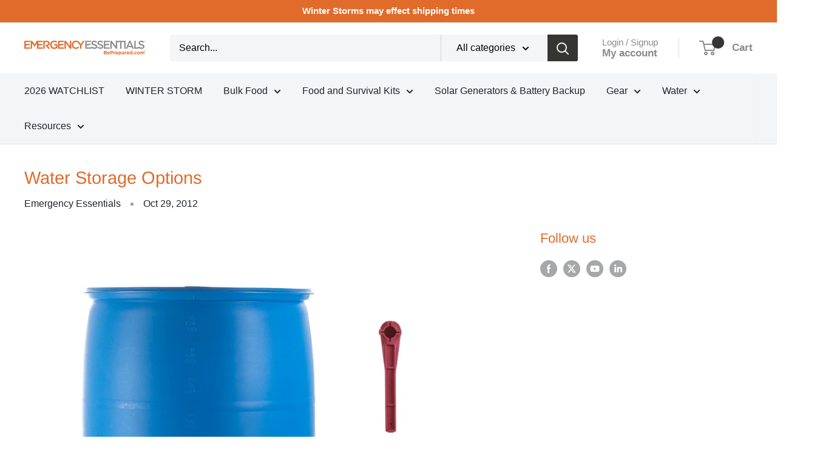

--- FILE ---
content_type: text/html; charset=utf-8
request_url: https://www.beprepared.com/em-cgi/btag/collections/battery-backups-solar-power-generation?utm_source=EE.HP-SolarPwr-Top.Nav&utm_medium=EE.HP-SolarPwr-Top.Nav&utm_campaign=EE.HP-SolarPwr-Top.Nav&utm_id=EE.HP-SolarPwr-Top.Nav
body_size: 115209
content:
<!doctype html>

<html class="no-js" lang="en">
  <head><meta content=edgemesh-server name=rendered-by>
<!-- Start of Shoplift scripts -->
<!-- 2025-04-13T15:57:51.0264853Z -->
<style>.shoplift-hide { opacity: 0 !important; }</style>
<style id="sl-preview-bar-hide">#preview-bar-iframe, #PBarNextFrameWrapper { display: none !important; }</style>
<script type="text/javascript">(function(rootPath, template, themeRole, themeId, isThemePreview){ /* Generated on 2026-01-25T01:00:03.0516252Z */(function(){"use strict";var $=document.createElement("style");$.textContent=`#shoplift-preview-control{position:fixed;max-width:332px;height:56px;background-color:#141414;z-index:9999;bottom:20px;display:flex;border-radius:8px;box-shadow:13px 22px 7px #0000,9px 14px 7px #00000003,5px 8px 6px #0000000d,2px 4px 4px #00000017,1px 1px 2px #0000001a,0 0 #0000001a;align-items:center;margin:0 auto;left:16px;right:16px;opacity:0;transform:translateY(20px);visibility:hidden;transition:opacity .4s ease-in-out,transform .4s ease-in-out,visibility 0s .4s}#shoplift-preview-control.visible{opacity:1;transform:translateY(0);visibility:visible;transition:opacity .4s ease-in-out,transform .4s ease-in-out,visibility 0s 0s}#shoplift-preview-control *{font-family:Inter,sans-serif;color:#fff;box-sizing:border-box;font-size:16px}#shoplift-preview-variant-title{font-weight:400;line-height:140%;font-size:16px;text-align:start;letter-spacing:-.16px;flex-grow:1;text-wrap:nowrap;overflow:hidden;text-overflow:ellipsis}#shoplift-preview-variant-selector{position:relative;display:block;padding:6px 0;height:100%;min-width:0;flex:1 1 auto}#shoplift-preview-variant-menu-trigger{border:none;cursor:pointer;width:100%;background-color:transparent;padding:0 16px;border-left:1px solid #333;border-right:1px solid #333;height:100%;display:flex;align-items:center;justify-content:start;gap:8px}#shoplift-preview-variant-selector .menu-variant-label{width:24px;height:24px;border-radius:50%;padding:6px;display:flex;justify-content:center;align-items:center;font-size:12px;font-style:normal;font-weight:600;line-height:100%;letter-spacing:-.12px;flex-shrink:0}#shoplift-preview-variant-selector .preview-variant-menu{position:absolute;bottom:110%;transform:translate3d(0,20px,0);visibility:hidden;pointer-events:none;opacity:0;cursor:pointer;background-color:#141414;border:1px solid #141414;border-radius:6px;width:100%;max-height:156px;overflow-y:auto;box-shadow:0 8px 16px #0003;z-index:1;transition:opacity .3s ease-in-out,transform .3s ease-in-out,visibility 0s .3s}#shoplift-preview-variant-selector .preview-variant-menu.preview-variant-menu__visible{visibility:visible;pointer-events:auto;opacity:100;transform:translateZ(0);transition:opacity .3s ease-in-out,transform .3s ease-in-out,visibility 0s 0s}@media screen and (max-width:400px){#shoplift-preview-variant-selector .preview-variant-menu{position:fixed;left:0;right:0;width:auto;bottom:110%}}#shoplift-preview-variant-selector .preview-variant-menu .preview-variant-menu--item{padding:12px 16px;display:flex;overflow:hidden}#shoplift-preview-variant-selector .preview-variant-menu .preview-variant-menu--item .menu-variant-label{margin-right:6px}#shoplift-preview-variant-selector .preview-variant-menu .preview-variant-menu--item span{overflow:hidden;text-overflow:ellipsis;text-wrap:nowrap;white-space:nowrap;color:#f6f6f6;font-size:14px;font-style:normal;font-weight:500}#shoplift-preview-variant-selector .preview-variant-menu .preview-variant-menu--item:hover{background-color:#545454}#shoplift-preview-variant-selector .preview-variant-menu .preview-variant-menu--item:last-of-type{border-bottom-left-radius:6px;border-bottom-right-radius:6px}#shoplift-preview-variant-selector .preview-variant-menu .preview-variant-menu--item:first-of-type{border-top-left-radius:6px;border-top-right-radius:6px}#shoplift-preview-control div:has(#shoplift-exit-preview-button){padding:0 16px}#shoplift-exit-preview-button{padding:6px 8px;font-weight:500;line-height:75%;border-radius:4px;background-color:transparent;border:none;text-decoration:none}#shoplift-exit-preview-button:hover{cursor:pointer;background-color:#333}/*$vite$:1*/`,document.head.appendChild($);var B=" daum[ /]| deusu/| yadirectfetcher|(?:^|[^g])news(?!sapphire)|(?<! (?:channel/|google/))google(?!(app|/google| pixel))|(?<! cu)bots?(?:\\b|_)|(?<!(?: ya| yandex|^job|inapp;) ?)search|(?<!(?:lib))http|(?<![hg]m)score|@[a-z][\\w-]+\\.|\\(\\)|\\.com|\\b\\d{13}\\b|^<|^[\\w \\.\\-\\(?:\\):]+(?:/v?\\d+(?:\\.\\d+)?(?:\\.\\d{1,10})*?)?(?:,|$)|^[^ ]{50,}$|^\\d+\\b|^\\w+/[\\w\\(\\)]*$|^active|^ad muncher|^amaya|^avsdevicesdk/|^biglotron|^bot|^bw/|^clamav[ /]|^client/|^cobweb/|^custom|^ddg[_-]android|^discourse|^dispatch/\\d|^downcast/|^duckduckgo|^facebook|^getright/|^gozilla/|^hobbit|^hotzonu|^hwcdn/|^jeode/|^jetty/|^jigsaw|^microsoft bits|^movabletype|^mozilla/\\d\\.\\d \\(compatible;?\\)$|^mozilla/\\d\\.\\d \\w*$|^navermailapp|^netsurf|^offline|^owler|^postman|^python|^rank|^read|^reed|^rest|^rss|^snapchat|^space bison|^svn|^swcd |^taringa|^thumbor/|^track|^valid|^w3c|^webbandit/|^webcopier|^wget|^whatsapp|^wordpress|^xenu link sleuth|^yahoo|^yandex|^zdm/\\d|^zoom marketplace/|^{{.*}}$|admin|analyzer|archive|ask jeeves/teoma|bit\\.ly/|bluecoat drtr|browsex|burpcollaborator|capture|catch|check|chrome-lighthouse|chromeframe|classifier|clean|cloud|crawl|cypress/|dareboost|datanyze|dejaclick|detect|dmbrowser|download|evc-batch/|feed|firephp|gomezagent|headless|httrack|hubspot marketing grader|hydra|ibisbrowser|images|insight|inspect|iplabel|ips-agent|java(?!;)|library|mail\\.ru/|manager|measure|neustar wpm|node|nutch|offbyone|optimize|pageburst|pagespeed|parser|perl|phantomjs|pingdom|powermarks|preview|proxy|ptst[ /]\\d|reputation|resolver|retriever|rexx;|rigor|rss\\b|scan|scrape|server|sogou|sparkler/|speedcurve|spider|splash|statuscake|synapse|synthetic|tools|torrent|trace|transcoder|url|virtuoso|wappalyzer|watch|webglance|webkit2png|whatcms/|zgrab",G=/bot|spider|crawl|http|lighthouse/i,V;function K(){if(V instanceof RegExp)return V;try{V=new RegExp(B,"i")}catch{V=G}return V}function j(l){return!!l&&K().test(l)}class L{timestamp;constructor(){this.timestamp=new Date}}class W extends L{type;testId;hypothesisId;constructor(t,e,i){super(),this.type=3,this.testId=t,this.hypothesisId=e,this.timestamp=i}}class J extends L{type;path;constructor(t){super(),this.type=4,this.path=t}}class Y extends L{type;cart;constructor(t){super(),this.type=5,this.cart=t}}class D extends Error{isBot;constructor(){super(),this.isBot=!0}}function Z(l,t,e){for(const i of t.selectors){const s=l.querySelectorAll(i.cssSelector);for(let r=0;r<s.length;r++)e(t.testId,t.hypothesisId)}H(l,t,(i,s,r,o,n)=>n(s,r),e)}function x(l,t,e){for(const i of t.selectors)F(l,t.testId,t.hypothesisId,i,e??(()=>{}));H(l,t,F,e??(()=>{}))}function M(l){return l.urlPatterns.reduce((t,e)=>{switch(e.operator){case"contains":return t+`.*${e}.*`;case"endsWith":return t+`.*${e}`;case"startsWith":return t+`${e}.*`}},"")}function H(l,t,e,i){new MutationObserver(()=>{for(const r of t.selectors)e(l,t.testId,t.hypothesisId,r,i)}).observe(l.documentElement,{childList:!0,subtree:!0})}function F(l,t,e,i,s){const r=l.querySelectorAll(i.cssSelector);for(let o=0;o<r.length;o++){let n=r.item(o);if(n instanceof HTMLElement&&n.dataset.shoplift!==""){n.dataset.shoplift="";for(const a of i.actions.sort(ot))n=Q(l,i.cssSelector,n,a)}}return r.length>0&&s?(s(t,e),!0):!1}function Q(l,t,e,i){switch(i.type){case"innerHtml":e.innerHTML=i.value;break;case"attribute":X(e,i.scope,i.value);break;case"css":tt(l,t,i.value);break;case"js":et(l,e,i);break;case"copy":return it(e);case"remove":st(e);break;case"move":rt(e,parseInt(i.value));break}return e}function X(l,t,e){l.setAttribute(t,e)}function tt(l,t,e){const i=l.createElement("style");i.innerHTML=`${t} { ${e} }`,l.getElementsByTagName("head")[0]?.appendChild(i)}function et(l,t,e){Function("document","element",`"use strict"; ${e.value}`)(l,t)}function it(l){const t=l.cloneNode(!0);if(!l.parentNode)throw"Can't copy node outside of DOM";return l.parentNode.insertBefore(t,l.nextSibling),t}function st(l){l.remove()}function rt(l,t){if(t===0)return;const e=Array.prototype.slice.call(l.parentElement.children).indexOf(l),i=Math.min(Math.max(e+t,0),l.parentElement.children.length-1);l.parentElement.children.item(i).insertAdjacentElement(t>0?"afterend":"beforebegin",l)}function ot(l,t){return N(l)-N(t)}function N(l){return l.type==="copy"||l.type==="remove"?0:1}var P=(l=>(l[l.Template=0]="Template",l[l.Theme=1]="Theme",l[l.UrlRedirect=2]="UrlRedirect",l[l.Script=3]="Script",l[l.Dom=4]="Dom",l[l.Price=5]="Price",l))(P||{});const nt="data:image/svg+xml,%3csvg%20width='12'%20height='12'%20viewBox='0%200%2012%2012'%20fill='none'%20xmlns='http://www.w3.org/2000/svg'%3e%3cpath%20d='M9.96001%207.90004C9.86501%207.90004%209.77001%207.86504%209.69501%207.79004L6.43501%204.53004C6.19501%204.29004%205.80501%204.29004%205.56501%204.53004L2.30501%207.79004C2.16001%207.93504%201.92001%207.93504%201.77501%207.79004C1.63001%207.64504%201.63001%207.40504%201.77501%207.26004L5.03501%204.00004C5.56501%203.47004%206.43001%203.47004%206.96501%204.00004L10.225%207.26004C10.37%207.40504%2010.37%207.64504%2010.225%207.79004C10.15%207.86004%2010.055%207.90004%209.96001%207.90004Z'%20fill='white'/%3e%3c/svg%3e",at="data:image/svg+xml,%3csvg%20width='14'%20height='24'%20viewBox='0%200%2014%2024'%20fill='none'%20xmlns='http://www.w3.org/2000/svg'%3e%3cpath%20d='M12.3976%2014.5255C12.2833%2013.8788%2012.0498%2013.3024%2011.6952%2012.7961C11.3416%2012.2898%2010.9209%2011.8353%2010.4353%2011.4317C9.94868%2011.0291%209.43546%2010.6488%208.89565%2010.292C8.48487%2010.049%208.09577%209.78565%207.72637%209.50402C7.35697%209.2224%207.08016%208.89503%206.89694%208.51987C6.71273%208.14471%206.67826%207.69533%206.79055%207.1697C6.86345%206.83216%206.97476%206.54647%207.12351%206.31162C7.27324%206.07778%207.47124%205.89986%207.7175%205.77684C7.96377%205.65483%208.21989%205.59383%208.48389%205.59383C8.88087%205.59383%209.17639%205.7016%209.3734%205.91714C9.56943%206.13268%209.68271%206.42345%209.71424%206.78946C9.74576%207.15547%209.72015%207.55401%209.63839%207.98509C9.55663%208.41617%209.43645%208.84724%209.27687%209.27934L13.5127%208.80149C13.9638%207.52656%2014.1017%206.42447%2013.9264%205.49725C13.751%204.56901%2013.2664%203.85122%2012.4724%203.34491C12.239%203.19648%2011.9779%203.07041%2011.6893%202.96569L12.0026%201.50979L9.86397%200L7.3875%201.50979L7.11169%202.78878C6.65166%202.8874%206.21724%203.01957%205.8114%203.19038C4.85292%203.594%204.06684%204.15115%203.45117%204.86385C2.83452%205.57655%202.42571%206.40108%202.22378%207.33847C2.06616%208.06947%202.04942%208.70796%202.17551%209.25087C2.30061%209.7948%202.52028%2010.2828%202.8355%2010.7139C3.14974%2011.145%203.51816%2011.5344%203.93977%2011.881C4.36039%2012.2288%204.782%2012.5521%205.20164%2012.851C5.68334%2013.1702%206.13844%2013.5169%206.56497%2013.8921C6.99052%2014.2672%207.31954%2014.7125%207.55004%2015.228C7.78055%2015.7445%207.81502%2016.3769%207.65347%2017.1262C7.56482%2017.5389%207.43676%2017.8765%207.27028%2018.1388C7.10381%2018.4011%206.89596%2018.5983%206.64772%2018.7295C6.3985%2018.8606%206.12071%2018.9267%205.8114%2018.9267C5.21641%2018.9267%204.79776%2018.6034%204.62833%2018.1632C4.4589%2017.7229%204.47367%2017.2583%204.60075%2016.5639C4.72782%2015.8705%205.05092%2015.1395%205.37107%2014.3699H1.17665C1.17665%2014.3699%200.207341%2016.1115%200.0310135%2017.6762C-0.0655232%2018.5302%200.0635208%2019.2653%200.41519%2019.8844C0.76686%2020.5036%201.33032%2020.9814%202.10655%2021.319C2.39222%2021.443%202.7104%2021.5447%203.05813%2021.623L2.54589%2024H7.17473L7.7047%2021.5386C8.08493%2021.442%208.43857%2021.3231%208.76562%2021.1787C9.73985%2020.7476%2010.52%2020.1427%2011.1071%2019.3649C11.6932%2018.5871%2012.0873%2017.7291%2012.2892%2016.7917C12.4744%2015.9295%2012.5099%2015.1741%2012.3966%2014.5275L12.3976%2014.5255Z'%20fill='white'/%3e%3c/svg%3e";async function lt(l){let t=l.replace(/-/g,"+").replace(/_/g,"/");for(;t.length%4;)t+="=";const e=atob(t),i=Uint8Array.from(e,o=>o.charCodeAt(0)),s=new Blob([i]).stream().pipeThrough(new DecompressionStream("gzip")),r=await new Response(s).text();return JSON.parse(r)}function _(l,t){return typeof t=="string"&&/\d{4}-\d{2}-\d{2}T\d{2}:\d{2}:\d{2}.\d+(?:Z|[+-]\d+)/.test(t)?new Date(t):t}function O(l,t){return t}function k(l,t=!1,e=!1,i=","){const s=l/100;if(e){const o=Math.round(s).toLocaleString("en-US");return i!==","?o.replace(/,/g,i):o}else{const r=t?",":".",o=s.toFixed(2).split("."),n=parseInt(o[0],10),a=o[1]??"00",c=n.toLocaleString("en-US");return i!==","?`${c.replace(/,/g,i)}${r}${a}`:t?`${c.replace(/,/g,".")}${r}${a}`:`${c}${r}${a}`}}function R(l,t,e,i){const s=t.replace("{{amount}}",k(l,!1,!1)).replace("{{amount_no_decimals}}",k(l,!1,!0)).replace("{{amount_with_comma_separator}}",k(l,!0,!1)).replace("{{amount_no_decimals_with_comma_separator}}",k(l,!0,!0)).replace("{{amount_with_space_separator}}",k(l,!1,!1," ")).replace("{{amount_no_decimals_with_space_separator}}",k(l,!1,!0," ")).replace("{{amount_with_apostrophe_separator}}",k(l,!1,!1,"'")).replace("{{amount_no_decimals_with_apostrophe_separator}}",k(l,!1,!0,"'")).replace("{{amount_with_period_and_space_separator}}",k(l,!1,!1,". ")).replace("{{amount_no_decimals_with_period_and_space_separator}}",k(l,!1,!0,". "));return i?`${s} ${e}`:s}function q(l){return l.replace(/[^\d.,\s-]/g,"").trim()}function ct(l){const t=new Map;for(const[e,i,s]of l.v)t.set(e,{priceInCents:i,compareAtPriceInCents:s});return t}function dt(l,t,e,i){const{priceInCents:s,compareAtPriceInCents:r}=e,{mf:o,c:n,cce:a}=i;if(l.getAttribute("data-sl-attribute-p")===t)l.innerHTML=R(s,o,n,a);else if(l.getAttribute("data-sl-attribute-cap")===t)r<=0||r<=s?l.remove():l.innerHTML=R(r,o,n,a);else if(l.getAttribute("data-sl-attribute-discount")===t&&!(r<=0||r<=s)){const h=Math.round((r-s)/r*100),u=q(R(r-s,o,n,!1)),p=l.getAttribute("data-sl-format")||"percent";p==="percent"?l.textContent=`-${h}%`:p==="amount"?l.textContent=`-${u}`:p==="both"&&(l.textContent=`-${h}% (-${u})`)}}function ht(l){const t=[],e={id:"url-pattern",operator:"contains",value:"/"};for(const[i,s,r]of l.v){t.push({id:`p-${i}`,cssSelector:`[data-sl-attribute-p="${i}"]`,urlPatterns:[e],actions:[{id:`p-action-${i}`,type:"innerHtml",scope:"price",value:R(s,l.mf,l.c,l.cce)}]});const o=r<=0||r<=s;if(t.push({id:`cap-${i}`,cssSelector:`[data-sl-attribute-cap="${i}"]`,urlPatterns:[e],actions:[{id:`cap-action-${i}`,type:o?"remove":"innerHtml",scope:"compare-at-price",value:o?"":R(r,l.mf,l.c,l.cce)}]}),!o&&r>s){const n=Math.round((r-s)/r*100),a=q(R(r-s,l.mf,l.c,!1));t.push({id:`d-${i}`,cssSelector:`[data-sl-attribute-discount="${i}"]`,urlPatterns:[e],actions:[{id:`d-action-${i}`,type:"js",scope:null,value:`(function(doc, el) {              var format = el.getAttribute('data-sl-format') || 'percent';              if (format === 'percent') {                el.textContent = '-${n}%';              } else if (format === 'amount') {                el.textContent = '-${a}';              } else if (format === 'both') {                el.textContent = '-${n}% (-${a})';              }            })`}]})}}return t}let U=!1;class pt{constructor(t,e,i,s,r,o,n,a,c,h,u){this.shop=t,this.host=e,this.eventHost=i,this.disableReferrerOverride=a,this.logHistory=[],this.legacySessionKey=`SHOPLIFT_SESSION_${this.shop}`,this.cssHideClass=s?"shoplift-hide":"",this.testConfigs=h.map(d=>({...d,startAt:new Date(d.startAt),statusHistory:d.statusHistory.map(v=>({...v,createdAt:new Date(v.createdAt)}))})),this.inactiveTestConfigs=u,this.sendPageView=!!r,this.shopliftDebug=o===!0,this.gaConfig=n!=={"sendEvents":false,"mode":"gtag"}?n:{sendEvents:!1},this.fetch=window.fetch.bind(window),this.localStorageSet=window.localStorage.setItem.bind(window.localStorage),this.localStorageGet=window.localStorage.getItem.bind(window.localStorage);const p=this.getDeviceType();this.device=p!=="tablet"?p:"mobile",this.state=this.loadState(),this.shopifyAnalyticsId=this.getShopifyAnalyticsId(),this.testsFilteredByAudience=h.filter(d=>d.status=="active"),this.getCountryTimeout=c===1000?1e3:c,this.log("State Loaded",JSON.stringify(this.state))}DATA_SL_ATTRIBUTE_P="data-sl-attribute-p";DATA_SL_TEST_ID="data-sl-test-id";VIEWPORT_TRACK_THRESHOLD=.5;temporarySessionKey="Shoplift_Session";essentialSessionKey="Shoplift_Essential";analyticsSessionKey="Shoplift_Analytics";priceSelectorsSessionKey="Shoplift_PriceSelectors";legacySessionKey;cssHideClass;testConfigs;inactiveTestConfigs;testsFilteredByAudience;sendPageView;shopliftDebug;gaConfig;getCountryTimeout;state;shopifyAnalyticsId;cookie=document.cookie;isSyncing=!1;isSyncingGA=!1;fetch;localStorageSet;localStorageGet;sessionStorageSet=window.sessionStorage.setItem.bind(window.sessionStorage);sessionStorageGet=window.sessionStorage.getItem.bind(window.sessionStorage);urlParams=new URLSearchParams(window.location.search);device;logHistory;activeViewportObservers=new Map;deriveCategoryFromExistingTests(){if(!this.state.temporary.testCategory&&this.state.essential.visitorTests.length>0){const t=this.state.essential.visitorTests.some(e=>{if(!e.hypothesisId)return!1;const i=this.getHypothesis(e.hypothesisId);return i&&["theme","basicScript","price"].includes(i.type)});this.state.temporary.testCategory=t?"global":"conditional",this.persistTemporaryState(),this.log("Derived test category from existing visitorTests: %s",this.state.temporary.testCategory)}}async init(){try{if(this.log("Shoplift script initializing"),window.Shopify&&window.Shopify.designMode){this.log("Skipping script for design mode");return}if(window.location.href.includes("slScreenshot=true")){this.log("Skipping script for screenshot");return}if(window.location.hostname.endsWith(".edgemesh.com")){this.log("Skipping script for preview");return}if(window.location.href.includes("isShopliftMerchant")){const e=this.urlParams.get("isShopliftMerchant")==="true";this.log("Setting merchant session to %s",e),this.state.temporary.isMerchant=e,this.persistTemporaryState()}if(this.state.temporary.isMerchant){this.log("Setting up preview for merchant"),typeof window.shoplift!="object"&&this.setShopliftStub(),this.state.temporary.previewConfig||this.hidePage(),await this.initPreview(),document.querySelector("#sl-preview-bar-hide")?.remove();return}if(this.state.temporary.previewConfig=void 0,j(navigator.userAgent))return;if(navigator.userAgent.includes("Chrome/118")){this.log("Random: %o",[Math.random(),Math.random(),Math.random()]);const e=await this.makeRequest({url:`${this.eventHost}/api/v0/events/ip`,method:"get"}).then(i=>i?.json());this.log(`IP: ${e}`),this.makeRequest({url:`${this.eventHost}/api/v0/logs`,method:"post",data:JSON.stringify(this.debugState(),O)}).catch()}if(this.shopifyAnalyticsId=this.getShopifyAnalyticsId(),this.monitorConsentChange(),this.checkForThemePreview())return;if(!this.disableReferrerOverride&&this.state.temporary.originalReferrer!=null){this.log(`Overriding referrer from '${document.referrer}' to '${this.state.temporary.originalReferrer}'`);const e=this.state.temporary.originalReferrer;delete this.state.temporary.originalReferrer,this.persistTemporaryState(),Object.defineProperty(document,"referrer",{get:()=>e,enumerable:!0,configurable:!0})}if(await this.refreshVisitor(this.shopifyAnalyticsId),await this.handleVisitorTest()){this.log("Redirecting for visitor test");return}this.setShoplift(),this.showPage(),this.ensureCartAttributesForExistingPriceTests(!1),await this.finalize(),console.log("SHOPLIFT SCRIPT INITIALIZED!")}catch(t){if(t instanceof D)return;throw t}finally{typeof window.shoplift!="object"&&this.setShopliftStub()}}getVariantColor(t){switch(t){case"a":return{text:"#141414",bg:"#E2E2E2"};case"b":return{text:"rgba(255, 255, 255, 1)",bg:"rgba(37, 99, 235, 1)"}}}getDefaultVariantTitle(t){return t.title?t.title:t.type==="price"?t.isControl?"Original prices":"Variant prices":t.isControl?"Original":"Untitled variant "+t.label.toUpperCase()}async initPreview(){const t=this.urlParams.get("previewConfig");if(t){this.state.temporary.previewConfig=void 0,this.log("Setting up the preview"),this.log("Found preview config, writing to temporary state");const e=await lt(t);if(this.state.temporary.previewConfig=e,this.state.temporary.previewConfig.testTypeCategory===P.Price){this.hidePage(!0);const s=this.state.temporary.previewConfig;let r=`${this.host}/api/dom-selectors/${s.storeId}/${s.testId}/${s.isDraft||!1}`;s.shopifyProductId&&(r+=`?productId=${s.shopifyProductId}`);const o=await this.makeJsonRequest({method:"get",url:r}).catch(n=>(this.log("Error getting domSelectors",n),null));s.variants.forEach(n=>n.domSelectors=o[n.id]?.domSelectors)}this.persistTemporaryState();const i=new URL(window.location.toString());i.searchParams.delete("previewConfig"),this.queueRedirect(i)}else if(this.state.temporary.previewConfig){this.showPage();const e=this.state.temporary.previewConfig;e.testTypeCategory===P.Template&&this.handleTemplatePreview(e)&&this.initPreviewControls(e),e.testTypeCategory===P.UrlRedirect&&this.handleUrlPreview(e)&&this.initPreviewControls(e),e.testTypeCategory===P.Script&&this.handleScriptPreview(e)&&this.initPreviewControls(e),e.testTypeCategory===P.Price&&await this.handlePricePreview(e)&&this.initPreviewControls(e)}}initPreviewControls(t){document.addEventListener("DOMContentLoaded",()=>{const e=t.variants.find(v=>v.id===t.currentVariant),i=e?.label||"a",s=t.variants,r=document.createElement("div");r.id="shoplift-preview-control";const o=document.createElement("div"),n=document.createElement("img");n.src=at,n.height=24,n.width=14,o.style.padding="0 16px",o.style.lineHeight="100%",o.appendChild(n),r.appendChild(o);const a=document.createElement("div");a.id="shoplift-preview-variant-selector";const c=document.createElement("button");c.id="shoplift-preview-variant-menu-trigger";const h=document.createElement("div");h.className="menu-variant-label",h.style.backgroundColor=this.getVariantColor(i).bg,h.style.color=this.getVariantColor(i).text,h.innerText=i.toUpperCase(),c.appendChild(h);const u=document.createElement("span");if(u.id="shoplift-preview-variant-title",u.innerText=e?this.getDefaultVariantTitle(e):"Untitled variant "+i.toUpperCase(),c.appendChild(u),s.length>1){const v=document.createElement("img");v.src=nt,v.width=12,v.height=12,v.style.height="12px",v.style.width="12px",c.appendChild(v);const T=document.createElement("div");T.className="preview-variant-menu";for(const m of t.variants.filter(S=>S.id!==t.currentVariant)){const S=document.createElement("div");S.className="preview-variant-menu--item";const I=document.createElement("div");I.className="menu-variant-label",I.style.backgroundColor=this.getVariantColor(m.label).bg,I.style.color=this.getVariantColor(m.label).text,I.style.flexShrink="0",I.innerText=m.label.toUpperCase(),S.appendChild(I);const y=document.createElement("span");y.innerText=this.getDefaultVariantTitle(m),S.appendChild(y),S.addEventListener("click",()=>{this.pickVariant(m.id)}),T.appendChild(S)}a.appendChild(T),c.addEventListener("click",()=>{T.className!=="preview-variant-menu preview-variant-menu__visible"?T.classList.add("preview-variant-menu__visible"):T.classList.remove("preview-variant-menu__visible")}),document.addEventListener("click",m=>{m.target instanceof Element&&!c.contains(m.target)&&T.className==="preview-variant-menu preview-variant-menu__visible"&&T.classList.remove("preview-variant-menu__visible")})}else c.style.pointerEvents="none",h.style.margin="0";a.appendChild(c),r.appendChild(a);const p=document.createElement("div"),d=document.createElement("button");d.id="shoplift-exit-preview-button",d.innerText="Exit",p.appendChild(d),d.addEventListener("click",()=>{this.exitPreview()}),r.appendChild(p),document.body.appendChild(r),requestAnimationFrame(()=>{r.classList.add("visible")})}),this.ensureCartAttributesForExistingPriceTests(!0)}pickVariant(t){if(this.state.temporary.previewConfig){const e=this.state.temporary.previewConfig,i=new URL(window.location.toString());if(e.testTypeCategory===P.UrlRedirect){const s=e.variants.find(r=>r.id===e.currentVariant)?.redirectUrl;if(i.pathname===s){const r=e.variants.find(o=>o.id===t)?.redirectUrl;r&&(i.pathname=r)}}if(e.testTypeCategory===P.Template){const s=e.variants.find(r=>r.id===e.currentVariant)?.pathName;if(s&&i.pathname===s){const r=e.variants.find(o=>o.id===t)?.pathName;r&&r!==s&&(i.pathname=r)}}e.currentVariant=t,this.persistTemporaryState(),this.queueRedirect(i)}}exitPreview(){const t=new URL(window.location.toString());if(this.state.temporary.previewConfig?.testTypeCategory===P.Template&&t.searchParams.delete("view"),this.state.temporary.previewConfig?.testTypeCategory===P.Script&&t.searchParams.delete("slVariant"),this.state.temporary.previewConfig?.testTypeCategory===P.UrlRedirect){const i=this.state.temporary.previewConfig.variants.filter(r=>!r.isControl&&r.redirectUrl!==null).map(r=>r.redirectUrl),s=this.state.temporary.previewConfig.variants.find(r=>r.label==="a")?.redirectUrl;i.includes(t.pathname)&&s&&(t.pathname=s)}this.state.temporary.previewConfig=void 0,this.persistTemporaryState(),this.hidePage(),this.queueRedirect(t)}handleTemplatePreview(t){const e=t.currentVariant,i=t.variants.find(a=>a.id===e);if(!i)return!1;const s=t.variants.find(a=>a.isControl);if(!s)return!1;this.log("Setting up template preview for type",s.type);const r=new URL(window.location.toString()),o=r.searchParams.get("view"),n=i.type===s.type;return!n&&!i.isControl&&template.suffix===s.affix&&this.typeFromTemplate()===s.type&&i.pathName!==null?(this.log("Hit control template type, redirecting to the variant url"),this.hidePage(),r.pathname=i.pathName,this.queueRedirect(r),!0):(!i.isControl&&this.typeFromTemplate()==i.type&&template.suffix===s.affix&&n&&o!==(i.affix||"__DEFAULT__")&&(this.log("Template type and affix match control, updating the view param"),r.searchParams.delete("view"),this.log("Setting the new viewParam to",i.affix||"__DEFAULT__"),this.hidePage(),r.searchParams.set("view",i.affix||"__DEFAULT__"),this.queueRedirect(r)),o!==null&&o!==i.affix&&(r.searchParams.delete("view"),this.hidePage(),this.queueRedirect(r)),!0)}handleUrlPreview(t){const e=t.currentVariant,i=t.variants.find(o=>o.id===e),s=t.variants.find(o=>o.isControl)?.redirectUrl;if(!i)return!1;this.log("Setting up URL redirect preview");const r=new URL(window.location.toString());return r.pathname===s&&!i.isControl&&i.redirectUrl!==null&&(this.log("Url matches control, redirecting"),this.hidePage(),r.pathname=i.redirectUrl,this.queueRedirect(r)),!0}handleScriptPreview(t){const e=t.currentVariant,i=t.variants.find(o=>o.id===e);if(!i)return!1;this.log("Setting up script preview");const s=new URL(window.location.toString());return s.searchParams.get("slVariant")!==i.id&&(this.log("current id doesn't match the variant, redirecting"),s.searchParams.delete("slVariant"),this.log("Setting the new slVariantParam"),this.hidePage(),s.searchParams.set("slVariant",i.id),this.queueRedirect(s)),!0}async handlePricePreview(t){const e=t.currentVariant,i=t.variants.find(s=>s.id===e);return i?(this.log("Setting up price preview"),i.domSelectors&&i.domSelectors.length>0&&(x(document,{testId:t.testId,hypothesisId:i.id,selectors:i.domSelectors}),this.ensureCartAttributesForExistingPriceTests(!0)),!0):!1}async finalize(){const t=await this.getCartState();t!==null&&this.queueCartUpdate(t),this.pruneStateAndSave(),await this.syncAllEvents()}setShoplift(){this.log("Setting up public API");const e=this.urlParams.get("slVariant")==="true",i=e?null:this.urlParams.get("slVariant");window.shoplift={isHypothesisActive:async s=>{if(this.log("Script checking variant for hypothesis '%s'",s),e)return this.log("Forcing variant for hypothesis '%s'",s),!0;if(i!==null)return this.log("Forcing hypothesis '%s'",i),s===i;const r=this.testConfigs.find(n=>n.hypotheses.some(a=>a.id===s));if(!r)return this.log("No test found for hypothesis '%s'",s),!1;const o=this.state.essential.visitorTests.find(n=>n.testId===r.id);return o?(this.log("Active visitor test found",s),o.hypothesisId===s):(await this.manuallySplitVisitor(r),this.testConfigs.some(n=>n.hypotheses.some(a=>a.id===s&&this.state.essential.visitorTests.some(c=>c.hypothesisId===a.id))))},setAnalyticsConsent:async s=>{await this.onConsentChange(s,!0)},getVisitorData:()=>({visitor:this.state.analytics.visitor,visitorTests:this.state.essential.visitorTests.filter(s=>!s.isInvalid).map(s=>{const{shouldSendToGa:r,savedAt:o,...n}=s;return n})})}}setShopliftStub(){this.log("Setting up stubbed public API");const e=this.urlParams.get("slVariant")==="true",i=e?null:this.urlParams.get("slVariant");window.shoplift={isHypothesisActive:s=>Promise.resolve(e||s===i),setAnalyticsConsent:()=>Promise.resolve(),getVisitorData:()=>({visitor:null,visitorTests:[]})}}async manuallySplitVisitor(t){this.log("Starting manual split for test '%s'",t.id),await this.handleVisitorTest([t]);const e=this.getReservationForTest(t.id);e&&!e.isRealized&&e.entryCriteriaKey&&(this.log("Realizing manual API reservation for test '%s'",t.id),this.realizeReservationForCriteria(e.entryCriteriaKey)),this.saveState(),this.syncAllEvents()}async handleVisitorTest(t){await this.filterTestsByAudience(this.testConfigs,this.state.analytics.visitor??this.buildBaseVisitor(),this.state.essential.visitorTests),this.deriveCategoryFromExistingTests(),this.clearStaleReservations();let e=t?t.filter(i=>this.testsFilteredByAudience.some(s=>s.id===i.id)):[...this.testsForUrl(this.testsFilteredByAudience),...this.domTestsForUrl(this.testsFilteredByAudience)];try{if(e.length===0)return this.log("No tests found"),!1;this.log("Checking for existing visitor test on page");const i=this.getCurrentVisitorHypothesis(e);if(i){this.log("Found current visitor test");const a=this.considerRedirect(i);return a&&(this.log("Redirecting for current visitor test"),this.redirect(i)),a}const s=this.getReservationForCurrentPage();if(s){this.log("Found matching reservation for current page: %s",s.testId);const a=this.getHypothesis(s.hypothesisId);if(a){a.type!=="price"&&this.realizeReservationForCriteria(s.entryCriteriaKey);const c=this.considerRedirect(a);return c&&this.redirect(a),c}}this.log("No active test relation for test page");const r=this.testsForUrl(this.inactiveTestConfigs.filter(a=>this.testIsPaused(a)&&a.hypotheses.some(c=>this.state.essential.visitorTests.some(h=>h.hypothesisId===c.id)))).map(a=>a.id);if(r.length>0)return this.log("Visitor has paused tests for test page, skipping test assignment: %o",r),!1;if(!this.state.temporary.testCategory){const a=this.testsFilteredByAudience.filter(h=>this.isGlobalEntryCriteria(this.getEntryCriteriaKey(h))),c=this.testsFilteredByAudience.filter(h=>!this.isGlobalEntryCriteria(this.getEntryCriteriaKey(h)));if(this.log("Category dice roll - global tests: %o, conditional tests: %o",a.map(h=>({id:h.id,title:h.title,criteria:this.getEntryCriteriaKey(h)})),c.map(h=>({id:h.id,title:h.title,criteria:this.getEntryCriteriaKey(h)}))),a.length>0&&c.length>0){const h=a.length,u=c.length,p=h+u,d=Math.random()*p;this.state.temporary.testCategory=d<h?"global":"conditional",this.log("Category dice roll: rolled %.2f of %d (global weight: %d, conditional weight: %d), selected '%s'",d,p,h,u,this.state.temporary.testCategory)}else a.length>0?(this.state.temporary.testCategory="global",this.log("Only global tests available, setting category to global")):(this.state.temporary.testCategory="conditional",this.log("Only conditional tests available, setting category to conditional"));this.persistTemporaryState()}const o=this.state.temporary.testCategory;if(this.log("Visitor test category: %s",o),o==="global"){const a=this.testsFilteredByAudience.filter(c=>!this.isGlobalEntryCriteria(this.getEntryCriteriaKey(c)));for(const c of a)this.markTestAsBlocked(c,"category:global");e=e.filter(c=>this.isGlobalEntryCriteria(this.getEntryCriteriaKey(c)))}else{const a=this.testsFilteredByAudience.filter(c=>this.isGlobalEntryCriteria(this.getEntryCriteriaKey(c)));for(const c of a)this.markTestAsBlocked(c,"category:conditional");e=e.filter(c=>!this.isGlobalEntryCriteria(this.getEntryCriteriaKey(c)))}if(e.length===0)return this.log("No tests remaining after category filter"),!1;this.createReservations(e);const n=this.getReservationForCurrentPage();if(n&&!n.isRealized){const a=this.getHypothesis(n.hypothesisId);if(a){a.type!=="price"&&this.realizeReservationForCriteria(n.entryCriteriaKey);const c=this.considerRedirect(a);return c&&(this.log("Redirecting for new test"),this.redirect(a)),c}}return!1}finally{this.includeInDomTests(),this.saveState()}}includeInDomTests(){this.applyControlForAudienceFilteredPriceTests();const t=this.getDomTestsForCurrentUrl(),e=this.getVisitorDomHypothesis(t);for(const i of t){this.log("Evaluating dom test '%s'",i.id);const s=i.hypotheses.some(d=>d.type==="price");if(this.state.essential.visitorTests.find(d=>d.testId===i.id&&d.isInvalid&&!d.hypothesisId)){if(this.log("Visitor is blocked from test '%s', applying control prices if price test",i.id),s){const d=i.hypotheses.find(v=>v.isControl);d?.priceData&&(this.applyPriceTestWithMapLookup(i.id,d,[d],()=>{this.log("Control prices applied for blocked visitor, no metrics tracked")}),this.updatePriceTestHiddenInputs(i.id,"control",!1))}continue}const o=this.getReservationForTest(i.id);let n=null,a=!1;const c=e.find(d=>i.hypotheses.some(v=>d.id===v.id));if(o)n=this.getHypothesis(o.hypothesisId)??null,this.log("Using reserved hypothesis '%s' for test '%s'",o.hypothesisId,i.id);else if(c)n=c,this.log("Using existing hypothesis assignment for test '%s'",i.id);else if(s){const d=this.visitorActiveTestTypeWithReservations();d?(a=!0,this.log("Visitor already in test type '%s', treating as non-test for price test '%s'",d,i.id)):n=this.pickHypothesis(i)}else n=this.pickHypothesis(i);if(a&&s){const d=i.hypotheses.find(v=>v.isControl);d?.priceData&&(this.log("Applying control prices for non-test visitor on price test '%s' (Map-based)",i.id),this.applyPriceTestWithMapLookup(i.id,d,[d],()=>{this.log("Control prices applied for non-test visitor, no metrics tracked")}),this.updatePriceTestHiddenInputs(i.id,"control",!1));continue}if(!n){this.log("Failed to pick hypothesis for test");continue}const h=i.bayesianRevision??4,u=n.type==="price",p=h>=5;if(u&&p){if(this.log(`Price test with Map-based lookup (v${h}): ${i.id}`),!n.priceData){this.log("No price data for hypothesis '%s', skipping",n.id);continue}const d=n.isControl?"control":"variant";this.log(`Setting up Map-based price test for ${d} (test: ${i.id})`),this.applyPriceTestWithMapLookup(i.id,n,i.hypotheses,v=>{const T=this.getReservationForTest(v);T&&!T.isRealized&&T.entryCriteriaKey?this.realizeReservationForCriteria(T.entryCriteriaKey):this.queueAddVisitorToTest(v,n),this.saveState(),this.queuePageView(window.location.pathname),this.syncAllEvents()});continue}if(u&&!p){this.log(`Price test without viewport tracking (v${h}): ${i.id}`);const d=this.getDomSelectorsForHypothesis(n);if(d.length===0)continue;x(document,{testId:i.id,hypothesisId:n.id,selectors:d},v=>{this.queueAddVisitorToTest(v,n),this.saveState(),this.queuePageView(window.location.pathname),this.syncAllEvents()});continue}if(!n.domSelectors||n.domSelectors.length===0){this.log("No selectors found, skipping hypothesis");continue}x(document,{testId:i.id,hypothesisId:n.id,selectors:n.domSelectors},d=>{this.queueAddVisitorToTest(d,n),this.saveState(),this.queuePageView(window.location.pathname),this.syncAllEvents()})}}considerRedirect(t){if(this.log("Considering redirect for hypothesis '%s'",t.id),t.isControl)return this.log("Skipping redirect for control"),!1;if(t.type==="basicScript"||t.type==="manualScript")return this.log("Skipping redirect for script test"),!1;const e=this.state.essential.visitorTests.find(o=>o.hypothesisId===t.id),i=new URL(window.location.toString()),r=new URLSearchParams(window.location.search).get("view");if(t.type==="theme"){if(!(t.themeId===themeId)){if(this.log("Theme id '%s' is not hypothesis theme ID '%s'",t.themeId,themeId),e&&e.themeId!==t.themeId&&(e.themeId===themeId||!this.isThemePreview()))this.log("On old theme, redirecting and updating local visitor"),e.themeId=t.themeId;else if(this.isThemePreview())return this.log("On non-test theme, skipping redirect"),!1;return this.log("Hiding page to redirect for theme test"),this.hidePage(),!0}return!1}else if(t.type!=="dom"&&t.type!=="price"&&t.affix!==template.suffix&&t.affix!==r||t.redirectPath&&!i.pathname.endsWith(t.redirectPath))return this.log("Hiding page to redirect for template test"),this.hidePage(),!0;return this.log("Not redirecting"),!1}redirect(t){if(this.log("Redirecting to hypothesis '%s'",t.id),t.isControl)return;const e=new URL(window.location.toString());if(e.searchParams.delete("view"),t.redirectPath){const i=RegExp("^(/w{2}-w{2})/").exec(e.pathname);if(i&&i.length>1){const s=i[1];e.pathname=`${s}${t.redirectPath}`}else e.pathname=t.redirectPath}else t.type==="theme"?(e.searchParams.set("_ab","0"),e.searchParams.set("_fd","0"),e.searchParams.set("_sc","1"),e.searchParams.set("preview_theme_id",t.themeId.toString())):t.type!=="urlRedirect"&&e.searchParams.set("view",t.affix);this.queueRedirect(e)}async refreshVisitor(t){if(t===null||!this.state.essential.isFirstLoad||!this.testConfigs.some(i=>i.visitorOption!=="all"))return;this.log("Refreshing visitor"),this.hidePage();const e=await this.getVisitor(t);e&&e.id&&this.updateLocalVisitor(e)}buildBaseVisitor(){return{shopifyAnalyticsId:this.shopifyAnalyticsId,device:this.device,country:null,...this.state.essential.initialState}}getInitialState(){const t=this.getUTMValue("utm_source")??"",e=this.getUTMValue("utm_medium")??"",i=this.getUTMValue("utm_campaign")??"",s=this.getUTMValue("utm_content")??"",r=window.document.referrer,o=this.device;return{createdAt:new Date,utmSource:t,utmMedium:e,utmCampaign:i,utmContent:s,referrer:r,device:o}}checkForThemePreview(){return this.log("Checking for theme preview"),window.location.hostname.endsWith(".shopifypreview.com")?(this.log("on shopify preview domain"),this.clearThemeBar(!0,!1,this.state),document.querySelector("#sl-preview-bar-hide")?.remove(),!1):this.isThemePreview()?this.state.essential.visitorTests.some(t=>t.isThemeTest&&t.hypothesisId!=null&&this.getHypothesis(t.hypothesisId)&&t.themeId===themeId)?(this.log("On active theme test, removing theme bar"),this.clearThemeBar(!1,!0,this.state),!1):this.state.essential.visitorTests.some(t=>t.isThemeTest&&t.hypothesisId!=null&&!this.getHypothesis(t.hypothesisId)&&t.themeId===themeId)?(this.log("Visitor is on an inactive theme test, redirecting to main theme"),this.redirectToMainTheme(),!0):this.state.essential.isFirstLoad?(this.log("No visitor found on theme preview, redirecting to main theme"),this.redirectToMainTheme(),!0):this.inactiveTestConfigs.some(t=>t.hypotheses.some(e=>e.themeId===themeId))?(this.log("Current theme is an inactive theme test, redirecting to main theme"),this.redirectToMainTheme(),!0):this.testConfigs.some(t=>t.hypotheses.some(e=>e.themeId===themeId))?(this.log("Falling back to clearing theme bar"),this.clearThemeBar(!1,!0,this.state),!1):(this.log("No tests on current theme, skipping script"),this.clearThemeBar(!0,!1,this.state),document.querySelector("#sl-preview-bar-hide")?.remove(),!0):(this.log("Not on theme preview"),this.clearThemeBar(!0,!1,this.state),!1)}redirectToMainTheme(){this.hidePage();const t=new URL(window.location.toString());t.searchParams.set("preview_theme_id",""),this.queueRedirect(t)}testsForUrl(t){const e=new URL(window.location.href),i=this.typeFromTemplate();return t.filter(s=>s.hypotheses.some(r=>r.type!=="dom"&&r.type!=="price"&&(r.isControl&&r.type===i&&r.affix===template.suffix||r.type==="theme"||r.isControl&&r.type==="urlRedirect"&&r.redirectPath&&e.pathname.endsWith(r.redirectPath)||r.type==="basicScript"))&&(s.ignoreTestViewParameterEnforcement||!e.searchParams.has("view")||s.hypotheses.map(r=>r.affix).includes(e.searchParams.get("view")??"")))}domTestsForUrl(t){const e=new URL(window.location.href);return t.filter(i=>i.hypotheses.some(s=>s.type!=="dom"&&s.type!=="price"?!1:s.type==="price"&&s.priceData&&s.priceData.v.length>0?!0:s.domSelectors&&s.domSelectors.some(r=>new RegExp(M(r)).test(e.toString()))))}async filterTestsByAudience(t,e,i){const s=[];let r=e.country;!r&&t.some(o=>o.requiresCountry&&!i.some(n=>n.testId===o.id))&&(this.log("Hiding page to check geoip"),this.hidePage(),r=await this.makeJsonRequest({method:"get",url:`${this.eventHost}/api/v0/visitors/get-country`,signal:AbortSignal.timeout(this.getCountryTimeout)}).catch(o=>(this.log("Error getting country",o),null)));for(const o of t){if(this.log("Checking audience for test '%s'",o.id),this.state.essential.visitorTests.some(c=>c.testId===o.id&&c.hypothesisId==null)){console.log(`Skipping blocked test '${o.id}'`);continue}const n=this.visitorCreatedDuringTestActive(o.statusHistory);(i.some(c=>c.testId===o.id&&(o.device==="all"||o.device===e.device&&o.device===this.device))||this.isTargetAudience(o,e,n,r))&&(this.log("Visitor is in audience for test '%s'",o.id),s.push(o))}this.testsFilteredByAudience=s}isTargetAudience(t,e,i,s){const r=this.getChannel(e);return(t.device==="all"||t.device===e.device&&t.device===this.device)&&(t.visitorOption==="all"||t.visitorOption==="new"&&i||t.visitorOption==="returning"&&!i)&&(t.targetAudiences.length===0||t.targetAudiences.reduce((o,n)=>o||n.reduce((a,c)=>a&&c(e,i,r,s),!0),!1))}visitorCreatedDuringTestActive(t){let e="";for(const i of t){if(this.state.analytics.visitor!==null&&this.state.analytics.visitor.createdAt<i.createdAt||this.state.essential.initialState.createdAt<i.createdAt)break;e=i.status}return e==="active"}getDomTestsForCurrentUrl(){return this.domTestsForUrl(this.testsFilteredByAudience)}getCurrentVisitorHypothesis(t){return t.flatMap(e=>e.hypotheses).find(e=>e.type!=="dom"&&e.type!=="price"&&this.state.essential.visitorTests.some(i=>i.hypothesisId===e.id))}getVisitorDomHypothesis(t){return t.flatMap(e=>e.hypotheses).filter(e=>(e.type==="dom"||e.type==="price")&&this.state.essential.visitorTests.some(i=>i.hypothesisId===e.id))}getHypothesis(t){return this.testConfigs.filter(e=>e.hypotheses.some(i=>i.id===t)).map(e=>e.hypotheses.find(i=>i.id===t))[0]}getDomSelectorsForHypothesis(t){if(!t)return[];if(t.domSelectors&&t.domSelectors.length>0)return t.domSelectors;if(t.priceData){const e=`${this.priceSelectorsSessionKey}_${t.id}`;try{const s=sessionStorage.getItem(e);if(s){const r=JSON.parse(s);return t.domSelectors=r,this.log("Loaded %d price selectors from cache for hypothesis '%s'",r.length,t.id),r}}catch{}const i=ht(t.priceData);t.domSelectors=i;try{sessionStorage.setItem(e,JSON.stringify(i)),this.log("Generated and cached %d price selectors for hypothesis '%s'",i.length,t.id)}catch{this.log("Generated %d price selectors for hypothesis '%s' (cache unavailable)",i.length,t.id)}return i}return[]}hasThemeTest(t){return t.some(e=>e.hypotheses.some(i=>i.type==="theme"))}hasTestThatIsNotThemeTest(t){return t.some(e=>e.hypotheses.some(i=>i.type!=="theme"&&i.type!=="dom"&&i.type!=="price"))}hasThemeAndOtherTestTypes(t){return this.hasThemeTest(t)&&this.hasTestThatIsNotThemeTest(t)}testIsPaused(t){return t.status==="paused"||t.status==="incompatible"||t.status==="suspended"}visitorActiveTestType(){const t=this.state.essential.visitorTests.filter(e=>this.testConfigs.some(i=>i.hypotheses.some(s=>s.id==e.hypothesisId)));return t.length===0?null:t.some(e=>e.isThemeTest)?"theme":"templateOrUrlRedirect"}getReservationType(t){return t==="price"||this.isTemplateTestType(t)?"deferred":"immediate"}isTemplateTestType(t){return["product","collection","landing","index","cart","search","blog","article","collectionList"].includes(t)}getEntryCriteriaKey(t){const e=t.hypotheses.find(i=>i.isControl);if(!e)return`unknown:${t.id}`;switch(e.type){case"theme":return"global:theme";case"basicScript":return"global:autoApi";case"price":return"global:price";case"manualScript":return`conditional:manualApi:${t.id}`;case"urlRedirect":return`conditional:url:${e.redirectPath||"unknown"}`;default:return`conditional:template:${e.type}`}}isGlobalEntryCriteria(t){return t.startsWith("global:")}groupTestsByEntryCriteria(t){const e=new Map;for(const i of t){const s=this.getEntryCriteriaKey(i),r=e.get(s)||[];r.push(i),e.set(s,r)}return e}doesCurrentPageMatchEntryCriteria(t){if(this.isGlobalEntryCriteria(t))return!0;if(t==="conditional:manualApi")return!1;if(t.startsWith("conditional:url:")){const e=t.replace("conditional:url:","");return window.location.pathname.endsWith(e)}if(t.startsWith("conditional:template:")){const e=t.replace("conditional:template:","");return this.typeFromTemplate()===e}return!1}hasActiveReservation(){const t=this.getActiveReservations();return Object.values(t).some(e=>!e.isRealized)}getActiveReservation(){const t=this.getActiveReservations();return Object.values(t).find(e=>!e.isRealized)??null}clearStaleReservations(){const t=this.state.temporary.testReservations;if(!t)return;let e=!1;for(const[i,s]of Object.entries(t)){const r=this.testConfigs.find(n=>n.id===s.testId);if(!r){this.log("Test '%s' no longer in config, clearing reservation for criteria '%s'",s.testId,i),delete t[i],e=!0;continue}if(r.status!=="active"){this.log("Test '%s' status is '%s', clearing reservation for criteria '%s'",s.testId,r.status,i),delete t[i],e=!0;continue}this.testsFilteredByAudience.some(n=>n.id===s.testId)||(this.log("Visitor no longer passes audience for test '%s', clearing reservation for criteria '%s'",s.testId,i),delete t[i],e=!0)}e&&this.persistTemporaryState()}createReservations(t){if(this.state.temporary.testReservations||(this.state.temporary.testReservations={}),this.state.temporary.rolledEntryCriteria||(this.state.temporary.rolledEntryCriteria=[]),this.state.temporary.testCategory==="global"){this.createSingleReservation(t,"global");return}const i=t.filter(n=>this.doesCurrentPageMatchEntryCriteria(this.getEntryCriteriaKey(n))),s=t.filter(n=>!this.doesCurrentPageMatchEntryCriteria(this.getEntryCriteriaKey(n)));this.log("Conditional tests split - matching current page: %d, not matching: %d",i.length,s.length),i.length>0&&this.log("Tests matching current page (same pool): %o",i.map(n=>({id:n.id,title:n.title,criteria:this.getEntryCriteriaKey(n)})));const r="conditional:current-page";if(i.length>0&&!this.state.temporary.rolledEntryCriteria.includes(r)){this.createSingleReservation(i,r);for(const n of i){const a=this.getEntryCriteriaKey(n);this.state.temporary.rolledEntryCriteria.includes(a)||this.state.temporary.rolledEntryCriteria.push(a)}}const o=this.groupTestsByEntryCriteria(s);for(const[n,a]of o){if(this.state.temporary.rolledEntryCriteria.includes(n)){this.log("Already rolled for criteria '%s', skipping",n);continue}if(a.some(m=>this.state.essential.visitorTests.some(S=>S.testId===m.id))){this.log("Visitor already has VT for criteria '%s', skipping",n),this.state.temporary.rolledEntryCriteria.push(n);continue}const h=[...a].sort((m,S)=>m.id.localeCompare(S.id));this.log("Test dice roll for criteria '%s' - available tests: %o",n,h.map(m=>({id:m.id,title:m.title})));const u=Math.floor(Math.random()*h.length),p=h[u];this.log("Test dice roll: picked index %d of %d, selected test '%s' (%s)",u+1,a.length,p.id,p.title);const d=this.pickHypothesis(p);if(!d){this.log("No hypothesis picked for test '%s'",p.id);continue}const v=this.getReservationType(d.type),T={testId:p.id,hypothesisId:d.id,testType:d.type,reservationType:v,isThemeTest:d.type==="theme",themeId:d.themeId,createdAt:new Date,isRealized:!1,entryCriteriaKey:n};this.state.temporary.testReservations[n]=T,this.state.temporary.rolledEntryCriteria.push(n),this.log("Created %s reservation for test '%s' (criteria: %s)",v,p.id,n);for(const m of a)m.id!==p.id&&this.markTestAsBlocked(m,n)}this.persistTemporaryState()}createSingleReservation(t,e){if(this.state.temporary.rolledEntryCriteria.includes(e)){this.log("Already rolled for pool '%s', skipping",e);return}if(t.some(u=>this.state.essential.visitorTests.some(p=>p.testId===u.id&&!p.isInvalid))){this.log("Visitor already has VT for pool '%s', skipping",e),this.state.temporary.rolledEntryCriteria.push(e);return}if(t.length===0){this.log("No tests in pool '%s'",e);return}const s=[...t].sort((u,p)=>u.id.localeCompare(p.id));this.log("Test dice roll for pool '%s' - available tests: %o",e,s.map(u=>({id:u.id,title:u.title,criteria:this.getEntryCriteriaKey(u)})));const r=Math.floor(Math.random()*s.length),o=s[r];this.log("Test dice roll: picked index %d of %d, selected test '%s' (%s)",r,t.length,o.id,o.title);const n=this.pickHypothesis(o);if(!n){this.log("No hypothesis picked for test '%s'",o.id);return}const a=this.getReservationType(n.type),c=this.getEntryCriteriaKey(o),h={testId:o.id,hypothesisId:n.id,testType:n.type,reservationType:a,isThemeTest:n.type==="theme",themeId:n.themeId,createdAt:new Date,isRealized:!1,entryCriteriaKey:c};this.state.temporary.testReservations[c]=h,this.state.temporary.rolledEntryCriteria.push(e),this.log("Created %s reservation for test '%s' from pool '%s' (criteria: %s)",a,o.id,e,c);for(const u of t)u.id!==o.id&&this.markTestAsBlocked(u,`pool:${e}`);this.persistTemporaryState()}markTestAsBlocked(t,e){this.state.essential.visitorTests.some(i=>i.testId===t.id)||(this.log("Blocking visitor from test '%s' (reason: %s)",t.id,e),this.state.essential.visitorTests.push({createdAt:new Date,testId:t.id,hypothesisId:null,isThemeTest:t.hypotheses.some(i=>i.type==="theme"),shouldSendToGa:!1,isSaved:!0,isInvalid:!0,themeId:void 0}))}realizeReservationForCriteria(t){const e=this.state.temporary.testReservations?.[t];if(!e)return this.log("No reservation found for criteria '%s'",t),!1;if(e.isRealized)return this.log("Reservation already realized for criteria '%s'",t),!1;if(this.state.essential.visitorTests.some(s=>s.testId===e.testId&&!s.isInvalid))return this.log("Visitor already assigned to test '%s'",e.testId),!1;const i=this.getHypothesis(e.hypothesisId);return i?(e.isRealized=!0,this.persistTemporaryState(),this.queueAddVisitorToTest(e.testId,i),this.saveState(),this.log("Realized reservation for test '%s' (criteria: %s)",e.testId,t),!0):(this.log("Hypothesis '%s' not found",e.hypothesisId),!1)}getActiveReservations(){return this.state.temporary.testReservations??{}}getReservationForCurrentPage(){const t=this.getActiveReservations();for(const[e,i]of Object.entries(t)){if(i.isRealized)continue;const s=this.testConfigs.find(r=>r.id===i.testId);if(!(!s||s.status!=="active")&&this.doesCurrentPageMatchEntryCriteria(e))return i}return null}getReservationForTest(t){const e=this.getActiveReservations();return Object.values(e).find(i=>i.testId===t)??null}getReservationTestType(){const t=this.getActiveReservations(),e=Object.values(t);if(e.length===0)return null;for(const i of e)if(i.isThemeTest)return"theme";for(const i of e)if(i.testType==="price")return"price";return e.some(i=>!i.isRealized)?"templateOrUrlRedirect":null}hasPriceTests(t){return t.some(e=>e.hypotheses.some(i=>i.type==="price"))}_priceTestProductIds=null;getPriceTestProductIds(){if(this._priceTestProductIds)return this._priceTestProductIds;const t=new Set;for(const e of this.testConfigs)for(const i of e.hypotheses)if(i.type==="price"){for(const s of i.domSelectors||[]){const r=s.cssSelector.match(/data-sl-attribute-(?:p|cap)="(\d+)"/);r?.[1]&&t.add(r[1])}if(i.priceData?.v)for(const[s]of i.priceData.v)t.add(s)}return this._priceTestProductIds=t,this.log("Built price test product ID cache with %d products",t.size),t}isProductInAnyPriceTest(t){return this.getPriceTestProductIds().has(t)}visitorActiveTestTypeWithReservations(){const t=this.getActiveReservations();for(const r of Object.values(t)){if(r.isThemeTest)return"theme";if(r.testType==="price")return"price"}if(Object.values(t).some(r=>!r.isRealized)){if(this.state.temporary.testCategory==="global")for(const o of Object.values(t)){if(o.testType==="theme")return"theme";if(o.testType==="price")return"price";if(o.testType==="basicScript")return"theme"}return"templateOrUrlRedirect"}const i=this.state.essential.visitorTests.filter(r=>!r.isInvalid&&this.testConfigs.some(o=>o.hypotheses.some(n=>n.id===r.hypothesisId)));return i.length===0?null:i.some(r=>this.getHypothesis(r.hypothesisId)?.type==="price")?"price":i.some(r=>r.isThemeTest)?"theme":"templateOrUrlRedirect"}applyControlForAudienceFilteredPriceTests(){const t=this.testConfigs.filter(s=>s.status==="active"&&s.hypotheses.some(r=>r.type==="price"));if(t.length===0)return;const e=this.testsFilteredByAudience.filter(s=>s.hypotheses.some(r=>r.type==="price")),i=t.filter(s=>!e.some(r=>r.id===s.id));if(i.length!==0){this.log("Found %d price tests filtered by audience, applying control selectors",i.length);for(const s of i){const r=s.hypotheses.find(c=>c.isControl),o=this.getDomSelectorsForHypothesis(r);if(o.length===0){this.log("No control selectors for audience-filtered price test '%s'",s.id);continue}const n=new URL(window.location.href);o.some(c=>{try{return new RegExp(M(c)).test(n.toString())}catch{return!1}})&&(this.log("Applying control selectors for audience-filtered price test '%s'",s.id),x(document,{testId:s.id,hypothesisId:r.id,selectors:o},()=>{this.log("Control selectors applied for audience-filtered visitor, no metrics tracked")}),this.updatePriceTestHiddenInputs(s.id,"control",!1))}}}pickHypothesis(t){let e=Math.random();const i=t.hypotheses.reduce((r,o)=>r+o.visitorCount,0);return t.hypotheses.sort((r,o)=>r.isControl?o.isControl?0:-1:o.isControl?1:0).reduce((r,o)=>{if(r!==null)return r;const a=t.hypotheses.reduce((c,h)=>c&&h.visitorCount>20,!0)?o.visitorCount/i-o.trafficPercentage:0;return e<=o.trafficPercentage-a?o:(e-=o.trafficPercentage,null)},null)}typeFromTemplate(){switch(template.type){case"collection-list":return"collectionList";case"page":return"landing";case"article":case"blog":case"cart":case"collection":case"index":case"product":case"search":return template.type;default:return null}}queueRedirect(t){this.saveState(),this.disableReferrerOverride||(this.log(`Saving temporary referrer override '${document.referrer}'`),this.state.temporary.originalReferrer=document.referrer,this.persistTemporaryState()),window.setTimeout(()=>window.location.assign(t),0),window.setTimeout(()=>{this.syncAllEvents()},2e3)}async syncAllEvents(){const t=async()=>{if(this.isSyncing){window.setTimeout(()=>{(async()=>await t())()},500);return}try{this.isSyncing=!0,this.syncGAEvents(),await this.syncEvents()}finally{this.isSyncing=!1}};await t()}async syncEvents(){if(!this.state.essential.consentApproved||!this.shopifyAnalyticsId||this.state.analytics.queue.length===0)return;const t=this.state.analytics.queue.length,e=this.state.analytics.queue.splice(0,t);this.log("Syncing %s events",t);try{const i={shop:this.shop,visitorDetails:{shopifyAnalyticsId:this.shopifyAnalyticsId,device:this.state.analytics.visitor?.device??this.device,country:this.state.analytics.visitor?.country??null,...this.state.essential.initialState},events:this.state.essential.visitorTests.filter(r=>!r.isInvalid&&!r.isSaved&&r.hypothesisId!=null).map(r=>new W(r.testId,r.hypothesisId,r.createdAt)).concat(e)};await this.sendEvents(i);const s=await this.getVisitor(this.shopifyAnalyticsId);s!==null&&this.updateLocalVisitor(s);for(const r of this.state.essential.visitorTests.filter(o=>!o.isInvalid&&!o.isSaved))r.isSaved=!0,r.savedAt=Date.now()}catch{this.state.analytics.queue.splice(0,0,...e)}finally{this.saveState()}}syncGAEvents(){if(!this.gaConfig.sendEvents){if(U)return;U=!0,this.log("UseGtag is false — skipping GA Events");return}if(this.isSyncingGA){this.log("Already syncing GA - skipping GA events");return}const t=this.state.essential.visitorTests.filter(e=>e.shouldSendToGa);t.length!==0&&(this.isSyncingGA=!0,this.log("Syncing %s GA Events",t.length),Promise.allSettled(t.map(e=>this.sendGAEvent(e))).then(()=>this.log("All gtag events sent")).finally(()=>this.isSyncingGA=!1))}sendGAEvent(t){return new Promise(e=>{this.log("Sending GA Event for test %s, hypothesis %s",t.testId,t.hypothesisId);const i=()=>{this.log("GA acknowledged event for hypothesis %s",t.hypothesisId),t.shouldSendToGa=!1,this.persistEssentialState(),e()},s={exp_variant_string:`SL-${t.testId}-${t.hypothesisId}`};this.shopliftDebug&&Object.assign(s,{debug_mode:!0});function r(o,n,a){window.dataLayer=window.dataLayer||[],window.dataLayer.push(arguments)}this.gaConfig.mode==="gtag"?r("event","experience_impression",{...s,event_callback:i}):(window.dataLayer=window.dataLayer||[],window.dataLayer.push({event:"experience_impression",...s,eventCallback:i}))})}updateLocalVisitor(t){let e;({visitorTests:e,...this.state.analytics.visitor}=t),this.log("updateLocalVisitor - server returned %d tests: %o",e.length,e.map(s=>({testId:s.testId,hypothesisId:s.hypothesisId,isInvalid:s.isInvalid}))),this.log("updateLocalVisitor - local has %d tests: %o",this.state.essential.visitorTests.length,this.state.essential.visitorTests.map(s=>({testId:s.testId,hypothesisId:s.hypothesisId,isSaved:s.isSaved,isInvalid:s.isInvalid})));const i=300*1e3;for(const s of this.state.essential.visitorTests.filter(r=>r.isSaved&&(!r.savedAt||Date.now()-r.savedAt>i)&&!e.some(o=>o.testId===r.testId)))this.log("updateLocalVisitor - marking LOCAL test as INVALID (isSaved && not in server): testId=%s, hypothesisId=%s",s.testId,s.hypothesisId),s.isInvalid=!0;for(const s of e){const r=this.state.essential.visitorTests.findIndex(n=>n.testId===s.testId);if(!(r!==-1))this.log("updateLocalVisitor - ADDING server test (not found locally): testId=%s, hypothesisId=%s",s.testId,s.hypothesisId),this.state.essential.visitorTests.push(s);else{const n=this.state.essential.visitorTests.at(r);this.log("updateLocalVisitor - REPLACING local test with server test: testId=%s, local hypothesisId=%s -> server hypothesisId=%s, local isInvalid=%s -> false",s.testId,n?.hypothesisId,s.hypothesisId,n?.isInvalid),s.isInvalid=!1,s.shouldSendToGa=n?.shouldSendToGa??!1,s.testType=n?.testType,s.assignedTo=n?.assignedTo,s.testTitle=n?.testTitle,this.state.essential.visitorTests.splice(r,1,s)}}this.log("updateLocalVisitor - FINAL local tests: %o",this.state.essential.visitorTests.map(s=>({testId:s.testId,hypothesisId:s.hypothesisId,isSaved:s.isSaved,isInvalid:s.isInvalid}))),this.state.analytics.visitor.storedAt=new Date}async getVisitor(t){try{return await this.makeJsonRequest({method:"get",url:`${this.eventHost}/api/v0/visitors/by-key/${this.shop}/${t}`})}catch{return null}}async sendEvents(t){await this.makeRequest({method:"post",url:`${this.eventHost}/api/v0/events`,data:JSON.stringify(t)})}getUTMValue(t){const i=decodeURIComponent(window.location.search.substring(1)).split("&");for(let s=0;s<i.length;s++){const r=i[s].split("=");if(r[0]===t)return r[1]||null}return null}hidePage(t){this.log("Hiding page"),this.cssHideClass&&!window.document.documentElement.classList.contains(this.cssHideClass)&&(window.document.documentElement.classList.add(this.cssHideClass),t||setTimeout(this.removeAsyncHide(this.cssHideClass),2e3))}showPage(){this.cssHideClass&&this.removeAsyncHide(this.cssHideClass)()}getDeviceType(){function t(){let i=!1;return(function(s){(/(android|bb\d+|meego).+mobile|avantgo|bada\/|blackberry|blazer|compal|elaine|fennec|hiptop|iemobile|ip(hone|od)|iris|kindle|lge |maemo|midp|mmp|mobile.+firefox|netfront|opera m(ob|in)i|palm( os)?|phone|p(ixi|re)\/|plucker|pocket|psp|series(4|6)0|symbian|treo|up\.(browser|link)|vodafone|wap|windows ce|xda|xiino/i.test(s)||/1207|6310|6590|3gso|4thp|50[1-6]i|770s|802s|a wa|abac|ac(er|oo|s\-)|ai(ko|rn)|al(av|ca|co)|amoi|an(ex|ny|yw)|aptu|ar(ch|go)|as(te|us)|attw|au(di|\-m|r |s )|avan|be(ck|ll|nq)|bi(lb|rd)|bl(ac|az)|br(e|v)w|bumb|bw\-(n|u)|c55\/|capi|ccwa|cdm\-|cell|chtm|cldc|cmd\-|co(mp|nd)|craw|da(it|ll|ng)|dbte|dc\-s|devi|dica|dmob|do(c|p)o|ds(12|\-d)|el(49|ai)|em(l2|ul)|er(ic|k0)|esl8|ez([4-7]0|os|wa|ze)|fetc|fly(\-|_)|g1 u|g560|gene|gf\-5|g\-mo|go(\.w|od)|gr(ad|un)|haie|hcit|hd\-(m|p|t)|hei\-|hi(pt|ta)|hp( i|ip)|hs\-c|ht(c(\-| |_|a|g|p|s|t)|tp)|hu(aw|tc)|i\-(20|go|ma)|i230|iac( |\-|\/)|ibro|idea|ig01|ikom|im1k|inno|ipaq|iris|ja(t|v)a|jbro|jemu|jigs|kddi|keji|kgt( |\/)|klon|kpt |kwc\-|kyo(c|k)|le(no|xi)|lg( g|\/(k|l|u)|50|54|\-[a-w])|libw|lynx|m1\-w|m3ga|m50\/|ma(te|ui|xo)|mc(01|21|ca)|m\-cr|me(rc|ri)|mi(o8|oa|ts)|mmef|mo(01|02|bi|de|do|t(\-| |o|v)|zz)|mt(50|p1|v )|mwbp|mywa|n10[0-2]|n20[2-3]|n30(0|2)|n50(0|2|5)|n7(0(0|1)|10)|ne((c|m)\-|on|tf|wf|wg|wt)|nok(6|i)|nzph|o2im|op(ti|wv)|oran|owg1|p800|pan(a|d|t)|pdxg|pg(13|\-([1-8]|c))|phil|pire|pl(ay|uc)|pn\-2|po(ck|rt|se)|prox|psio|pt\-g|qa\-a|qc(07|12|21|32|60|\-[2-7]|i\-)|qtek|r380|r600|raks|rim9|ro(ve|zo)|s55\/|sa(ge|ma|mm|ms|ny|va)|sc(01|h\-|oo|p\-)|sdk\/|se(c(\-|0|1)|47|mc|nd|ri)|sgh\-|shar|sie(\-|m)|sk\-0|sl(45|id)|sm(al|ar|b3|it|t5)|so(ft|ny)|sp(01|h\-|v\-|v )|sy(01|mb)|t2(18|50)|t6(00|10|18)|ta(gt|lk)|tcl\-|tdg\-|tel(i|m)|tim\-|t\-mo|to(pl|sh)|ts(70|m\-|m3|m5)|tx\-9|up(\.b|g1|si)|utst|v400|v750|veri|vi(rg|te)|vk(40|5[0-3]|\-v)|vm40|voda|vulc|vx(52|53|60|61|70|80|81|83|85|98)|w3c(\-| )|webc|whit|wi(g |nc|nw)|wmlb|wonu|x700|yas\-|your|zeto|zte\-/i.test(s.substr(0,4)))&&(i=!0)})(navigator.userAgent||navigator.vendor),i}function e(){let i=!1;return(function(s){(/android|ipad|playbook|silk/i.test(s)||/1207|6310|6590|3gso|4thp|50[1-6]i|770s|802s|a wa|abac|ac(er|oo|s\-)|ai(ko|rn)|al(av|ca|co)|amoi|an(ex|ny|yw)|aptu|ar(ch|go)|as(te|us)|attw|au(di|\-m|r |s )|avan|be(ck|ll|nq)|bi(lb|rd)|bl(ac|az)|br(e|v)w|bumb|bw\-(n|u)|c55\/|capi|ccwa|cdm\-|cell|chtm|cldc|cmd\-|co(mp|nd)|craw|da(it|ll|ng)|dbte|dc\-s|devi|dica|dmob|do(c|p)o|ds(12|\-d)|el(49|ai)|em(l2|ul)|er(ic|k0)|esl8|ez([4-7]0|os|wa|ze)|fetc|fly(\-|_)|g1 u|g560|gene|gf\-5|g\-mo|go(\.w|od)|gr(ad|un)|haie|hcit|hd\-(m|p|t)|hei\-|hi(pt|ta)|hp( i|ip)|hs\-c|ht(c(\-| |_|a|g|p|s|t)|tp)|hu(aw|tc)|i\-(20|go|ma)|i230|iac( |\-|\/)|ibro|idea|ig01|ikom|im1k|inno|ipaq|iris|ja(t|v)a|jbro|jemu|jigs|kddi|keji|kgt( |\/)|klon|kpt |kwc\-|kyo(c|k)|le(no|xi)|lg( g|\/(k|l|u)|50|54|\-[a-w])|libw|lynx|m1\-w|m3ga|m50\/|ma(te|ui|xo)|mc(01|21|ca)|m\-cr|me(rc|ri)|mi(o8|oa|ts)|mmef|mo(01|02|bi|de|do|t(\-| |o|v)|zz)|mt(50|p1|v )|mwbp|mywa|n10[0-2]|n20[2-3]|n30(0|2)|n50(0|2|5)|n7(0(0|1)|10)|ne((c|m)\-|on|tf|wf|wg|wt)|nok(6|i)|nzph|o2im|op(ti|wv)|oran|owg1|p800|pan(a|d|t)|pdxg|pg(13|\-([1-8]|c))|phil|pire|pl(ay|uc)|pn\-2|po(ck|rt|se)|prox|psio|pt\-g|qa\-a|qc(07|12|21|32|60|\-[2-7]|i\-)|qtek|r380|r600|raks|rim9|ro(ve|zo)|s55\/|sa(ge|ma|mm|ms|ny|va)|sc(01|h\-|oo|p\-)|sdk\/|se(c(\-|0|1)|47|mc|nd|ri)|sgh\-|shar|sie(\-|m)|sk\-0|sl(45|id)|sm(al|ar|b3|it|t5)|so(ft|ny)|sp(01|h\-|v\-|v )|sy(01|mb)|t2(18|50)|t6(00|10|18)|ta(gt|lk)|tcl\-|tdg\-|tel(i|m)|tim\-|t\-mo|to(pl|sh)|ts(70|m\-|m3|m5)|tx\-9|up(\.b|g1|si)|utst|v400|v750|veri|vi(rg|te)|vk(40|5[0-3]|\-v)|vm40|voda|vulc|vx(52|53|60|61|70|80|81|83|85|98)|w3c(\-| )|webc|whit|wi(g |nc|nw)|wmlb|wonu|x700|yas\-|your|zeto|zte\-/i.test(s.substr(0,4)))&&(i=!0)})(navigator.userAgent||navigator.vendor),i}return t()?"mobile":e()?"tablet":"desktop"}removeAsyncHide(t){return()=>{t&&window.document.documentElement.classList.remove(t)}}async getCartState(){try{let t=await this.makeJsonRequest({method:"get",url:`${window.location.origin}/cart.js`});return t===null||(t.note===null&&(t=await this.makeJsonRequest({method:"post",url:`${window.location.origin}/cart/update.js`,data:JSON.stringify({note:""})})),t==null)?null:{token:t.token,total_price:t.total_price,total_discount:t.total_discount,currency:t.currency,items_subtotal_price:t.items_subtotal_price,items:t.items.map(e=>({quantity:e.quantity,variant_id:e.variant_id,key:e.key,price:e.price,final_line_price:e.final_line_price,sku:e.sku,product_id:e.product_id}))}}catch(t){return this.log("Error sending cart info",t),null}}ensureCartAttributesForExistingPriceTests(t){try{if(this.log("Checking visitor assignments for active price tests"),t&&this.state.temporary.previewConfig){const e=this.state.temporary.previewConfig;this.log("Using preview config for merchant:",e.testId);let i="variant";if(e.variants&&e.variants.length>0){const s=e.variants.find(r=>r.id===e.currentVariant);s&&s.isControl&&(i="control")}this.log("Merchant preview - updating hidden inputs:",e.testId,i),this.updatePriceTestHiddenInputs(e.testId,i,!0);return}for(const e of this.state.essential.visitorTests){const i=this.testConfigs.find(o=>o.id===e.testId);if(!i){this.log("Test config not found:",e.testId);continue}const s=i.hypotheses.find(o=>o.id===e.hypothesisId);if(!s||s.type!=="price")continue;const r=s.isControl?"control":"variant";this.log("Updating hidden inputs for price test:",e.testId,r),this.updatePriceTestHiddenInputs(e.testId,r,t)}}catch(e){this.log("Error ensuring cart attributes for existing price tests:",e)}}updatePriceTestHiddenInputs(t,e,i){try{this.cleanupPriceTestObservers();const s=`${t}:${e}:${i?"t":"f"}`,r=y=>{const f=y.getAttribute("data-sl-pid");if(!f)return!0;if(i&&this.state.temporary.previewConfig){const g=this.state.temporary.previewConfig,b=e==="control"?"a":"b",C=g.variants.find(A=>A.label===b);if(!C)return!1;for(const A of C.domSelectors||[]){const E=A.cssSelector.match(/data-sl-attribute-(?:p|cap)="(\d+)"/);if(E){const z=E[1];if(this.log(`Extracted ID from selector: ${z}, comparing to: ${f}`),z===f)return this.log("Product ID match found in preview config:",f,"variant:",C.label),!0}else this.log(`Could not extract ID from selector: ${A.cssSelector}`)}return this.log("No product ID match in preview config for:",f,"variant:",b),!1}const w=this.testConfigs.find(g=>g.id===t);if(!w)return this.log("Test config not found for testId:",t),!1;for(const g of w.hypotheses||[]){for(const b of g.domSelectors||[]){const C=b.cssSelector.match(/data-sl-attribute-(?:p|cap)="(\d+)"/);if(C&&C[1]===f)return this.log("Product ID match found in domSelectors:",f,"for test:",t),!0}if(g.priceData?.v){for(const b of g.priceData.v)if(b[0]===f)return this.log("Product ID match found in priceData:",f,"for test:",t),!0}}return this.log("No product ID match for:",f,"in test:",t),!1},o=new Set;let n=!1,a=null;const c=(y,f)=>{if(document.querySelectorAll("[data-sl-attribute-p]").forEach(g=>{if(g instanceof Element&&g.nodeType===Node.ELEMENT_NODE&&g.isConnected&&document.contains(g))try{y.observe(g,{childList:!0,subtree:!0,characterData:!0,characterDataOldValue:!0,attributes:!1})}catch(b){this.log(`Failed to observe element (${f}):`,b)}}),document.body&&document.body.isConnected)try{y.observe(document.body,{childList:!0,subtree:!0,characterData:!0,characterDataOldValue:!0,attributes:!1})}catch(g){this.log(`Failed to observe document.body (${f}):`,g)}},h=(y,f,w,g)=>{const b=y.filter(C=>{const A=C.cssSelector.match(/data-sl-attribute-(?:p|cap)="(\d+)"/);return A&&A[1]===g});this.log(`Applying ${w} DOM selectors, total: ${y.length}, filtered: ${b.length}`),b.length>0&&x(document,{testId:t,hypothesisId:f,selectors:b})},u=(y,f)=>{this.log(`Applying DOM selector changes for product ID: ${y}`),f.disconnect(),n=!0;try{if(i&&this.state.temporary.previewConfig){const w=e==="control"?"a":"b",g=this.state.temporary.previewConfig.variants.find(b=>b.label===w);if(!g?.domSelectors){this.log(`No DOM selectors found for preview variant: ${w}`);return}h(g.domSelectors,g.id,"preview config",y)}else{const w=this.testConfigs.find(b=>b.id===t);if(!w){this.log(`No test config found for testId: ${t}`);return}const g=w.hypotheses.find(b=>e==="control"?b.isControl:!b.isControl);if(!g?.domSelectors){this.log(`No DOM selectors found for assignment: ${e}`);return}h(g.domSelectors,g.id,"live config",y)}}finally{a!==null&&clearTimeout(a),a=window.setTimeout(()=>{n=!1,a=null,c(f,"reconnection"),this.log("Re-established innerHTML observer after DOM changes")},50)}},p=new MutationObserver(y=>{if(!n)for(const f of y){if(f.type!=="childList"&&f.type!=="characterData")continue;let w=f.target;f.type==="characterData"&&(w=f.target.parentElement||f.target.parentNode);let g=w,b=g.getAttribute("data-sl-attribute-p");for(;!b&&g.parentElement;)g=g.parentElement,b=g.getAttribute("data-sl-attribute-p");if(!b)continue;const C=g.innerHTML||g.textContent||"";let A="";f.type==="characterData"&&f.oldValue!==null&&(A=f.oldValue),this.log(`innerHTML changed on element with data-sl-attribute-p="${b}"`),A&&this.log(`Previous content: "${A}"`),this.log(`Current content: "${C}"`),u(b,p)}});c(p,"initial setup"),o.add(p);const d=new MutationObserver(y=>{y.forEach(f=>{f.addedNodes.forEach(w=>{if(w.nodeType===Node.ELEMENT_NODE){const g=w;T(g);const b=g.matches('input[name="properties[_slpt]"]')?[g]:g.querySelectorAll('input[name="properties[_slpt]"]');b.length>0&&this.log(`MutationObserver found ${b.length} new hidden input(s)`),b.forEach(C=>{const A=C.getAttribute("data-sl-pid");if(this.log(`MutationObserver checking new input with data-sl-pid="${A}"`),r(C))C.value!==s&&(C.value=s,this.log("Updated newly added hidden input:",s)),m(C);else{const E=C.getAttribute("data-sl-pid");E&&this.isProductInAnyPriceTest(E)?this.log("Preserving hidden input for product ID '%s' - belongs to a different price test",E):(C.remove(),this.log("Removed newly added non-matching hidden input for product ID:",E))}})}})})});o.add(d);const v=new MutationObserver(y=>{y.forEach(f=>{if(f.type==="attributes"&&f.attributeName==="data-sl-pid"){const w=f.target;if(this.log("AttributeObserver detected data-sl-pid attribute change on:",w.tagName),w.matches('input[name="properties[_slpt]"]')){const g=w,b=f.oldValue,C=g.getAttribute("data-sl-pid");this.log(`data-sl-pid changed from "${b}" to "${C}" - triggering payment placement updates`),r(g)?(g.value!==s&&(g.value=s,this.log("Updated hidden input after data-sl-pid change:",s)),C&&u(C,p),this.log("Re-running payment placement updates after variant change"),T(document.body)):C&&this.isProductInAnyPriceTest(C)?this.log("Preserving hidden input for product ID '%s' - belongs to a different price test",C):(g.remove(),this.log("Removed non-matching hidden input after data-sl-pid change:",C))}}})});o.add(v);const T=y=>{y.tagName==="SHOPIFY-PAYMENT-TERMS"&&(this.log("MutationObserver found new shopify-payment-terms element"),this.updateShopifyPaymentTerms(t,e));const f=y.querySelectorAll("shopify-payment-terms");f.length>0&&(this.log(`MutationObserver found ${f.length} shopify-payment-terms in added node`),this.updateShopifyPaymentTerms(t,e)),y.tagName==="AFTERPAY-PLACEMENT"&&(this.log("MutationObserver found new afterpay-placement element"),this.updateAfterpayPlacements(t,e,"afterpay"));const w=y.querySelectorAll("afterpay-placement");w.length>0&&(this.log(`MutationObserver found ${w.length} afterpay-placement in added node`),this.updateAfterpayPlacements(t,e,"afterpay")),y.tagName==="SQUARE-PLACEMENT"&&(this.log("MutationObserver found new square-placement element"),this.updateAfterpayPlacements(t,e,"square"));const g=y.querySelectorAll("square-placement");g.length>0&&(this.log(`MutationObserver found ${g.length} square-placement in added node`),this.updateAfterpayPlacements(t,e,"square")),y.tagName==="KLARNA-PLACEMENT"&&(this.log("MutationObserver found new klarna-placement element"),this.updateKlarnaPlacements(t,e));const b=y.querySelectorAll("klarna-placement");b.length>0&&(this.log(`MutationObserver found ${b.length} klarna-placement in added node`),this.updateKlarnaPlacements(t,e))},m=y=>{v.observe(y,{attributes:!0,attributeFilter:["data-sl-pid"],attributeOldValue:!0,subtree:!1});const f=y.getAttribute("data-sl-pid");this.log(`Started AttributeObserver on specific input with data-sl-pid="${f}"`)},S=()=>{const y=document.querySelectorAll('input[name="properties[_slpt]"]');this.log(`Found ${y.length} existing hidden inputs to check`),y.forEach(f=>{const w=f.getAttribute("data-sl-pid");this.log(`Checking existing input with data-sl-pid="${w}"`),r(f)?(f.value=s,this.log("Updated existing hidden input:",s),w&&(this.log("Applying initial DOM selector changes for existing product"),u(w,p)),m(f)):w&&this.isProductInAnyPriceTest(w)?this.log("Preserving hidden input for product ID '%s' - belongs to a different price test",w):(f.remove(),this.log("Removed non-matching hidden input for product ID:",w))})},I=()=>{document.body?(d.observe(document.body,{childList:!0,subtree:!0}),this.log("Started MutationObserver on document.body"),S(),T(document.body)):document.readyState==="loading"?document.addEventListener("DOMContentLoaded",()=>{document.body&&(d.observe(document.body,{childList:!0,subtree:!0}),this.log("Started MutationObserver after DOMContentLoaded"),S(),T(document.body))}):(this.log("Set timeout on observer"),setTimeout(I,10))};I(),window.__shopliftPriceTestObservers=o,window.__shopliftPriceTestValue=s,this.log("Set up DOM observer for price test hidden inputs")}catch(s){this.log("Error updating price test hidden inputs:",s)}}updateKlarnaPlacements(t,e){this.updatePlacementElements(t,e,"klarna-placement",(i,s)=>{i.setAttribute("data-purchase-amount",s.toString())})}cleanupPriceTestObservers(){const t=window.__shopliftPriceTestObservers;t&&(t.forEach(e=>{e.disconnect()}),t.clear(),this.log("Cleaned up existing price test observers")),delete window.__shopliftPriceTestObservers,delete window.__shopliftPriceTestValue}updateAfterpayPlacements(t,e,i="afterpay"){const s=i==="square"?"square-placement":"afterpay-placement";if(document.querySelectorAll(s).length===0){this.log(`No ${s} elements found on page - early return`);return}this.updatePlacementElements(t,e,s,(o,n)=>{if(i==="afterpay"){const a=(n/100).toFixed(2);o.setAttribute("data-amount",a)}else o.setAttribute("data-amount",n.toString())}),this.log("updateAfterpayPlacements completed")}updatePlacementElements(t,e,i,s){const r=document.querySelectorAll(i);if(r.length===0){this.log(`No ${i} elements found - early return`);return}let o;if(this.state.temporary.isMerchant&&this.state.temporary.previewConfig){const a=e==="control"?"a":"b",c=this.state.temporary.previewConfig.variants.find(h=>h.label===a);if(!c?.domSelectors){this.log(`No variant found for label ${a} in preview config for ${i}`);return}o=c.domSelectors,this.log(`Using preview config for ${i} in merchant mode, variant: ${a}`)}else{const a=this.testConfigs.find(h=>h.id===t);if(!a){this.log(`No testConfig found for id: ${t} - early return`);return}const c=a.hypotheses.find(h=>e==="control"?h.isControl:!h.isControl);if(!c?.domSelectors){this.log(`No hypothesis or domSelectors found for assignment: ${e} - early return`);return}o=c.domSelectors}const n=new RegExp(`${this.DATA_SL_ATTRIBUTE_P}=["'](\\d+)["']`);r.forEach(a=>{let c=null;const h=a.parentElement;if(h&&(c=h.querySelector('input[name="properties[_slpt]"]')),c||(c=a.querySelector('input[name="properties[_slpt]"]')),!c){this.log(`No hidden input found for ${i} element`);return}const u=c.getAttribute("data-sl-pid");if(!u){this.log("Hidden input has no data-sl-pid attribute - skipping");return}const p=o.find(m=>{const S=m.cssSelector.match(n);return S&&S[1]===u});if(!p){this.log(`No matching selector found for productId: ${u} - skipping element`);return}const d=p.actions.find(m=>m.scope==="price");if(!d?.value){this.log("No price action or value found - skipping element");return}const v=parseFloat(d.value.replace(/[^0-9.]/g,""));if(Number.isNaN(v)){this.log(`Invalid price "${d.value}" for product ${u} - skipping`);return}const T=Math.round(v*100);s(a,T)}),this.log(`updatePlacementElements completed for ${i}`)}updateShopifyPaymentTerms(t,e){const i=document.querySelectorAll("shopify-payment-terms");if(i.length===0)return;this.log("Store using shopify payments");let s;if(this.state.temporary.isMerchant&&this.state.temporary.previewConfig){const o=e==="control"?"a":"b",n=this.state.temporary.previewConfig.variants.find(a=>a.label===o);if(!n||!n.domSelectors){this.log(`No variant found for label ${o} in preview config`);return}s=n.domSelectors,this.log(`Using preview config for shopify-payment-terms in merchant mode, variant: ${o}`)}else{const o=this.testConfigs.find(a=>a.id===t);if(!o)return;const n=o.hypotheses.find(a=>e==="control"?a.isControl===!0:a.isControl===!1);if(!n||!n.domSelectors)return;s=n.domSelectors}const r=new RegExp(`${this.DATA_SL_ATTRIBUTE_P}=["'](\\d+)["']`);i.forEach(o=>{const n=o.getAttribute("variant-id");if(!n)return;const a=s.find(c=>{const h=c.cssSelector.match(r);return h&&h[1]===n});if(a){const c=a.actions.find(h=>h.scope==="price");if(c&&c.value){const h=o.getAttribute("shopify-meta");if(h)try{const u=JSON.parse(h);if(u.variants&&Array.isArray(u.variants)){const p=u.variants.find(d=>d.id?.toString()===n);if(p){p.full_price=c.value;const d=parseFloat(c.value.replace(/[^0-9.]/g,""));if(p.number_of_payment_terms&&p.number_of_payment_terms>1){const v=d/p.number_of_payment_terms;p.price_per_term=`$${v.toFixed(2)}`}o.setAttribute("shopify-meta",JSON.stringify(u))}}}catch(u){this.log("Error parsing/updating shoplift-meta:",u)}}}})}async makeJsonRequest(t){const e=await this.makeRequest(t);return e===null?null:JSON.parse(await e.text(),_)}async makeRequest(t){const{url:e,method:i,headers:s,data:r,signal:o}=t,n=new Headers;if(s)for(const c in s)n.append(c,s[c]);(!s||!s.Accept)&&n.append("Accept","application/json"),(!s||!s["Content-Type"])&&n.append("Content-Type","application/json"),(this.eventHost.includes("ngrok.io")||this.eventHost.includes("ngrok-free.app"))&&n.append("ngrok-skip-browser-warning","1234");const a=await this.fetch(e,{method:i,headers:n,body:r,signal:o});if(!a.ok){if(a.status===204)return null;if(a.status===422){const c=await a.json();if(typeof c<"u"&&c.isBot)throw new D}throw new Error(`Error sending shoplift request ${a.status}`)}return a}queueAddVisitorToTest(t,e){if(this.state.essential.visitorTests.some(s=>s.testId===t))return;const i=this.testConfigs.find(s=>s.id===t);if(this.state.essential.visitorTests.push({createdAt:new Date,testId:t,hypothesisId:e.id,isThemeTest:e.type==="theme",themeId:e.themeId,isSaved:!1,isInvalid:!1,shouldSendToGa:!0,testType:e.type,assignedTo:e.isControl?"control":"variant",testTitle:i?.title}),e.type==="price"){const s=e.isControl?"control":"variant";this.log("Price test assignment detected, updating cart attributes:",t,s),this.updatePriceTestHiddenInputs(t,s,!1)}}queueCartUpdate(t){this.queueEvent(new Y(t))}queuePageView(t){this.queueEvent(new J(t))}queueEvent(t){!this.state.essential.consentApproved&&this.state.essential.hasConsentInteraction||this.state.analytics.queue.length>10||this.state.analytics.queue.push(t)}legacyGetLocalStorageVisitor(){const t=this.localStorageGet(this.legacySessionKey);if(t)try{return JSON.parse(t,_)}catch{}return null}pruneStateAndSave(){this.state.essential.visitorTests=this.state.essential.visitorTests.filter(t=>this.testConfigs.some(e=>e.id==t.testId)||this.inactiveTestConfigs.filter(e=>this.testIsPaused(e)).some(e=>e.id===t.testId)),this.saveState()}saveState(){this.persistEssentialState(),this.persistAnalyticsState()}loadState(){const t=this.loadAnalyticsState(),e={analytics:t,essential:this.loadEssentialState(t),temporary:this.loadTemporaryState()},i=this.legacyGetLocalStorageVisitor(),s=this.legacyGetCookieVisitor(),r=[i,s].filter(o=>o!==null).sort((o,n)=>+n.storedAt-+o.storedAt)[0];return e.analytics.visitor===null&&r&&({visitorTests:e.essential.visitorTests,...e.analytics.visitor}=r,e.essential.isFirstLoad=!1,e.essential.initialState={createdAt:r.createdAt,referrer:r.referrer,utmCampaign:r.utmCampaign,utmContent:r.utmContent,utmMedium:r.utmMedium,utmSource:r.utmSource,device:r.device},this.deleteCookie("SHOPLIFT"),this.deleteLocalStorage(this.legacySessionKey)),!e.essential.consentApproved&&e.essential.hasConsentInteraction&&this.deleteLocalStorage(this.analyticsSessionKey),e}loadEssentialState(t){const e=this.loadLocalStorage(this.essentialSessionKey),i=this.loadCookie(this.essentialSessionKey),s=this.getInitialState();t.visitor?.device&&(s.device=t.visitor.device);const r={timestamp:new Date,consentApproved:!1,hasConsentInteraction:!1,debugMode:!1,initialState:s,visitorTests:[],isFirstLoad:!0},o=[e,i].filter(n=>n!==null).sort((n,a)=>+a.timestamp-+n.timestamp)[0]??r;return o.initialState||(t.visitor!==null?o.initialState=t.visitor:(o.initialState=s,o.initialState.createdAt=o.timestamp)),o}loadAnalyticsState(){const t=this.loadLocalStorage(this.analyticsSessionKey),e=this.loadCookie(this.analyticsSessionKey),i={timestamp:new Date,visitor:null,queue:[]},s=[t,e].filter(r=>r!==null).sort((r,o)=>+o.timestamp-+r.timestamp)[0]??i;return s.queue.length===0&&t&&t.queue.length>1&&(s.queue=t.queue),s}loadTemporaryState(){const t=this.sessionStorageGet(this.temporarySessionKey),e=t?JSON.parse(t,_):null,i=this.loadCookie(this.temporarySessionKey);return e??i??{isMerchant:!1,timestamp:new Date}}persistEssentialState(){this.log("Persisting essential state"),this.state.essential.isFirstLoad=!1,this.state.essential.timestamp=new Date,this.persistLocalStorageState(this.essentialSessionKey,this.state.essential),this.persistCookieState(this.essentialSessionKey,this.state.essential)}persistAnalyticsState(){this.log("Persisting analytics state"),this.state.essential.consentApproved&&(this.state.analytics.timestamp=new Date,this.persistLocalStorageState(this.analyticsSessionKey,this.state.analytics),this.persistCookieState(this.analyticsSessionKey,{...this.state.analytics,queue:[]}))}persistTemporaryState(){this.log("Setting temporary session state"),this.state.temporary.timestamp=new Date,this.sessionStorageSet(this.temporarySessionKey,JSON.stringify(this.state.temporary)),this.persistCookieState(this.temporarySessionKey,this.state.temporary,!0)}loadLocalStorage(t){const e=this.localStorageGet(t);if(e===null)return null;try{return JSON.parse(e,_)}catch{return null}}loadCookie(t){const e=this.getCookie(t);if(e===null)return null;try{return JSON.parse(e,_)}catch{return null}}persistLocalStorageState(t,e){this.localStorageSet(t,JSON.stringify(e))}persistCookieState(t,e,i=!1){const s=JSON.stringify(e),r=i?"":`expires=${new Date(new Date().getTime()+864e5*365).toUTCString()};`;document.cookie=`${t}=${s};domain=.${window.location.hostname};path=/;SameSite=Strict;${r}`}deleteCookie(t){const e=new Date(0).toUTCString();document.cookie=`${t}=;domain=.${window.location.hostname};path=/;expires=${e};`}deleteLocalStorage(t){window.localStorage.removeItem(t)}getChannel(t){return[{"name":"cross-network","test":(v) => new RegExp(".*cross-network.*", "i").test(v.utmCampaign)},{"name":"direct","test":(v) => v.utmSource === "" && v.utmMedium === ""},{"name":"paid-shopping","test":(v) => (new RegExp("^(?:Google|IGShopping|aax-us-east\.amazon-adsystem\.com|aax\.amazon-adsystem\.com|alibaba|alibaba\.com|amazon|amazon\.co\.uk|amazon\.com|apps\.shopify\.com|checkout\.shopify\.com|checkout\.stripe\.com|cr\.shopping\.naver\.com|cr2\.shopping\.naver\.com|ebay|ebay\.co\.uk|ebay\.com|ebay\.com\.au|ebay\.de|etsy|etsy\.com|m\.alibaba\.com|m\.shopping\.naver\.com|mercadolibre|mercadolibre\.com|mercadolibre\.com\.ar|mercadolibre\.com\.mx|message\.alibaba\.com|msearch\.shopping\.naver\.com|nl\.shopping\.net|no\.shopping\.net|offer\.alibaba\.com|one\.walmart\.com|order\.shopping\.yahoo\.co\.jp|partners\.shopify\.com|s3\.amazonaws\.com|se\.shopping\.net|shop\.app|shopify|shopify\.com|shopping\.naver\.com|shopping\.yahoo\.co\.jp|shopping\.yahoo\.com|shopzilla|shopzilla\.com|simplycodes\.com|store\.shopping\.yahoo\.co\.jp|stripe|stripe\.com|uk\.shopping\.net|walmart|walmart\.com)$", "i").test(v.utmSource) || new RegExp("^(.*(([^a-df-z]|^)shop|shopping).*)$", "i").test(v.utmCampaign)) && new RegExp("^(.*cp.*|ppc|retargeting|paid.*)$", "i").test(v.utmMedium)},{"name":"paid-search","test":(v) => new RegExp("^(?:360\.cn|alice|aol|ar\.search\.yahoo\.com|ask|at\.search\.yahoo\.com|au\.search\.yahoo\.com|auone|avg|babylon|baidu|biglobe|biglobe\.co\.jp|biglobe\.ne\.jp|bing|br\.search\.yahoo\.com|ca\.search\.yahoo\.com|centrum\.cz|ch\.search\.yahoo\.com|cl\.search\.yahoo\.com|cn\.bing\.com|cnn|co\.search\.yahoo\.com|comcast|conduit|daum|daum\.net|de\.search\.yahoo\.com|dk\.search\.yahoo\.com|dogpile|dogpile\.com|duckduckgo|ecosia\.org|email\.seznam\.cz|eniro|es\.search\.yahoo\.com|espanol\.search\.yahoo\.com|exalead\.com|excite\.com|fi\.search\.yahoo\.com|firmy\.cz|fr\.search\.yahoo\.com|globo|go\.mail\.ru|google|google-play|hk\.search\.yahoo\.com|id\.search\.yahoo\.com|in\.search\.yahoo\.com|incredimail|it\.search\.yahoo\.com|kvasir|lens\.google\.com|lite\.qwant\.com|lycos|m\.baidu\.com|m\.naver\.com|m\.search\.naver\.com|m\.sogou\.com|mail\.rambler\.ru|mail\.yandex\.ru|malaysia\.search\.yahoo\.com|msn|msn\.com|mx\.search\.yahoo\.com|najdi|naver|naver\.com|news\.google\.com|nl\.search\.yahoo\.com|no\.search\.yahoo\.com|ntp\.msn\.com|nz\.search\.yahoo\.com|onet|onet\.pl|pe\.search\.yahoo\.com|ph\.search\.yahoo\.com|pl\.search\.yahoo\.com|play\.google\.com|qwant|qwant\.com|rakuten|rakuten\.co\.jp|rambler|rambler\.ru|se\.search\.yahoo\.com|search-results|search\.aol\.co\.uk|search\.aol\.com|search\.google\.com|search\.smt\.docomo\.ne\.jp|search\.ukr\.net|secureurl\.ukr\.net|seznam|seznam\.cz|sg\.search\.yahoo\.com|so\.com|sogou|sogou\.com|sp-web\.search\.auone\.jp|startsiden|startsiden\.no|suche\.aol\.de|terra|th\.search\.yahoo\.com|tr\.search\.yahoo\.com|tut\.by|tw\.search\.yahoo\.com|uk\.search\.yahoo\.com|ukr|us\.search\.yahoo\.com|virgilio|vn\.search\.yahoo\.com|wap\.sogou\.com|webmaster\.yandex\.ru|websearch\.rakuten\.co\.jp|yahoo|yahoo\.co\.jp|yahoo\.com|yandex|yandex\.by|yandex\.com|yandex\.com\.tr|yandex\.fr|yandex\.kz|yandex\.ru|yandex\.ua|yandex\.uz|zen\.yandex\.ru)$", "i").test(v.utmSource) && new RegExp("^(.*cp.*|ppc|retargeting|paid.*)$", "i").test(v.utmMedium)},{"name":"paid-social","test":(v) => new RegExp("^(?:43things|43things\.com|51\.com|5ch\.net|Hatena|ImageShack|academia\.edu|activerain|activerain\.com|activeworlds|activeworlds\.com|addthis|addthis\.com|airg\.ca|allnurses\.com|allrecipes\.com|alumniclass|alumniclass\.com|ameba\.jp|ameblo\.jp|americantowns|americantowns\.com|amp\.reddit\.com|ancestry\.com|anobii|anobii\.com|answerbag|answerbag\.com|answers\.yahoo\.com|aolanswers|aolanswers\.com|apps\.facebook\.com|ar\.pinterest\.com|artstation\.com|askubuntu|askubuntu\.com|asmallworld\.com|athlinks|athlinks\.com|away\.vk\.com|awe\.sm|b\.hatena\.ne\.jp|baby-gaga|baby-gaga\.com|babyblog\.ru|badoo|badoo\.com|bebo|bebo\.com|beforeitsnews|beforeitsnews\.com|bharatstudent|bharatstudent\.com|biip\.no|biswap\.org|bit\.ly|blackcareernetwork\.com|blackplanet|blackplanet\.com|blip\.fm|blog\.com|blog\.feedspot\.com|blog\.goo\.ne\.jp|blog\.naver\.com|blog\.yahoo\.co\.jp|blogg\.no|bloggang\.com|blogger|blogger\.com|blogher|blogher\.com|bloglines|bloglines\.com|blogs\.com|blogsome|blogsome\.com|blogspot|blogspot\.com|blogster|blogster\.com|blurtit|blurtit\.com|bookmarks\.yahoo\.co\.jp|bookmarks\.yahoo\.com|br\.pinterest\.com|brightkite|brightkite\.com|brizzly|brizzly\.com|business\.facebook\.com|buzzfeed|buzzfeed\.com|buzznet|buzznet\.com|cafe\.naver\.com|cafemom|cafemom\.com|camospace|camospace\.com|canalblog\.com|care\.com|care2|care2\.com|caringbridge\.org|catster|catster\.com|cbnt\.io|cellufun|cellufun\.com|centerblog\.net|chat\.zalo\.me|chegg\.com|chicagonow|chicagonow\.com|chiebukuro\.yahoo\.co\.jp|classmates|classmates\.com|classquest|classquest\.com|co\.pinterest\.com|cocolog-nifty|cocolog-nifty\.com|copainsdavant\.linternaute\.com|couchsurfing\.org|cozycot|cozycot\.com|cross\.tv|crunchyroll|crunchyroll\.com|cyworld|cyworld\.com|cz\.pinterest\.com|d\.hatena\.ne\.jp|dailystrength\.org|deluxe\.com|deviantart|deviantart\.com|dianping|dianping\.com|digg|digg\.com|diigo|diigo\.com|discover\.hubpages\.com|disqus|disqus\.com|dogster|dogster\.com|dol2day|dol2day\.com|doostang|doostang\.com|dopplr|dopplr\.com|douban|douban\.com|draft\.blogger\.com|draugiem\.lv|drugs-forum|drugs-forum\.com|dzone|dzone\.com|edublogs\.org|elftown|elftown\.com|epicurious\.com|everforo\.com|exblog\.jp|extole|extole\.com|facebook|facebook\.com|faceparty|faceparty\.com|fandom\.com|fanpop|fanpop\.com|fark|fark\.com|fb|fb\.me|fc2|fc2\.com|feedspot|feministing|feministing\.com|filmaffinity|filmaffinity\.com|flickr|flickr\.com|flipboard|flipboard\.com|folkdirect|folkdirect\.com|foodservice|foodservice\.com|forums\.androidcentral\.com|forums\.crackberry\.com|forums\.imore\.com|forums\.nexopia\.com|forums\.webosnation\.com|forums\.wpcentral\.com|fotki|fotki\.com|fotolog|fotolog\.com|foursquare|foursquare\.com|free\.facebook\.com|friendfeed|friendfeed\.com|fruehstueckstreff\.org|fubar|fubar\.com|gaiaonline|gaiaonline\.com|gamerdna|gamerdna\.com|gather\.com|geni\.com|getpocket\.com|glassboard|glassboard\.com|glassdoor|glassdoor\.com|godtube|godtube\.com|goldenline\.pl|goldstar|goldstar\.com|goo\.gl|gooblog|goodreads|goodreads\.com|google\+|googlegroups\.com|googleplus|govloop|govloop\.com|gowalla|gowalla\.com|gree\.jp|groups\.google\.com|gulli\.com|gutefrage\.net|habbo|habbo\.com|hi5|hi5\.com|hootsuite|hootsuite\.com|houzz|houzz\.com|hoverspot|hoverspot\.com|hr\.com|hu\.pinterest\.com|hubculture|hubculture\.com|hubpages\.com|hyves\.net|hyves\.nl|ibibo|ibibo\.com|id\.pinterest\.com|identi\.ca|ig|imageshack\.com|imageshack\.us|imvu|imvu\.com|in\.pinterest\.com|insanejournal|insanejournal\.com|instagram|instagram\.com|instapaper|instapaper\.com|internations\.org|interpals\.net|intherooms|intherooms\.com|irc-galleria\.net|is\.gd|italki|italki\.com|jammerdirect|jammerdirect\.com|jappy\.com|jappy\.de|kaboodle\.com|kakao|kakao\.com|kakaocorp\.com|kaneva|kaneva\.com|kin\.naver\.com|l\.facebook\.com|l\.instagram\.com|l\.messenger\.com|last\.fm|librarything|librarything\.com|lifestream\.aol\.com|line|line\.me|linkedin|linkedin\.com|listal|listal\.com|listography|listography\.com|livedoor\.com|livedoorblog|livejournal|livejournal\.com|lm\.facebook\.com|lnkd\.in|m\.blog\.naver\.com|m\.cafe\.naver\.com|m\.facebook\.com|m\.kin\.naver\.com|m\.vk\.com|m\.yelp\.com|mbga\.jp|medium\.com|meetin\.org|meetup|meetup\.com|meinvz\.net|meneame\.net|menuism\.com|messages\.google\.com|messages\.yahoo\.co\.jp|messenger|messenger\.com|mix\.com|mixi\.jp|mobile\.facebook\.com|mocospace|mocospace\.com|mouthshut|mouthshut\.com|movabletype|movabletype\.com|mubi|mubi\.com|my\.opera\.com|myanimelist\.net|myheritage|myheritage\.com|mylife|mylife\.com|mymodernmet|mymodernmet\.com|myspace|myspace\.com|netvibes|netvibes\.com|news\.ycombinator\.com|newsshowcase|nexopia|ngopost\.org|niconico|nicovideo\.jp|nightlifelink|nightlifelink\.com|ning|ning\.com|nl\.pinterest\.com|odnoklassniki\.ru|odnoklassniki\.ua|okwave\.jp|old\.reddit\.com|oneworldgroup\.org|onstartups|onstartups\.com|opendiary|opendiary\.com|oshiete\.goo\.ne\.jp|out\.reddit\.com|over-blog\.com|overblog\.com|paper\.li|partyflock\.nl|photobucket|photobucket\.com|pinboard|pinboard\.in|pingsta|pingsta\.com|pinterest|pinterest\.at|pinterest\.ca|pinterest\.ch|pinterest\.cl|pinterest\.co\.kr|pinterest\.co\.uk|pinterest\.com|pinterest\.com\.au|pinterest\.com\.mx|pinterest\.de|pinterest\.es|pinterest\.fr|pinterest\.it|pinterest\.jp|pinterest\.nz|pinterest\.ph|pinterest\.pt|pinterest\.ru|pinterest\.se|pixiv\.net|pl\.pinterest\.com|playahead\.se|plurk|plurk\.com|plus\.google\.com|plus\.url\.google\.com|pocket\.co|posterous|posterous\.com|pro\.homeadvisor\.com|pulse\.yahoo\.com|qapacity|qapacity\.com|quechup|quechup\.com|quora|quora\.com|qzone\.qq\.com|ravelry|ravelry\.com|reddit|reddit\.com|redux|redux\.com|renren|renren\.com|researchgate\.net|reunion|reunion\.com|reverbnation|reverbnation\.com|rtl\.de|ryze|ryze\.com|salespider|salespider\.com|scoop\.it|screenrant|screenrant\.com|scribd|scribd\.com|scvngr|scvngr\.com|secondlife|secondlife\.com|serverfault|serverfault\.com|shareit|sharethis|sharethis\.com|shvoong\.com|sites\.google\.com|skype|skyrock|skyrock\.com|slashdot\.org|slideshare\.net|smartnews\.com|snapchat|snapchat\.com|social|sociallife\.com\.br|socialvibe|socialvibe\.com|spaces\.live\.com|spoke|spoke\.com|spruz|spruz\.com|ssense\.com|stackapps|stackapps\.com|stackexchange|stackexchange\.com|stackoverflow|stackoverflow\.com|stardoll\.com|stickam|stickam\.com|studivz\.net|suomi24\.fi|superuser|superuser\.com|sweeva|sweeva\.com|t\.co|t\.me|tagged|tagged\.com|taggedmail|taggedmail\.com|talkbiznow|talkbiznow\.com|taringa\.net|techmeme|techmeme\.com|tencent|tencent\.com|tiktok|tiktok\.com|tinyurl|tinyurl\.com|toolbox|toolbox\.com|touch\.facebook\.com|tr\.pinterest\.com|travellerspoint|travellerspoint\.com|tripadvisor|tripadvisor\.com|trombi|trombi\.com|trustpilot|tudou|tudou\.com|tuenti|tuenti\.com|tumblr|tumblr\.com|tweetdeck|tweetdeck\.com|twitter|twitter\.com|twoo\.com|typepad|typepad\.com|unblog\.fr|urbanspoon\.com|ushareit\.com|ushi\.cn|vampirefreaks|vampirefreaks\.com|vampirerave|vampirerave\.com|vg\.no|video\.ibm\.com|vk\.com|vkontakte\.ru|wakoopa|wakoopa\.com|wattpad|wattpad\.com|web\.facebook\.com|web\.skype\.com|webshots|webshots\.com|wechat|wechat\.com|weebly|weebly\.com|weibo|weibo\.com|wer-weiss-was\.de|weread|weread\.com|whatsapp|whatsapp\.com|wiki\.answers\.com|wikihow\.com|wikitravel\.org|woot\.com|wordpress|wordpress\.com|wordpress\.org|xanga|xanga\.com|xing|xing\.com|yahoo-mbga\.jp|yammer|yammer\.com|yelp|yelp\.co\.uk|yelp\.com|youroom\.in|za\.pinterest\.com|zalo|zoo\.gr|zooppa|zooppa\.com)$", "i").test(v.utmSource) && new RegExp("^(.*cp.*|ppc|retargeting|paid.*)$", "i").test(v.utmMedium)},{"name":"paid-video","test":(v) => new RegExp("^(?:blog\.twitch\.tv|crackle|crackle\.com|curiositystream|curiositystream\.com|d\.tube|dailymotion|dailymotion\.com|dashboard\.twitch\.tv|disneyplus|disneyplus\.com|fast\.wistia\.net|help\.hulu\.com|help\.netflix\.com|hulu|hulu\.com|id\.twitch\.tv|iq\.com|iqiyi|iqiyi\.com|jobs\.netflix\.com|justin\.tv|m\.twitch\.tv|m\.youtube\.com|music\.youtube\.com|netflix|netflix\.com|player\.twitch\.tv|player\.vimeo\.com|ted|ted\.com|twitch|twitch\.tv|utreon|utreon\.com|veoh|veoh\.com|viadeo\.journaldunet\.com|vimeo|vimeo\.com|wistia|wistia\.com|youku|youku\.com|youtube|youtube\.com)$", "i").test(v.utmSource) && new RegExp("^(.*cp.*|ppc|retargeting|paid.*)$", "i").test(v.utmMedium)},{"name":"display","test":(v) => new RegExp("^(?:display|banner|expandable|interstitial|cpm)$", "i").test(v.utmMedium)},{"name":"paid-other","test":(v) => new RegExp("^(.*cp.*|ppc|retargeting|paid.*)$", "i").test(v.utmMedium)},{"name":"organic-shopping","test":(v) => new RegExp("^(?:360\.cn|alice|aol|ar\.search\.yahoo\.com|ask|at\.search\.yahoo\.com|au\.search\.yahoo\.com|auone|avg|babylon|baidu|biglobe|biglobe\.co\.jp|biglobe\.ne\.jp|bing|br\.search\.yahoo\.com|ca\.search\.yahoo\.com|centrum\.cz|ch\.search\.yahoo\.com|cl\.search\.yahoo\.com|cn\.bing\.com|cnn|co\.search\.yahoo\.com|comcast|conduit|daum|daum\.net|de\.search\.yahoo\.com|dk\.search\.yahoo\.com|dogpile|dogpile\.com|duckduckgo|ecosia\.org|email\.seznam\.cz|eniro|es\.search\.yahoo\.com|espanol\.search\.yahoo\.com|exalead\.com|excite\.com|fi\.search\.yahoo\.com|firmy\.cz|fr\.search\.yahoo\.com|globo|go\.mail\.ru|google|google-play|hk\.search\.yahoo\.com|id\.search\.yahoo\.com|in\.search\.yahoo\.com|incredimail|it\.search\.yahoo\.com|kvasir|lens\.google\.com|lite\.qwant\.com|lycos|m\.baidu\.com|m\.naver\.com|m\.search\.naver\.com|m\.sogou\.com|mail\.rambler\.ru|mail\.yandex\.ru|malaysia\.search\.yahoo\.com|msn|msn\.com|mx\.search\.yahoo\.com|najdi|naver|naver\.com|news\.google\.com|nl\.search\.yahoo\.com|no\.search\.yahoo\.com|ntp\.msn\.com|nz\.search\.yahoo\.com|onet|onet\.pl|pe\.search\.yahoo\.com|ph\.search\.yahoo\.com|pl\.search\.yahoo\.com|play\.google\.com|qwant|qwant\.com|rakuten|rakuten\.co\.jp|rambler|rambler\.ru|se\.search\.yahoo\.com|search-results|search\.aol\.co\.uk|search\.aol\.com|search\.google\.com|search\.smt\.docomo\.ne\.jp|search\.ukr\.net|secureurl\.ukr\.net|seznam|seznam\.cz|sg\.search\.yahoo\.com|so\.com|sogou|sogou\.com|sp-web\.search\.auone\.jp|startsiden|startsiden\.no|suche\.aol\.de|terra|th\.search\.yahoo\.com|tr\.search\.yahoo\.com|tut\.by|tw\.search\.yahoo\.com|uk\.search\.yahoo\.com|ukr|us\.search\.yahoo\.com|virgilio|vn\.search\.yahoo\.com|wap\.sogou\.com|webmaster\.yandex\.ru|websearch\.rakuten\.co\.jp|yahoo|yahoo\.co\.jp|yahoo\.com|yandex|yandex\.by|yandex\.com|yandex\.com\.tr|yandex\.fr|yandex\.kz|yandex\.ru|yandex\.ua|yandex\.uz|zen\.yandex\.ru)$", "i").test(v.utmSource) || new RegExp("^(.*(([^a-df-z]|^)shop|shopping).*)$", "i").test(v.utmCampaign)},{"name":"organic-social","test":(v) => new RegExp("^(?:43things|43things\.com|51\.com|5ch\.net|Hatena|ImageShack|academia\.edu|activerain|activerain\.com|activeworlds|activeworlds\.com|addthis|addthis\.com|airg\.ca|allnurses\.com|allrecipes\.com|alumniclass|alumniclass\.com|ameba\.jp|ameblo\.jp|americantowns|americantowns\.com|amp\.reddit\.com|ancestry\.com|anobii|anobii\.com|answerbag|answerbag\.com|answers\.yahoo\.com|aolanswers|aolanswers\.com|apps\.facebook\.com|ar\.pinterest\.com|artstation\.com|askubuntu|askubuntu\.com|asmallworld\.com|athlinks|athlinks\.com|away\.vk\.com|awe\.sm|b\.hatena\.ne\.jp|baby-gaga|baby-gaga\.com|babyblog\.ru|badoo|badoo\.com|bebo|bebo\.com|beforeitsnews|beforeitsnews\.com|bharatstudent|bharatstudent\.com|biip\.no|biswap\.org|bit\.ly|blackcareernetwork\.com|blackplanet|blackplanet\.com|blip\.fm|blog\.com|blog\.feedspot\.com|blog\.goo\.ne\.jp|blog\.naver\.com|blog\.yahoo\.co\.jp|blogg\.no|bloggang\.com|blogger|blogger\.com|blogher|blogher\.com|bloglines|bloglines\.com|blogs\.com|blogsome|blogsome\.com|blogspot|blogspot\.com|blogster|blogster\.com|blurtit|blurtit\.com|bookmarks\.yahoo\.co\.jp|bookmarks\.yahoo\.com|br\.pinterest\.com|brightkite|brightkite\.com|brizzly|brizzly\.com|business\.facebook\.com|buzzfeed|buzzfeed\.com|buzznet|buzznet\.com|cafe\.naver\.com|cafemom|cafemom\.com|camospace|camospace\.com|canalblog\.com|care\.com|care2|care2\.com|caringbridge\.org|catster|catster\.com|cbnt\.io|cellufun|cellufun\.com|centerblog\.net|chat\.zalo\.me|chegg\.com|chicagonow|chicagonow\.com|chiebukuro\.yahoo\.co\.jp|classmates|classmates\.com|classquest|classquest\.com|co\.pinterest\.com|cocolog-nifty|cocolog-nifty\.com|copainsdavant\.linternaute\.com|couchsurfing\.org|cozycot|cozycot\.com|cross\.tv|crunchyroll|crunchyroll\.com|cyworld|cyworld\.com|cz\.pinterest\.com|d\.hatena\.ne\.jp|dailystrength\.org|deluxe\.com|deviantart|deviantart\.com|dianping|dianping\.com|digg|digg\.com|diigo|diigo\.com|discover\.hubpages\.com|disqus|disqus\.com|dogster|dogster\.com|dol2day|dol2day\.com|doostang|doostang\.com|dopplr|dopplr\.com|douban|douban\.com|draft\.blogger\.com|draugiem\.lv|drugs-forum|drugs-forum\.com|dzone|dzone\.com|edublogs\.org|elftown|elftown\.com|epicurious\.com|everforo\.com|exblog\.jp|extole|extole\.com|facebook|facebook\.com|faceparty|faceparty\.com|fandom\.com|fanpop|fanpop\.com|fark|fark\.com|fb|fb\.me|fc2|fc2\.com|feedspot|feministing|feministing\.com|filmaffinity|filmaffinity\.com|flickr|flickr\.com|flipboard|flipboard\.com|folkdirect|folkdirect\.com|foodservice|foodservice\.com|forums\.androidcentral\.com|forums\.crackberry\.com|forums\.imore\.com|forums\.nexopia\.com|forums\.webosnation\.com|forums\.wpcentral\.com|fotki|fotki\.com|fotolog|fotolog\.com|foursquare|foursquare\.com|free\.facebook\.com|friendfeed|friendfeed\.com|fruehstueckstreff\.org|fubar|fubar\.com|gaiaonline|gaiaonline\.com|gamerdna|gamerdna\.com|gather\.com|geni\.com|getpocket\.com|glassboard|glassboard\.com|glassdoor|glassdoor\.com|godtube|godtube\.com|goldenline\.pl|goldstar|goldstar\.com|goo\.gl|gooblog|goodreads|goodreads\.com|google\+|googlegroups\.com|googleplus|govloop|govloop\.com|gowalla|gowalla\.com|gree\.jp|groups\.google\.com|gulli\.com|gutefrage\.net|habbo|habbo\.com|hi5|hi5\.com|hootsuite|hootsuite\.com|houzz|houzz\.com|hoverspot|hoverspot\.com|hr\.com|hu\.pinterest\.com|hubculture|hubculture\.com|hubpages\.com|hyves\.net|hyves\.nl|ibibo|ibibo\.com|id\.pinterest\.com|identi\.ca|ig|imageshack\.com|imageshack\.us|imvu|imvu\.com|in\.pinterest\.com|insanejournal|insanejournal\.com|instagram|instagram\.com|instapaper|instapaper\.com|internations\.org|interpals\.net|intherooms|intherooms\.com|irc-galleria\.net|is\.gd|italki|italki\.com|jammerdirect|jammerdirect\.com|jappy\.com|jappy\.de|kaboodle\.com|kakao|kakao\.com|kakaocorp\.com|kaneva|kaneva\.com|kin\.naver\.com|l\.facebook\.com|l\.instagram\.com|l\.messenger\.com|last\.fm|librarything|librarything\.com|lifestream\.aol\.com|line|line\.me|linkedin|linkedin\.com|listal|listal\.com|listography|listography\.com|livedoor\.com|livedoorblog|livejournal|livejournal\.com|lm\.facebook\.com|lnkd\.in|m\.blog\.naver\.com|m\.cafe\.naver\.com|m\.facebook\.com|m\.kin\.naver\.com|m\.vk\.com|m\.yelp\.com|mbga\.jp|medium\.com|meetin\.org|meetup|meetup\.com|meinvz\.net|meneame\.net|menuism\.com|messages\.google\.com|messages\.yahoo\.co\.jp|messenger|messenger\.com|mix\.com|mixi\.jp|mobile\.facebook\.com|mocospace|mocospace\.com|mouthshut|mouthshut\.com|movabletype|movabletype\.com|mubi|mubi\.com|my\.opera\.com|myanimelist\.net|myheritage|myheritage\.com|mylife|mylife\.com|mymodernmet|mymodernmet\.com|myspace|myspace\.com|netvibes|netvibes\.com|news\.ycombinator\.com|newsshowcase|nexopia|ngopost\.org|niconico|nicovideo\.jp|nightlifelink|nightlifelink\.com|ning|ning\.com|nl\.pinterest\.com|odnoklassniki\.ru|odnoklassniki\.ua|okwave\.jp|old\.reddit\.com|oneworldgroup\.org|onstartups|onstartups\.com|opendiary|opendiary\.com|oshiete\.goo\.ne\.jp|out\.reddit\.com|over-blog\.com|overblog\.com|paper\.li|partyflock\.nl|photobucket|photobucket\.com|pinboard|pinboard\.in|pingsta|pingsta\.com|pinterest|pinterest\.at|pinterest\.ca|pinterest\.ch|pinterest\.cl|pinterest\.co\.kr|pinterest\.co\.uk|pinterest\.com|pinterest\.com\.au|pinterest\.com\.mx|pinterest\.de|pinterest\.es|pinterest\.fr|pinterest\.it|pinterest\.jp|pinterest\.nz|pinterest\.ph|pinterest\.pt|pinterest\.ru|pinterest\.se|pixiv\.net|pl\.pinterest\.com|playahead\.se|plurk|plurk\.com|plus\.google\.com|plus\.url\.google\.com|pocket\.co|posterous|posterous\.com|pro\.homeadvisor\.com|pulse\.yahoo\.com|qapacity|qapacity\.com|quechup|quechup\.com|quora|quora\.com|qzone\.qq\.com|ravelry|ravelry\.com|reddit|reddit\.com|redux|redux\.com|renren|renren\.com|researchgate\.net|reunion|reunion\.com|reverbnation|reverbnation\.com|rtl\.de|ryze|ryze\.com|salespider|salespider\.com|scoop\.it|screenrant|screenrant\.com|scribd|scribd\.com|scvngr|scvngr\.com|secondlife|secondlife\.com|serverfault|serverfault\.com|shareit|sharethis|sharethis\.com|shvoong\.com|sites\.google\.com|skype|skyrock|skyrock\.com|slashdot\.org|slideshare\.net|smartnews\.com|snapchat|snapchat\.com|social|sociallife\.com\.br|socialvibe|socialvibe\.com|spaces\.live\.com|spoke|spoke\.com|spruz|spruz\.com|ssense\.com|stackapps|stackapps\.com|stackexchange|stackexchange\.com|stackoverflow|stackoverflow\.com|stardoll\.com|stickam|stickam\.com|studivz\.net|suomi24\.fi|superuser|superuser\.com|sweeva|sweeva\.com|t\.co|t\.me|tagged|tagged\.com|taggedmail|taggedmail\.com|talkbiznow|talkbiznow\.com|taringa\.net|techmeme|techmeme\.com|tencent|tencent\.com|tiktok|tiktok\.com|tinyurl|tinyurl\.com|toolbox|toolbox\.com|touch\.facebook\.com|tr\.pinterest\.com|travellerspoint|travellerspoint\.com|tripadvisor|tripadvisor\.com|trombi|trombi\.com|trustpilot|tudou|tudou\.com|tuenti|tuenti\.com|tumblr|tumblr\.com|tweetdeck|tweetdeck\.com|twitter|twitter\.com|twoo\.com|typepad|typepad\.com|unblog\.fr|urbanspoon\.com|ushareit\.com|ushi\.cn|vampirefreaks|vampirefreaks\.com|vampirerave|vampirerave\.com|vg\.no|video\.ibm\.com|vk\.com|vkontakte\.ru|wakoopa|wakoopa\.com|wattpad|wattpad\.com|web\.facebook\.com|web\.skype\.com|webshots|webshots\.com|wechat|wechat\.com|weebly|weebly\.com|weibo|weibo\.com|wer-weiss-was\.de|weread|weread\.com|whatsapp|whatsapp\.com|wiki\.answers\.com|wikihow\.com|wikitravel\.org|woot\.com|wordpress|wordpress\.com|wordpress\.org|xanga|xanga\.com|xing|xing\.com|yahoo-mbga\.jp|yammer|yammer\.com|yelp|yelp\.co\.uk|yelp\.com|youroom\.in|za\.pinterest\.com|zalo|zoo\.gr|zooppa|zooppa\.com)$", "i").test(v.utmSource) || new RegExp("^(?:social|social-network|social-media|sm|social network|social media)$", "i").test(v.utmMedium)},{"name":"organic-video","test":(v) => new RegExp("^(?:blog\.twitch\.tv|crackle|crackle\.com|curiositystream|curiositystream\.com|d\.tube|dailymotion|dailymotion\.com|dashboard\.twitch\.tv|disneyplus|disneyplus\.com|fast\.wistia\.net|help\.hulu\.com|help\.netflix\.com|hulu|hulu\.com|id\.twitch\.tv|iq\.com|iqiyi|iqiyi\.com|jobs\.netflix\.com|justin\.tv|m\.twitch\.tv|m\.youtube\.com|music\.youtube\.com|netflix|netflix\.com|player\.twitch\.tv|player\.vimeo\.com|ted|ted\.com|twitch|twitch\.tv|utreon|utreon\.com|veoh|veoh\.com|viadeo\.journaldunet\.com|vimeo|vimeo\.com|wistia|wistia\.com|youku|youku\.com|youtube|youtube\.com)$", "i").test(v.utmSource) || new RegExp("^(.*video.*)$", "i").test(v.utmMedium)},{"name":"organic-search","test":(v) => new RegExp("^(?:360\.cn|alice|aol|ar\.search\.yahoo\.com|ask|at\.search\.yahoo\.com|au\.search\.yahoo\.com|auone|avg|babylon|baidu|biglobe|biglobe\.co\.jp|biglobe\.ne\.jp|bing|br\.search\.yahoo\.com|ca\.search\.yahoo\.com|centrum\.cz|ch\.search\.yahoo\.com|cl\.search\.yahoo\.com|cn\.bing\.com|cnn|co\.search\.yahoo\.com|comcast|conduit|daum|daum\.net|de\.search\.yahoo\.com|dk\.search\.yahoo\.com|dogpile|dogpile\.com|duckduckgo|ecosia\.org|email\.seznam\.cz|eniro|es\.search\.yahoo\.com|espanol\.search\.yahoo\.com|exalead\.com|excite\.com|fi\.search\.yahoo\.com|firmy\.cz|fr\.search\.yahoo\.com|globo|go\.mail\.ru|google|google-play|hk\.search\.yahoo\.com|id\.search\.yahoo\.com|in\.search\.yahoo\.com|incredimail|it\.search\.yahoo\.com|kvasir|lens\.google\.com|lite\.qwant\.com|lycos|m\.baidu\.com|m\.naver\.com|m\.search\.naver\.com|m\.sogou\.com|mail\.rambler\.ru|mail\.yandex\.ru|malaysia\.search\.yahoo\.com|msn|msn\.com|mx\.search\.yahoo\.com|najdi|naver|naver\.com|news\.google\.com|nl\.search\.yahoo\.com|no\.search\.yahoo\.com|ntp\.msn\.com|nz\.search\.yahoo\.com|onet|onet\.pl|pe\.search\.yahoo\.com|ph\.search\.yahoo\.com|pl\.search\.yahoo\.com|play\.google\.com|qwant|qwant\.com|rakuten|rakuten\.co\.jp|rambler|rambler\.ru|se\.search\.yahoo\.com|search-results|search\.aol\.co\.uk|search\.aol\.com|search\.google\.com|search\.smt\.docomo\.ne\.jp|search\.ukr\.net|secureurl\.ukr\.net|seznam|seznam\.cz|sg\.search\.yahoo\.com|so\.com|sogou|sogou\.com|sp-web\.search\.auone\.jp|startsiden|startsiden\.no|suche\.aol\.de|terra|th\.search\.yahoo\.com|tr\.search\.yahoo\.com|tut\.by|tw\.search\.yahoo\.com|uk\.search\.yahoo\.com|ukr|us\.search\.yahoo\.com|virgilio|vn\.search\.yahoo\.com|wap\.sogou\.com|webmaster\.yandex\.ru|websearch\.rakuten\.co\.jp|yahoo|yahoo\.co\.jp|yahoo\.com|yandex|yandex\.by|yandex\.com|yandex\.com\.tr|yandex\.fr|yandex\.kz|yandex\.ru|yandex\.ua|yandex\.uz|zen\.yandex\.ru)$", "i").test(v.utmSource) || v.utmMedium.toLowerCase() === "organic"},{"name":"referral","test":(v) => new RegExp("^(?:referral|app|link)$", "i").test(v.utmMedium)},{"name":"email","test":(v) => new RegExp("^(?:email|e-mail|e_mail|e mail)$", "i").test(v.utmMedium) || new RegExp("^(?:email|e-mail|e_mail|e mail)$", "i").test(v.utmSource)},{"name":"affiliate","test":(v) => v.utmMedium.toLowerCase() === "affiliate"},{"name":"audio","test":(v) => v.utmMedium.toLowerCase() === "audio"},{"name":"sms","test":(v) => v.utmSource.toLowerCase() === "sms" || v.utmMedium.toLowerCase() === "sms"},{"name":"mobile-push-notification","test":(v) => v.utmSource.toLowerCase() === "firebase" || new RegExp("(?:.*mobile.*|.*notification.*|push$)", "i").test(v.utmMedium)}].find(i=>i.test(t))?.name??"other"}getShopifyAnalyticsId(){return this.getCookie("_shopify_y")}legacyGetCookieVisitor(){const t=this.getCookie("SHOPLIFT");return t===null?null:JSON.parse(t,_)}getCookie(t){const e=this.cookie.split("; ").filter(i=>i.split("=").at(0)===t).at(0);return e===void 0?null:e.split("=").slice(1).join("=")}monitorConsentChange(){document.addEventListener("visitorConsentCollected",t=>{(async()=>await this.onConsentChange(t.detail.analyticsAllowed,!0))()}),document.readyState==="loading"?document.addEventListener("DOMContentLoaded",()=>this.loadShopifyConsentApiWithRetry()):this.loadShopifyConsentApiWithRetry()}loadShopifyConsentApiWithRetry(){let t=0;const e=()=>{this.loadShopifyConsentApi()||t++<10&&window.setTimeout(e,100)};e()}loadShopifyConsentApi(){if(window.Shopify){this.log("Loading Shopify features");const t=async()=>{if(!window.Shopify){this.log("Shopify object missing... suddenly?");return}if(window.Shopify.customerPrivacy===void 0){this.log("Shopify CustomerPrivacy api still missing, trying again in 1000ms"),e=window.setTimeout(()=>{(async()=>await t())()},1e3);return}const i=window.Shopify.customerPrivacy.getTrackingConsent();await this.onConsentChange(window.Shopify.customerPrivacy.analyticsProcessingAllowed(),i==="yes")};let e=window.setTimeout(()=>{(async()=>await t())()},5e3);return window.Shopify.loadFeatures([{name:"consent-tracking-api",version:"0.1"}],i=>{(async()=>{if(window.clearTimeout(e),i){this.log("Error loading consent tracking",i);return}await t()})()}),!0}return!1}async onConsentChange(t,e){try{if(this.log("Consent change detected",t,e),this.state.essential.consentApproved=t,this.state.essential.hasConsentInteraction=e,!this.state.essential.consentApproved){this.state.essential.hasConsentInteraction&&(this.state.analytics.queue.length=0),this.saveState();return}this.cookie=document.cookie,this.shopifyAnalyticsId=this.getShopifyAnalyticsId();for(const i of this.state.analytics.queue.filter(s=>s.type===1||s.type===2)){const s=i;s.shopifyAnalyticsId=this.shopifyAnalyticsId}this.saveState(),await this.syncAllEvents()}catch(i){this.log("Error syncing on consent change",i)}}isThemePreview(){return isThemePreview||themeRole!=="main"}clearThemeBar(t,e,i){const s=structuredClone(i);this.log("Looking for theme bar"),this.waitForElement(null,"body").then(r=>this.waitForElement(r,"#preview-bar-iframe, #PBarNextFrameWrapper").then(o=>(this.log("Found theme bar"),e&&(this.log("Removing theme bar"),o.remove()),t?this.makeRequest({url:`${this.eventHost}/api/v0/logs`,method:"post",data:JSON.stringify({...this.debugState(),stateAtEvaluation:s},O)}):Promise.resolve(null)))).catch(r=>console.error(r))}waitForElement(t,e){return new Promise(i=>{const s=document.querySelector(e);if(s){i(s);return}const r=new MutationObserver(o=>{const n=document.querySelector(e);if(n){r.disconnect(),i(n);return}});r.observe(t??document.documentElement,{childList:!0})})}setDebug(t){this.state.essential.debugMode=t,this.saveState()}log(t,...e){let i=0;const s=t.replace(/%[sdoOfF]/g,r=>{if(i>=e.length)return r;const o=e[i++];return r==="%o"||r==="%O"?JSON.stringify(o):String(o)});this.logHistory.push(`[${new Date().toISOString()}][SL] ${s}`),!(!this.state.essential.debugMode&&!this.shopliftDebug)&&console.debug(`[SL] ${t}`,...e)}debugState(){return{state:this.state,storage:{essential:this.loadLocalStorage(this.essentialSessionKey),analytics:this.loadLocalStorage(this.analyticsSessionKey)},params:{shop:this.shop,host:this.host,eventHost:this.eventHost,cssHideClass:this.cssHideClass,testConfigs:this.testConfigs,inactiveTestConfigs:this.inactiveTestConfigs,sendPageView:this.sendPageView,isShopifyMerchantCookie:this.getCookie("is_shopify_merchant"),themeId,url:window.location.href,isThemePreview,themeRole,gaConfig:this.gaConfig},logHistory:this.logHistory}}createViewportObserver(t,e={}){const{threshold:i=this.VIEWPORT_TRACK_THRESHOLD,triggerOnce:s=!0}=e,r=new Set;return new IntersectionObserver(o=>{o.forEach(n=>{if(n.isIntersecting&&!r.has(n.target)){const a=n.target,c=a.getAttribute(this.DATA_SL_TEST_ID);c&&(t(c,a),s&&r.add(a))}})},{threshold:i})}applyChangesWithViewport(t,e,i,s){const r=e.selectorsForViewportTracking??e.selectors,o=n=>{if(this.state.essential.visitorTests.some(p=>p.testId===n)||this.activeViewportObservers.has(n))return;const a=[];if(r.forEach(p=>{t.querySelectorAll(p.cssSelector).forEach(v=>a.push(v))}),a.length===0)return;let c=!1;const h=()=>{c||(c=!0,i(n),u.disconnect(),this.activeViewportObservers.delete(n))},u=this.createViewportObserver(()=>{h()},{triggerOnce:!0,...s});this.activeViewportObservers.set(n,u),this.log(`Created viewport observer for test ${n}, observing ${a.length} elements`),a.forEach(p=>{p.setAttribute(this.DATA_SL_TEST_ID,String(n)),u.observe(p)}),setTimeout(()=>{c||a.forEach(p=>{const d=p.getBoundingClientRect(),v=s?.threshold??this.VIEWPORT_TRACK_THRESHOLD,T=Math.min(d.bottom,window.innerHeight)-Math.max(d.top,0),m=Math.min(d.right,window.innerWidth)-Math.max(d.left,0);d.top<window.innerHeight&&d.bottom>0&&d.left<window.innerWidth&&d.right>0&&T>0&&m>0&&T>=d.height*v&&(this.log(`Price element already visible in viewport for test ${n}:`,p),h())})},100)};e.selectors.length>0&&x(t,e,()=>{}),Z(t,{testId:e.testId,hypothesisId:e.hypothesisId,selectors:r},n=>{o(n)})}applyPriceTestWithMapLookup(t,e,i,s){if(!e.priceData){this.log("No price data for hypothesis '%s'",e.id);return}this.log("Hypothesis '%s' isControl=%s, priceData has %d variants",e.id,e.isControl,e.priceData.v.length);const r=e.priceData.v.slice(0,3);for(const[m,S,I]of r)this.log("  Sample priceData: variant=%s, price=%d, compareAt=%d",m,S,I);const o=ct(e.priceData),n=new Set;for(const m of i)if(m.priceData)for(const[S]of m.priceData.v)n.add(S);this.log("Price test Map lookup: %d products in hypothesis, %d total products to track",o.size,n.size);const a=e.priceData,c=new WeakSet;let h=!1;const u="[data-sl-attribute-p], [data-sl-attribute-cap], [data-sl-attribute-discount]",p=m=>{if(c.has(m))return;const S=m.getAttribute("data-sl-attribute-p"),I=m.getAttribute("data-sl-attribute-cap"),y=m.getAttribute("data-sl-attribute-discount"),f=S||I||y;if(!f||!n.has(f))return;c.add(m);const w=o.get(f);w&&(this.log("Applying price for product %s: %d cents (compare at: %d cents)",f,w.priceInCents,w.compareAtPriceInCents),dt(m,f,w,a),this.log("Applied price to element for product %s",f)),!h&&!this.state.essential.visitorTests.some(g=>g.testId===t)&&(m.setAttribute(this.DATA_SL_TEST_ID,String(t)),this.setupElementViewportTracking(m,t,()=>{h||(h=!0,s(t))}))},d=()=>{const m=document.querySelectorAll(u);this.log("Scanning for price elements, found: %d",m.length),m.forEach(p)},v=new MutationObserver(m=>{for(const S of m)S.type==="childList"&&S.addedNodes.forEach(I=>{if(I.nodeType===Node.ELEMENT_NODE){const y=I;(y.hasAttribute("data-sl-attribute-p")||y.hasAttribute("data-sl-attribute-cap")||y.hasAttribute("data-sl-attribute-discount"))&&p(y),y.querySelectorAll(u).forEach(p)}}),S.type==="attributes"&&S.target instanceof Element&&p(S.target)}),T=document.body||document.documentElement;v.observe(T,{childList:!0,subtree:!0,attributes:!0,attributeFilter:["data-sl-attribute-p","data-sl-attribute-cap","data-sl-attribute-discount"]}),this.log("MutationObserver started for price elements"),d(),document.readyState==="loading"&&document.addEventListener("DOMContentLoaded",()=>{this.log("DOMContentLoaded - rescanning for price elements"),d()}),setTimeout(()=>{this.log("Delayed rescan for price elements"),d()},100),setTimeout(()=>{this.log("Final rescan for price elements"),d()},500)}setupElementViewportTracking(t,e,i){const s=this.VIEWPORT_TRACK_THRESHOLD,r=t.getBoundingClientRect(),o=Math.min(r.bottom,window.innerHeight)-Math.max(r.top,0),n=Math.min(r.right,window.innerWidth)-Math.max(r.left,0);if(r.top<window.innerHeight&&r.bottom>0&&r.left<window.innerWidth&&r.right>0&&o>0&&n>0&&o>=r.height*s){this.log("Price element already visible for test %s",e),i();return}const c=new IntersectionObserver(h=>{for(const u of h)if(u.isIntersecting&&u.intersectionRatio>=s){this.log("Price element entered viewport for test %s",e),c.disconnect(),i();break}},{threshold:s});c.observe(t)}debug(){const t=this.debugState();console.log(JSON.stringify(t,O,2))}}(async function(){window.shopliftInstance||(window.shopliftInstance=new pt("emergency-essentials-be-prepared.myshopify.com","https://app.shoplift.ai","https://events.shoplift.ai",true,false,false,{"sendEvents":false,"mode":"gtag"},false,1000,[{"id":"019bd7ae-83ac-736a-9e41-5d471f324fb3","startAt":"2026-01-19T19:14:57.06803Z","requiresCountry":false,"bayesianRevision":5,"device":"all","status":"active","visitorOption":"all","ignoreTestViewParameterEnforcement":false,"statusHistory":[{"status":"active","createdAt":"2026-01-19T19:14:57.071151Z"}],"hypotheses":[{"visitorCount":1044,"trafficPercentage":0.2,"title":"Original","domSelectors":[],"priceData":null,"id":"019bd7a9-8061-78ea-b342-e94966d0540a","type":"index","themeId":148832583820,"affix":"","isControl":true,"redirectPath":null},{"visitorCount":4154,"trafficPercentage":0.8,"title":"Untitled variant","domSelectors":[],"priceData":null,"id":"019bd7a9-8062-72e5-b507-eb5ddef02719","type":"index","themeId":148832583820,"affix":"sl-68A865DF","isControl":false,"redirectPath":null}],"targetAudiences":[],"title":"Cold Sale Homepage Countdown 1-19"}],[]),await window.shopliftInstance.init())})()})(); })("/", { suffix: "", type: "collection" }, "main", 148832583820, false)</script>
<!-- End of Shoplift scripts -->


    <script src="//www.beprepared.com/cdn/shop/files/pandectes-rules.js?v=8898480272717703775"></script>
    
<!-- Start of Shoplift scripts -->
<!-- 2025-04-13T15:57:51.0264853Z -->
<style>.shoplift-hide { opacity: 0 !important; }</style>
<style id="sl-preview-bar-hide">#preview-bar-iframe, #PBarNextFrameWrapper { display: none !important; }</style>
<script type="text/javascript">(function(rootPath, template, themeRole, themeId, isThemePreview){ /* Generated on 2026-01-25T01:00:03.0516252Z */(function(){"use strict";var $=document.createElement("style");$.textContent=`#shoplift-preview-control{position:fixed;max-width:332px;height:56px;background-color:#141414;z-index:9999;bottom:20px;display:flex;border-radius:8px;box-shadow:13px 22px 7px #0000,9px 14px 7px #00000003,5px 8px 6px #0000000d,2px 4px 4px #00000017,1px 1px 2px #0000001a,0 0 #0000001a;align-items:center;margin:0 auto;left:16px;right:16px;opacity:0;transform:translateY(20px);visibility:hidden;transition:opacity .4s ease-in-out,transform .4s ease-in-out,visibility 0s .4s}#shoplift-preview-control.visible{opacity:1;transform:translateY(0);visibility:visible;transition:opacity .4s ease-in-out,transform .4s ease-in-out,visibility 0s 0s}#shoplift-preview-control *{font-family:Inter,sans-serif;color:#fff;box-sizing:border-box;font-size:16px}#shoplift-preview-variant-title{font-weight:400;line-height:140%;font-size:16px;text-align:start;letter-spacing:-.16px;flex-grow:1;text-wrap:nowrap;overflow:hidden;text-overflow:ellipsis}#shoplift-preview-variant-selector{position:relative;display:block;padding:6px 0;height:100%;min-width:0;flex:1 1 auto}#shoplift-preview-variant-menu-trigger{border:none;cursor:pointer;width:100%;background-color:transparent;padding:0 16px;border-left:1px solid #333;border-right:1px solid #333;height:100%;display:flex;align-items:center;justify-content:start;gap:8px}#shoplift-preview-variant-selector .menu-variant-label{width:24px;height:24px;border-radius:50%;padding:6px;display:flex;justify-content:center;align-items:center;font-size:12px;font-style:normal;font-weight:600;line-height:100%;letter-spacing:-.12px;flex-shrink:0}#shoplift-preview-variant-selector .preview-variant-menu{position:absolute;bottom:110%;transform:translate3d(0,20px,0);visibility:hidden;pointer-events:none;opacity:0;cursor:pointer;background-color:#141414;border:1px solid #141414;border-radius:6px;width:100%;max-height:156px;overflow-y:auto;box-shadow:0 8px 16px #0003;z-index:1;transition:opacity .3s ease-in-out,transform .3s ease-in-out,visibility 0s .3s}#shoplift-preview-variant-selector .preview-variant-menu.preview-variant-menu__visible{visibility:visible;pointer-events:auto;opacity:100;transform:translateZ(0);transition:opacity .3s ease-in-out,transform .3s ease-in-out,visibility 0s 0s}@media screen and (max-width:400px){#shoplift-preview-variant-selector .preview-variant-menu{position:fixed;left:0;right:0;width:auto;bottom:110%}}#shoplift-preview-variant-selector .preview-variant-menu .preview-variant-menu--item{padding:12px 16px;display:flex;overflow:hidden}#shoplift-preview-variant-selector .preview-variant-menu .preview-variant-menu--item .menu-variant-label{margin-right:6px}#shoplift-preview-variant-selector .preview-variant-menu .preview-variant-menu--item span{overflow:hidden;text-overflow:ellipsis;text-wrap:nowrap;white-space:nowrap;color:#f6f6f6;font-size:14px;font-style:normal;font-weight:500}#shoplift-preview-variant-selector .preview-variant-menu .preview-variant-menu--item:hover{background-color:#545454}#shoplift-preview-variant-selector .preview-variant-menu .preview-variant-menu--item:last-of-type{border-bottom-left-radius:6px;border-bottom-right-radius:6px}#shoplift-preview-variant-selector .preview-variant-menu .preview-variant-menu--item:first-of-type{border-top-left-radius:6px;border-top-right-radius:6px}#shoplift-preview-control div:has(#shoplift-exit-preview-button){padding:0 16px}#shoplift-exit-preview-button{padding:6px 8px;font-weight:500;line-height:75%;border-radius:4px;background-color:transparent;border:none;text-decoration:none}#shoplift-exit-preview-button:hover{cursor:pointer;background-color:#333}/*$vite$:1*/`,document.head.appendChild($);var B=" daum[ /]| deusu/| yadirectfetcher|(?:^|[^g])news(?!sapphire)|(?<! (?:channel/|google/))google(?!(app|/google| pixel))|(?<! cu)bots?(?:\\b|_)|(?<!(?: ya| yandex|^job|inapp;) ?)search|(?<!(?:lib))http|(?<![hg]m)score|@[a-z][\\w-]+\\.|\\(\\)|\\.com|\\b\\d{13}\\b|^<|^[\\w \\.\\-\\(?:\\):]+(?:/v?\\d+(?:\\.\\d+)?(?:\\.\\d{1,10})*?)?(?:,|$)|^[^ ]{50,}$|^\\d+\\b|^\\w+/[\\w\\(\\)]*$|^active|^ad muncher|^amaya|^avsdevicesdk/|^biglotron|^bot|^bw/|^clamav[ /]|^client/|^cobweb/|^custom|^ddg[_-]android|^discourse|^dispatch/\\d|^downcast/|^duckduckgo|^facebook|^getright/|^gozilla/|^hobbit|^hotzonu|^hwcdn/|^jeode/|^jetty/|^jigsaw|^microsoft bits|^movabletype|^mozilla/\\d\\.\\d \\(compatible;?\\)$|^mozilla/\\d\\.\\d \\w*$|^navermailapp|^netsurf|^offline|^owler|^postman|^python|^rank|^read|^reed|^rest|^rss|^snapchat|^space bison|^svn|^swcd |^taringa|^thumbor/|^track|^valid|^w3c|^webbandit/|^webcopier|^wget|^whatsapp|^wordpress|^xenu link sleuth|^yahoo|^yandex|^zdm/\\d|^zoom marketplace/|^{{.*}}$|admin|analyzer|archive|ask jeeves/teoma|bit\\.ly/|bluecoat drtr|browsex|burpcollaborator|capture|catch|check|chrome-lighthouse|chromeframe|classifier|clean|cloud|crawl|cypress/|dareboost|datanyze|dejaclick|detect|dmbrowser|download|evc-batch/|feed|firephp|gomezagent|headless|httrack|hubspot marketing grader|hydra|ibisbrowser|images|insight|inspect|iplabel|ips-agent|java(?!;)|library|mail\\.ru/|manager|measure|neustar wpm|node|nutch|offbyone|optimize|pageburst|pagespeed|parser|perl|phantomjs|pingdom|powermarks|preview|proxy|ptst[ /]\\d|reputation|resolver|retriever|rexx;|rigor|rss\\b|scan|scrape|server|sogou|sparkler/|speedcurve|spider|splash|statuscake|synapse|synthetic|tools|torrent|trace|transcoder|url|virtuoso|wappalyzer|watch|webglance|webkit2png|whatcms/|zgrab",G=/bot|spider|crawl|http|lighthouse/i,V;function K(){if(V instanceof RegExp)return V;try{V=new RegExp(B,"i")}catch{V=G}return V}function j(l){return!!l&&K().test(l)}class L{timestamp;constructor(){this.timestamp=new Date}}class W extends L{type;testId;hypothesisId;constructor(t,e,i){super(),this.type=3,this.testId=t,this.hypothesisId=e,this.timestamp=i}}class J extends L{type;path;constructor(t){super(),this.type=4,this.path=t}}class Y extends L{type;cart;constructor(t){super(),this.type=5,this.cart=t}}class D extends Error{isBot;constructor(){super(),this.isBot=!0}}function Z(l,t,e){for(const i of t.selectors){const s=l.querySelectorAll(i.cssSelector);for(let r=0;r<s.length;r++)e(t.testId,t.hypothesisId)}H(l,t,(i,s,r,o,n)=>n(s,r),e)}function x(l,t,e){for(const i of t.selectors)F(l,t.testId,t.hypothesisId,i,e??(()=>{}));H(l,t,F,e??(()=>{}))}function M(l){return l.urlPatterns.reduce((t,e)=>{switch(e.operator){case"contains":return t+`.*${e}.*`;case"endsWith":return t+`.*${e}`;case"startsWith":return t+`${e}.*`}},"")}function H(l,t,e,i){new MutationObserver(()=>{for(const r of t.selectors)e(l,t.testId,t.hypothesisId,r,i)}).observe(l.documentElement,{childList:!0,subtree:!0})}function F(l,t,e,i,s){const r=l.querySelectorAll(i.cssSelector);for(let o=0;o<r.length;o++){let n=r.item(o);if(n instanceof HTMLElement&&n.dataset.shoplift!==""){n.dataset.shoplift="";for(const a of i.actions.sort(ot))n=Q(l,i.cssSelector,n,a)}}return r.length>0&&s?(s(t,e),!0):!1}function Q(l,t,e,i){switch(i.type){case"innerHtml":e.innerHTML=i.value;break;case"attribute":X(e,i.scope,i.value);break;case"css":tt(l,t,i.value);break;case"js":et(l,e,i);break;case"copy":return it(e);case"remove":st(e);break;case"move":rt(e,parseInt(i.value));break}return e}function X(l,t,e){l.setAttribute(t,e)}function tt(l,t,e){const i=l.createElement("style");i.innerHTML=`${t} { ${e} }`,l.getElementsByTagName("head")[0]?.appendChild(i)}function et(l,t,e){Function("document","element",`"use strict"; ${e.value}`)(l,t)}function it(l){const t=l.cloneNode(!0);if(!l.parentNode)throw"Can't copy node outside of DOM";return l.parentNode.insertBefore(t,l.nextSibling),t}function st(l){l.remove()}function rt(l,t){if(t===0)return;const e=Array.prototype.slice.call(l.parentElement.children).indexOf(l),i=Math.min(Math.max(e+t,0),l.parentElement.children.length-1);l.parentElement.children.item(i).insertAdjacentElement(t>0?"afterend":"beforebegin",l)}function ot(l,t){return N(l)-N(t)}function N(l){return l.type==="copy"||l.type==="remove"?0:1}var P=(l=>(l[l.Template=0]="Template",l[l.Theme=1]="Theme",l[l.UrlRedirect=2]="UrlRedirect",l[l.Script=3]="Script",l[l.Dom=4]="Dom",l[l.Price=5]="Price",l))(P||{});const nt="data:image/svg+xml,%3csvg%20width='12'%20height='12'%20viewBox='0%200%2012%2012'%20fill='none'%20xmlns='http://www.w3.org/2000/svg'%3e%3cpath%20d='M9.96001%207.90004C9.86501%207.90004%209.77001%207.86504%209.69501%207.79004L6.43501%204.53004C6.19501%204.29004%205.80501%204.29004%205.56501%204.53004L2.30501%207.79004C2.16001%207.93504%201.92001%207.93504%201.77501%207.79004C1.63001%207.64504%201.63001%207.40504%201.77501%207.26004L5.03501%204.00004C5.56501%203.47004%206.43001%203.47004%206.96501%204.00004L10.225%207.26004C10.37%207.40504%2010.37%207.64504%2010.225%207.79004C10.15%207.86004%2010.055%207.90004%209.96001%207.90004Z'%20fill='white'/%3e%3c/svg%3e",at="data:image/svg+xml,%3csvg%20width='14'%20height='24'%20viewBox='0%200%2014%2024'%20fill='none'%20xmlns='http://www.w3.org/2000/svg'%3e%3cpath%20d='M12.3976%2014.5255C12.2833%2013.8788%2012.0498%2013.3024%2011.6952%2012.7961C11.3416%2012.2898%2010.9209%2011.8353%2010.4353%2011.4317C9.94868%2011.0291%209.43546%2010.6488%208.89565%2010.292C8.48487%2010.049%208.09577%209.78565%207.72637%209.50402C7.35697%209.2224%207.08016%208.89503%206.89694%208.51987C6.71273%208.14471%206.67826%207.69533%206.79055%207.1697C6.86345%206.83216%206.97476%206.54647%207.12351%206.31162C7.27324%206.07778%207.47124%205.89986%207.7175%205.77684C7.96377%205.65483%208.21989%205.59383%208.48389%205.59383C8.88087%205.59383%209.17639%205.7016%209.3734%205.91714C9.56943%206.13268%209.68271%206.42345%209.71424%206.78946C9.74576%207.15547%209.72015%207.55401%209.63839%207.98509C9.55663%208.41617%209.43645%208.84724%209.27687%209.27934L13.5127%208.80149C13.9638%207.52656%2014.1017%206.42447%2013.9264%205.49725C13.751%204.56901%2013.2664%203.85122%2012.4724%203.34491C12.239%203.19648%2011.9779%203.07041%2011.6893%202.96569L12.0026%201.50979L9.86397%200L7.3875%201.50979L7.11169%202.78878C6.65166%202.8874%206.21724%203.01957%205.8114%203.19038C4.85292%203.594%204.06684%204.15115%203.45117%204.86385C2.83452%205.57655%202.42571%206.40108%202.22378%207.33847C2.06616%208.06947%202.04942%208.70796%202.17551%209.25087C2.30061%209.7948%202.52028%2010.2828%202.8355%2010.7139C3.14974%2011.145%203.51816%2011.5344%203.93977%2011.881C4.36039%2012.2288%204.782%2012.5521%205.20164%2012.851C5.68334%2013.1702%206.13844%2013.5169%206.56497%2013.8921C6.99052%2014.2672%207.31954%2014.7125%207.55004%2015.228C7.78055%2015.7445%207.81502%2016.3769%207.65347%2017.1262C7.56482%2017.5389%207.43676%2017.8765%207.27028%2018.1388C7.10381%2018.4011%206.89596%2018.5983%206.64772%2018.7295C6.3985%2018.8606%206.12071%2018.9267%205.8114%2018.9267C5.21641%2018.9267%204.79776%2018.6034%204.62833%2018.1632C4.4589%2017.7229%204.47367%2017.2583%204.60075%2016.5639C4.72782%2015.8705%205.05092%2015.1395%205.37107%2014.3699H1.17665C1.17665%2014.3699%200.207341%2016.1115%200.0310135%2017.6762C-0.0655232%2018.5302%200.0635208%2019.2653%200.41519%2019.8844C0.76686%2020.5036%201.33032%2020.9814%202.10655%2021.319C2.39222%2021.443%202.7104%2021.5447%203.05813%2021.623L2.54589%2024H7.17473L7.7047%2021.5386C8.08493%2021.442%208.43857%2021.3231%208.76562%2021.1787C9.73985%2020.7476%2010.52%2020.1427%2011.1071%2019.3649C11.6932%2018.5871%2012.0873%2017.7291%2012.2892%2016.7917C12.4744%2015.9295%2012.5099%2015.1741%2012.3966%2014.5275L12.3976%2014.5255Z'%20fill='white'/%3e%3c/svg%3e";async function lt(l){let t=l.replace(/-/g,"+").replace(/_/g,"/");for(;t.length%4;)t+="=";const e=atob(t),i=Uint8Array.from(e,o=>o.charCodeAt(0)),s=new Blob([i]).stream().pipeThrough(new DecompressionStream("gzip")),r=await new Response(s).text();return JSON.parse(r)}function _(l,t){return typeof t=="string"&&/\d{4}-\d{2}-\d{2}T\d{2}:\d{2}:\d{2}.\d+(?:Z|[+-]\d+)/.test(t)?new Date(t):t}function O(l,t){return t}function k(l,t=!1,e=!1,i=","){const s=l/100;if(e){const o=Math.round(s).toLocaleString("en-US");return i!==","?o.replace(/,/g,i):o}else{const r=t?",":".",o=s.toFixed(2).split("."),n=parseInt(o[0],10),a=o[1]??"00",c=n.toLocaleString("en-US");return i!==","?`${c.replace(/,/g,i)}${r}${a}`:t?`${c.replace(/,/g,".")}${r}${a}`:`${c}${r}${a}`}}function R(l,t,e,i){const s=t.replace("{{amount}}",k(l,!1,!1)).replace("{{amount_no_decimals}}",k(l,!1,!0)).replace("{{amount_with_comma_separator}}",k(l,!0,!1)).replace("{{amount_no_decimals_with_comma_separator}}",k(l,!0,!0)).replace("{{amount_with_space_separator}}",k(l,!1,!1," ")).replace("{{amount_no_decimals_with_space_separator}}",k(l,!1,!0," ")).replace("{{amount_with_apostrophe_separator}}",k(l,!1,!1,"'")).replace("{{amount_no_decimals_with_apostrophe_separator}}",k(l,!1,!0,"'")).replace("{{amount_with_period_and_space_separator}}",k(l,!1,!1,". ")).replace("{{amount_no_decimals_with_period_and_space_separator}}",k(l,!1,!0,". "));return i?`${s} ${e}`:s}function q(l){return l.replace(/[^\d.,\s-]/g,"").trim()}function ct(l){const t=new Map;for(const[e,i,s]of l.v)t.set(e,{priceInCents:i,compareAtPriceInCents:s});return t}function dt(l,t,e,i){const{priceInCents:s,compareAtPriceInCents:r}=e,{mf:o,c:n,cce:a}=i;if(l.getAttribute("data-sl-attribute-p")===t)l.innerHTML=R(s,o,n,a);else if(l.getAttribute("data-sl-attribute-cap")===t)r<=0||r<=s?l.remove():l.innerHTML=R(r,o,n,a);else if(l.getAttribute("data-sl-attribute-discount")===t&&!(r<=0||r<=s)){const h=Math.round((r-s)/r*100),u=q(R(r-s,o,n,!1)),p=l.getAttribute("data-sl-format")||"percent";p==="percent"?l.textContent=`-${h}%`:p==="amount"?l.textContent=`-${u}`:p==="both"&&(l.textContent=`-${h}% (-${u})`)}}function ht(l){const t=[],e={id:"url-pattern",operator:"contains",value:"/"};for(const[i,s,r]of l.v){t.push({id:`p-${i}`,cssSelector:`[data-sl-attribute-p="${i}"]`,urlPatterns:[e],actions:[{id:`p-action-${i}`,type:"innerHtml",scope:"price",value:R(s,l.mf,l.c,l.cce)}]});const o=r<=0||r<=s;if(t.push({id:`cap-${i}`,cssSelector:`[data-sl-attribute-cap="${i}"]`,urlPatterns:[e],actions:[{id:`cap-action-${i}`,type:o?"remove":"innerHtml",scope:"compare-at-price",value:o?"":R(r,l.mf,l.c,l.cce)}]}),!o&&r>s){const n=Math.round((r-s)/r*100),a=q(R(r-s,l.mf,l.c,!1));t.push({id:`d-${i}`,cssSelector:`[data-sl-attribute-discount="${i}"]`,urlPatterns:[e],actions:[{id:`d-action-${i}`,type:"js",scope:null,value:`(function(doc, el) {              var format = el.getAttribute('data-sl-format') || 'percent';              if (format === 'percent') {                el.textContent = '-${n}%';              } else if (format === 'amount') {                el.textContent = '-${a}';              } else if (format === 'both') {                el.textContent = '-${n}% (-${a})';              }            })`}]})}}return t}let U=!1;class pt{constructor(t,e,i,s,r,o,n,a,c,h,u){this.shop=t,this.host=e,this.eventHost=i,this.disableReferrerOverride=a,this.logHistory=[],this.legacySessionKey=`SHOPLIFT_SESSION_${this.shop}`,this.cssHideClass=s?"shoplift-hide":"",this.testConfigs=h.map(d=>({...d,startAt:new Date(d.startAt),statusHistory:d.statusHistory.map(v=>({...v,createdAt:new Date(v.createdAt)}))})),this.inactiveTestConfigs=u,this.sendPageView=!!r,this.shopliftDebug=o===!0,this.gaConfig=n!=={"sendEvents":false,"mode":"gtag"}?n:{sendEvents:!1},this.fetch=window.fetch.bind(window),this.localStorageSet=window.localStorage.setItem.bind(window.localStorage),this.localStorageGet=window.localStorage.getItem.bind(window.localStorage);const p=this.getDeviceType();this.device=p!=="tablet"?p:"mobile",this.state=this.loadState(),this.shopifyAnalyticsId=this.getShopifyAnalyticsId(),this.testsFilteredByAudience=h.filter(d=>d.status=="active"),this.getCountryTimeout=c===1000?1e3:c,this.log("State Loaded",JSON.stringify(this.state))}DATA_SL_ATTRIBUTE_P="data-sl-attribute-p";DATA_SL_TEST_ID="data-sl-test-id";VIEWPORT_TRACK_THRESHOLD=.5;temporarySessionKey="Shoplift_Session";essentialSessionKey="Shoplift_Essential";analyticsSessionKey="Shoplift_Analytics";priceSelectorsSessionKey="Shoplift_PriceSelectors";legacySessionKey;cssHideClass;testConfigs;inactiveTestConfigs;testsFilteredByAudience;sendPageView;shopliftDebug;gaConfig;getCountryTimeout;state;shopifyAnalyticsId;cookie=document.cookie;isSyncing=!1;isSyncingGA=!1;fetch;localStorageSet;localStorageGet;sessionStorageSet=window.sessionStorage.setItem.bind(window.sessionStorage);sessionStorageGet=window.sessionStorage.getItem.bind(window.sessionStorage);urlParams=new URLSearchParams(window.location.search);device;logHistory;activeViewportObservers=new Map;deriveCategoryFromExistingTests(){if(!this.state.temporary.testCategory&&this.state.essential.visitorTests.length>0){const t=this.state.essential.visitorTests.some(e=>{if(!e.hypothesisId)return!1;const i=this.getHypothesis(e.hypothesisId);return i&&["theme","basicScript","price"].includes(i.type)});this.state.temporary.testCategory=t?"global":"conditional",this.persistTemporaryState(),this.log("Derived test category from existing visitorTests: %s",this.state.temporary.testCategory)}}async init(){try{if(this.log("Shoplift script initializing"),window.Shopify&&window.Shopify.designMode){this.log("Skipping script for design mode");return}if(window.location.href.includes("slScreenshot=true")){this.log("Skipping script for screenshot");return}if(window.location.hostname.endsWith(".edgemesh.com")){this.log("Skipping script for preview");return}if(window.location.href.includes("isShopliftMerchant")){const e=this.urlParams.get("isShopliftMerchant")==="true";this.log("Setting merchant session to %s",e),this.state.temporary.isMerchant=e,this.persistTemporaryState()}if(this.state.temporary.isMerchant){this.log("Setting up preview for merchant"),typeof window.shoplift!="object"&&this.setShopliftStub(),this.state.temporary.previewConfig||this.hidePage(),await this.initPreview(),document.querySelector("#sl-preview-bar-hide")?.remove();return}if(this.state.temporary.previewConfig=void 0,j(navigator.userAgent))return;if(navigator.userAgent.includes("Chrome/118")){this.log("Random: %o",[Math.random(),Math.random(),Math.random()]);const e=await this.makeRequest({url:`${this.eventHost}/api/v0/events/ip`,method:"get"}).then(i=>i?.json());this.log(`IP: ${e}`),this.makeRequest({url:`${this.eventHost}/api/v0/logs`,method:"post",data:JSON.stringify(this.debugState(),O)}).catch()}if(this.shopifyAnalyticsId=this.getShopifyAnalyticsId(),this.monitorConsentChange(),this.checkForThemePreview())return;if(!this.disableReferrerOverride&&this.state.temporary.originalReferrer!=null){this.log(`Overriding referrer from '${document.referrer}' to '${this.state.temporary.originalReferrer}'`);const e=this.state.temporary.originalReferrer;delete this.state.temporary.originalReferrer,this.persistTemporaryState(),Object.defineProperty(document,"referrer",{get:()=>e,enumerable:!0,configurable:!0})}if(await this.refreshVisitor(this.shopifyAnalyticsId),await this.handleVisitorTest()){this.log("Redirecting for visitor test");return}this.setShoplift(),this.showPage(),this.ensureCartAttributesForExistingPriceTests(!1),await this.finalize(),console.log("SHOPLIFT SCRIPT INITIALIZED!")}catch(t){if(t instanceof D)return;throw t}finally{typeof window.shoplift!="object"&&this.setShopliftStub()}}getVariantColor(t){switch(t){case"a":return{text:"#141414",bg:"#E2E2E2"};case"b":return{text:"rgba(255, 255, 255, 1)",bg:"rgba(37, 99, 235, 1)"}}}getDefaultVariantTitle(t){return t.title?t.title:t.type==="price"?t.isControl?"Original prices":"Variant prices":t.isControl?"Original":"Untitled variant "+t.label.toUpperCase()}async initPreview(){const t=this.urlParams.get("previewConfig");if(t){this.state.temporary.previewConfig=void 0,this.log("Setting up the preview"),this.log("Found preview config, writing to temporary state");const e=await lt(t);if(this.state.temporary.previewConfig=e,this.state.temporary.previewConfig.testTypeCategory===P.Price){this.hidePage(!0);const s=this.state.temporary.previewConfig;let r=`${this.host}/api/dom-selectors/${s.storeId}/${s.testId}/${s.isDraft||!1}`;s.shopifyProductId&&(r+=`?productId=${s.shopifyProductId}`);const o=await this.makeJsonRequest({method:"get",url:r}).catch(n=>(this.log("Error getting domSelectors",n),null));s.variants.forEach(n=>n.domSelectors=o[n.id]?.domSelectors)}this.persistTemporaryState();const i=new URL(window.location.toString());i.searchParams.delete("previewConfig"),this.queueRedirect(i)}else if(this.state.temporary.previewConfig){this.showPage();const e=this.state.temporary.previewConfig;e.testTypeCategory===P.Template&&this.handleTemplatePreview(e)&&this.initPreviewControls(e),e.testTypeCategory===P.UrlRedirect&&this.handleUrlPreview(e)&&this.initPreviewControls(e),e.testTypeCategory===P.Script&&this.handleScriptPreview(e)&&this.initPreviewControls(e),e.testTypeCategory===P.Price&&await this.handlePricePreview(e)&&this.initPreviewControls(e)}}initPreviewControls(t){document.addEventListener("DOMContentLoaded",()=>{const e=t.variants.find(v=>v.id===t.currentVariant),i=e?.label||"a",s=t.variants,r=document.createElement("div");r.id="shoplift-preview-control";const o=document.createElement("div"),n=document.createElement("img");n.src=at,n.height=24,n.width=14,o.style.padding="0 16px",o.style.lineHeight="100%",o.appendChild(n),r.appendChild(o);const a=document.createElement("div");a.id="shoplift-preview-variant-selector";const c=document.createElement("button");c.id="shoplift-preview-variant-menu-trigger";const h=document.createElement("div");h.className="menu-variant-label",h.style.backgroundColor=this.getVariantColor(i).bg,h.style.color=this.getVariantColor(i).text,h.innerText=i.toUpperCase(),c.appendChild(h);const u=document.createElement("span");if(u.id="shoplift-preview-variant-title",u.innerText=e?this.getDefaultVariantTitle(e):"Untitled variant "+i.toUpperCase(),c.appendChild(u),s.length>1){const v=document.createElement("img");v.src=nt,v.width=12,v.height=12,v.style.height="12px",v.style.width="12px",c.appendChild(v);const T=document.createElement("div");T.className="preview-variant-menu";for(const m of t.variants.filter(S=>S.id!==t.currentVariant)){const S=document.createElement("div");S.className="preview-variant-menu--item";const I=document.createElement("div");I.className="menu-variant-label",I.style.backgroundColor=this.getVariantColor(m.label).bg,I.style.color=this.getVariantColor(m.label).text,I.style.flexShrink="0",I.innerText=m.label.toUpperCase(),S.appendChild(I);const y=document.createElement("span");y.innerText=this.getDefaultVariantTitle(m),S.appendChild(y),S.addEventListener("click",()=>{this.pickVariant(m.id)}),T.appendChild(S)}a.appendChild(T),c.addEventListener("click",()=>{T.className!=="preview-variant-menu preview-variant-menu__visible"?T.classList.add("preview-variant-menu__visible"):T.classList.remove("preview-variant-menu__visible")}),document.addEventListener("click",m=>{m.target instanceof Element&&!c.contains(m.target)&&T.className==="preview-variant-menu preview-variant-menu__visible"&&T.classList.remove("preview-variant-menu__visible")})}else c.style.pointerEvents="none",h.style.margin="0";a.appendChild(c),r.appendChild(a);const p=document.createElement("div"),d=document.createElement("button");d.id="shoplift-exit-preview-button",d.innerText="Exit",p.appendChild(d),d.addEventListener("click",()=>{this.exitPreview()}),r.appendChild(p),document.body.appendChild(r),requestAnimationFrame(()=>{r.classList.add("visible")})}),this.ensureCartAttributesForExistingPriceTests(!0)}pickVariant(t){if(this.state.temporary.previewConfig){const e=this.state.temporary.previewConfig,i=new URL(window.location.toString());if(e.testTypeCategory===P.UrlRedirect){const s=e.variants.find(r=>r.id===e.currentVariant)?.redirectUrl;if(i.pathname===s){const r=e.variants.find(o=>o.id===t)?.redirectUrl;r&&(i.pathname=r)}}if(e.testTypeCategory===P.Template){const s=e.variants.find(r=>r.id===e.currentVariant)?.pathName;if(s&&i.pathname===s){const r=e.variants.find(o=>o.id===t)?.pathName;r&&r!==s&&(i.pathname=r)}}e.currentVariant=t,this.persistTemporaryState(),this.queueRedirect(i)}}exitPreview(){const t=new URL(window.location.toString());if(this.state.temporary.previewConfig?.testTypeCategory===P.Template&&t.searchParams.delete("view"),this.state.temporary.previewConfig?.testTypeCategory===P.Script&&t.searchParams.delete("slVariant"),this.state.temporary.previewConfig?.testTypeCategory===P.UrlRedirect){const i=this.state.temporary.previewConfig.variants.filter(r=>!r.isControl&&r.redirectUrl!==null).map(r=>r.redirectUrl),s=this.state.temporary.previewConfig.variants.find(r=>r.label==="a")?.redirectUrl;i.includes(t.pathname)&&s&&(t.pathname=s)}this.state.temporary.previewConfig=void 0,this.persistTemporaryState(),this.hidePage(),this.queueRedirect(t)}handleTemplatePreview(t){const e=t.currentVariant,i=t.variants.find(a=>a.id===e);if(!i)return!1;const s=t.variants.find(a=>a.isControl);if(!s)return!1;this.log("Setting up template preview for type",s.type);const r=new URL(window.location.toString()),o=r.searchParams.get("view"),n=i.type===s.type;return!n&&!i.isControl&&template.suffix===s.affix&&this.typeFromTemplate()===s.type&&i.pathName!==null?(this.log("Hit control template type, redirecting to the variant url"),this.hidePage(),r.pathname=i.pathName,this.queueRedirect(r),!0):(!i.isControl&&this.typeFromTemplate()==i.type&&template.suffix===s.affix&&n&&o!==(i.affix||"__DEFAULT__")&&(this.log("Template type and affix match control, updating the view param"),r.searchParams.delete("view"),this.log("Setting the new viewParam to",i.affix||"__DEFAULT__"),this.hidePage(),r.searchParams.set("view",i.affix||"__DEFAULT__"),this.queueRedirect(r)),o!==null&&o!==i.affix&&(r.searchParams.delete("view"),this.hidePage(),this.queueRedirect(r)),!0)}handleUrlPreview(t){const e=t.currentVariant,i=t.variants.find(o=>o.id===e),s=t.variants.find(o=>o.isControl)?.redirectUrl;if(!i)return!1;this.log("Setting up URL redirect preview");const r=new URL(window.location.toString());return r.pathname===s&&!i.isControl&&i.redirectUrl!==null&&(this.log("Url matches control, redirecting"),this.hidePage(),r.pathname=i.redirectUrl,this.queueRedirect(r)),!0}handleScriptPreview(t){const e=t.currentVariant,i=t.variants.find(o=>o.id===e);if(!i)return!1;this.log("Setting up script preview");const s=new URL(window.location.toString());return s.searchParams.get("slVariant")!==i.id&&(this.log("current id doesn't match the variant, redirecting"),s.searchParams.delete("slVariant"),this.log("Setting the new slVariantParam"),this.hidePage(),s.searchParams.set("slVariant",i.id),this.queueRedirect(s)),!0}async handlePricePreview(t){const e=t.currentVariant,i=t.variants.find(s=>s.id===e);return i?(this.log("Setting up price preview"),i.domSelectors&&i.domSelectors.length>0&&(x(document,{testId:t.testId,hypothesisId:i.id,selectors:i.domSelectors}),this.ensureCartAttributesForExistingPriceTests(!0)),!0):!1}async finalize(){const t=await this.getCartState();t!==null&&this.queueCartUpdate(t),this.pruneStateAndSave(),await this.syncAllEvents()}setShoplift(){this.log("Setting up public API");const e=this.urlParams.get("slVariant")==="true",i=e?null:this.urlParams.get("slVariant");window.shoplift={isHypothesisActive:async s=>{if(this.log("Script checking variant for hypothesis '%s'",s),e)return this.log("Forcing variant for hypothesis '%s'",s),!0;if(i!==null)return this.log("Forcing hypothesis '%s'",i),s===i;const r=this.testConfigs.find(n=>n.hypotheses.some(a=>a.id===s));if(!r)return this.log("No test found for hypothesis '%s'",s),!1;const o=this.state.essential.visitorTests.find(n=>n.testId===r.id);return o?(this.log("Active visitor test found",s),o.hypothesisId===s):(await this.manuallySplitVisitor(r),this.testConfigs.some(n=>n.hypotheses.some(a=>a.id===s&&this.state.essential.visitorTests.some(c=>c.hypothesisId===a.id))))},setAnalyticsConsent:async s=>{await this.onConsentChange(s,!0)},getVisitorData:()=>({visitor:this.state.analytics.visitor,visitorTests:this.state.essential.visitorTests.filter(s=>!s.isInvalid).map(s=>{const{shouldSendToGa:r,savedAt:o,...n}=s;return n})})}}setShopliftStub(){this.log("Setting up stubbed public API");const e=this.urlParams.get("slVariant")==="true",i=e?null:this.urlParams.get("slVariant");window.shoplift={isHypothesisActive:s=>Promise.resolve(e||s===i),setAnalyticsConsent:()=>Promise.resolve(),getVisitorData:()=>({visitor:null,visitorTests:[]})}}async manuallySplitVisitor(t){this.log("Starting manual split for test '%s'",t.id),await this.handleVisitorTest([t]);const e=this.getReservationForTest(t.id);e&&!e.isRealized&&e.entryCriteriaKey&&(this.log("Realizing manual API reservation for test '%s'",t.id),this.realizeReservationForCriteria(e.entryCriteriaKey)),this.saveState(),this.syncAllEvents()}async handleVisitorTest(t){await this.filterTestsByAudience(this.testConfigs,this.state.analytics.visitor??this.buildBaseVisitor(),this.state.essential.visitorTests),this.deriveCategoryFromExistingTests(),this.clearStaleReservations();let e=t?t.filter(i=>this.testsFilteredByAudience.some(s=>s.id===i.id)):[...this.testsForUrl(this.testsFilteredByAudience),...this.domTestsForUrl(this.testsFilteredByAudience)];try{if(e.length===0)return this.log("No tests found"),!1;this.log("Checking for existing visitor test on page");const i=this.getCurrentVisitorHypothesis(e);if(i){this.log("Found current visitor test");const a=this.considerRedirect(i);return a&&(this.log("Redirecting for current visitor test"),this.redirect(i)),a}const s=this.getReservationForCurrentPage();if(s){this.log("Found matching reservation for current page: %s",s.testId);const a=this.getHypothesis(s.hypothesisId);if(a){a.type!=="price"&&this.realizeReservationForCriteria(s.entryCriteriaKey);const c=this.considerRedirect(a);return c&&this.redirect(a),c}}this.log("No active test relation for test page");const r=this.testsForUrl(this.inactiveTestConfigs.filter(a=>this.testIsPaused(a)&&a.hypotheses.some(c=>this.state.essential.visitorTests.some(h=>h.hypothesisId===c.id)))).map(a=>a.id);if(r.length>0)return this.log("Visitor has paused tests for test page, skipping test assignment: %o",r),!1;if(!this.state.temporary.testCategory){const a=this.testsFilteredByAudience.filter(h=>this.isGlobalEntryCriteria(this.getEntryCriteriaKey(h))),c=this.testsFilteredByAudience.filter(h=>!this.isGlobalEntryCriteria(this.getEntryCriteriaKey(h)));if(this.log("Category dice roll - global tests: %o, conditional tests: %o",a.map(h=>({id:h.id,title:h.title,criteria:this.getEntryCriteriaKey(h)})),c.map(h=>({id:h.id,title:h.title,criteria:this.getEntryCriteriaKey(h)}))),a.length>0&&c.length>0){const h=a.length,u=c.length,p=h+u,d=Math.random()*p;this.state.temporary.testCategory=d<h?"global":"conditional",this.log("Category dice roll: rolled %.2f of %d (global weight: %d, conditional weight: %d), selected '%s'",d,p,h,u,this.state.temporary.testCategory)}else a.length>0?(this.state.temporary.testCategory="global",this.log("Only global tests available, setting category to global")):(this.state.temporary.testCategory="conditional",this.log("Only conditional tests available, setting category to conditional"));this.persistTemporaryState()}const o=this.state.temporary.testCategory;if(this.log("Visitor test category: %s",o),o==="global"){const a=this.testsFilteredByAudience.filter(c=>!this.isGlobalEntryCriteria(this.getEntryCriteriaKey(c)));for(const c of a)this.markTestAsBlocked(c,"category:global");e=e.filter(c=>this.isGlobalEntryCriteria(this.getEntryCriteriaKey(c)))}else{const a=this.testsFilteredByAudience.filter(c=>this.isGlobalEntryCriteria(this.getEntryCriteriaKey(c)));for(const c of a)this.markTestAsBlocked(c,"category:conditional");e=e.filter(c=>!this.isGlobalEntryCriteria(this.getEntryCriteriaKey(c)))}if(e.length===0)return this.log("No tests remaining after category filter"),!1;this.createReservations(e);const n=this.getReservationForCurrentPage();if(n&&!n.isRealized){const a=this.getHypothesis(n.hypothesisId);if(a){a.type!=="price"&&this.realizeReservationForCriteria(n.entryCriteriaKey);const c=this.considerRedirect(a);return c&&(this.log("Redirecting for new test"),this.redirect(a)),c}}return!1}finally{this.includeInDomTests(),this.saveState()}}includeInDomTests(){this.applyControlForAudienceFilteredPriceTests();const t=this.getDomTestsForCurrentUrl(),e=this.getVisitorDomHypothesis(t);for(const i of t){this.log("Evaluating dom test '%s'",i.id);const s=i.hypotheses.some(d=>d.type==="price");if(this.state.essential.visitorTests.find(d=>d.testId===i.id&&d.isInvalid&&!d.hypothesisId)){if(this.log("Visitor is blocked from test '%s', applying control prices if price test",i.id),s){const d=i.hypotheses.find(v=>v.isControl);d?.priceData&&(this.applyPriceTestWithMapLookup(i.id,d,[d],()=>{this.log("Control prices applied for blocked visitor, no metrics tracked")}),this.updatePriceTestHiddenInputs(i.id,"control",!1))}continue}const o=this.getReservationForTest(i.id);let n=null,a=!1;const c=e.find(d=>i.hypotheses.some(v=>d.id===v.id));if(o)n=this.getHypothesis(o.hypothesisId)??null,this.log("Using reserved hypothesis '%s' for test '%s'",o.hypothesisId,i.id);else if(c)n=c,this.log("Using existing hypothesis assignment for test '%s'",i.id);else if(s){const d=this.visitorActiveTestTypeWithReservations();d?(a=!0,this.log("Visitor already in test type '%s', treating as non-test for price test '%s'",d,i.id)):n=this.pickHypothesis(i)}else n=this.pickHypothesis(i);if(a&&s){const d=i.hypotheses.find(v=>v.isControl);d?.priceData&&(this.log("Applying control prices for non-test visitor on price test '%s' (Map-based)",i.id),this.applyPriceTestWithMapLookup(i.id,d,[d],()=>{this.log("Control prices applied for non-test visitor, no metrics tracked")}),this.updatePriceTestHiddenInputs(i.id,"control",!1));continue}if(!n){this.log("Failed to pick hypothesis for test");continue}const h=i.bayesianRevision??4,u=n.type==="price",p=h>=5;if(u&&p){if(this.log(`Price test with Map-based lookup (v${h}): ${i.id}`),!n.priceData){this.log("No price data for hypothesis '%s', skipping",n.id);continue}const d=n.isControl?"control":"variant";this.log(`Setting up Map-based price test for ${d} (test: ${i.id})`),this.applyPriceTestWithMapLookup(i.id,n,i.hypotheses,v=>{const T=this.getReservationForTest(v);T&&!T.isRealized&&T.entryCriteriaKey?this.realizeReservationForCriteria(T.entryCriteriaKey):this.queueAddVisitorToTest(v,n),this.saveState(),this.queuePageView(window.location.pathname),this.syncAllEvents()});continue}if(u&&!p){this.log(`Price test without viewport tracking (v${h}): ${i.id}`);const d=this.getDomSelectorsForHypothesis(n);if(d.length===0)continue;x(document,{testId:i.id,hypothesisId:n.id,selectors:d},v=>{this.queueAddVisitorToTest(v,n),this.saveState(),this.queuePageView(window.location.pathname),this.syncAllEvents()});continue}if(!n.domSelectors||n.domSelectors.length===0){this.log("No selectors found, skipping hypothesis");continue}x(document,{testId:i.id,hypothesisId:n.id,selectors:n.domSelectors},d=>{this.queueAddVisitorToTest(d,n),this.saveState(),this.queuePageView(window.location.pathname),this.syncAllEvents()})}}considerRedirect(t){if(this.log("Considering redirect for hypothesis '%s'",t.id),t.isControl)return this.log("Skipping redirect for control"),!1;if(t.type==="basicScript"||t.type==="manualScript")return this.log("Skipping redirect for script test"),!1;const e=this.state.essential.visitorTests.find(o=>o.hypothesisId===t.id),i=new URL(window.location.toString()),r=new URLSearchParams(window.location.search).get("view");if(t.type==="theme"){if(!(t.themeId===themeId)){if(this.log("Theme id '%s' is not hypothesis theme ID '%s'",t.themeId,themeId),e&&e.themeId!==t.themeId&&(e.themeId===themeId||!this.isThemePreview()))this.log("On old theme, redirecting and updating local visitor"),e.themeId=t.themeId;else if(this.isThemePreview())return this.log("On non-test theme, skipping redirect"),!1;return this.log("Hiding page to redirect for theme test"),this.hidePage(),!0}return!1}else if(t.type!=="dom"&&t.type!=="price"&&t.affix!==template.suffix&&t.affix!==r||t.redirectPath&&!i.pathname.endsWith(t.redirectPath))return this.log("Hiding page to redirect for template test"),this.hidePage(),!0;return this.log("Not redirecting"),!1}redirect(t){if(this.log("Redirecting to hypothesis '%s'",t.id),t.isControl)return;const e=new URL(window.location.toString());if(e.searchParams.delete("view"),t.redirectPath){const i=RegExp("^(/w{2}-w{2})/").exec(e.pathname);if(i&&i.length>1){const s=i[1];e.pathname=`${s}${t.redirectPath}`}else e.pathname=t.redirectPath}else t.type==="theme"?(e.searchParams.set("_ab","0"),e.searchParams.set("_fd","0"),e.searchParams.set("_sc","1"),e.searchParams.set("preview_theme_id",t.themeId.toString())):t.type!=="urlRedirect"&&e.searchParams.set("view",t.affix);this.queueRedirect(e)}async refreshVisitor(t){if(t===null||!this.state.essential.isFirstLoad||!this.testConfigs.some(i=>i.visitorOption!=="all"))return;this.log("Refreshing visitor"),this.hidePage();const e=await this.getVisitor(t);e&&e.id&&this.updateLocalVisitor(e)}buildBaseVisitor(){return{shopifyAnalyticsId:this.shopifyAnalyticsId,device:this.device,country:null,...this.state.essential.initialState}}getInitialState(){const t=this.getUTMValue("utm_source")??"",e=this.getUTMValue("utm_medium")??"",i=this.getUTMValue("utm_campaign")??"",s=this.getUTMValue("utm_content")??"",r=window.document.referrer,o=this.device;return{createdAt:new Date,utmSource:t,utmMedium:e,utmCampaign:i,utmContent:s,referrer:r,device:o}}checkForThemePreview(){return this.log("Checking for theme preview"),window.location.hostname.endsWith(".shopifypreview.com")?(this.log("on shopify preview domain"),this.clearThemeBar(!0,!1,this.state),document.querySelector("#sl-preview-bar-hide")?.remove(),!1):this.isThemePreview()?this.state.essential.visitorTests.some(t=>t.isThemeTest&&t.hypothesisId!=null&&this.getHypothesis(t.hypothesisId)&&t.themeId===themeId)?(this.log("On active theme test, removing theme bar"),this.clearThemeBar(!1,!0,this.state),!1):this.state.essential.visitorTests.some(t=>t.isThemeTest&&t.hypothesisId!=null&&!this.getHypothesis(t.hypothesisId)&&t.themeId===themeId)?(this.log("Visitor is on an inactive theme test, redirecting to main theme"),this.redirectToMainTheme(),!0):this.state.essential.isFirstLoad?(this.log("No visitor found on theme preview, redirecting to main theme"),this.redirectToMainTheme(),!0):this.inactiveTestConfigs.some(t=>t.hypotheses.some(e=>e.themeId===themeId))?(this.log("Current theme is an inactive theme test, redirecting to main theme"),this.redirectToMainTheme(),!0):this.testConfigs.some(t=>t.hypotheses.some(e=>e.themeId===themeId))?(this.log("Falling back to clearing theme bar"),this.clearThemeBar(!1,!0,this.state),!1):(this.log("No tests on current theme, skipping script"),this.clearThemeBar(!0,!1,this.state),document.querySelector("#sl-preview-bar-hide")?.remove(),!0):(this.log("Not on theme preview"),this.clearThemeBar(!0,!1,this.state),!1)}redirectToMainTheme(){this.hidePage();const t=new URL(window.location.toString());t.searchParams.set("preview_theme_id",""),this.queueRedirect(t)}testsForUrl(t){const e=new URL(window.location.href),i=this.typeFromTemplate();return t.filter(s=>s.hypotheses.some(r=>r.type!=="dom"&&r.type!=="price"&&(r.isControl&&r.type===i&&r.affix===template.suffix||r.type==="theme"||r.isControl&&r.type==="urlRedirect"&&r.redirectPath&&e.pathname.endsWith(r.redirectPath)||r.type==="basicScript"))&&(s.ignoreTestViewParameterEnforcement||!e.searchParams.has("view")||s.hypotheses.map(r=>r.affix).includes(e.searchParams.get("view")??"")))}domTestsForUrl(t){const e=new URL(window.location.href);return t.filter(i=>i.hypotheses.some(s=>s.type!=="dom"&&s.type!=="price"?!1:s.type==="price"&&s.priceData&&s.priceData.v.length>0?!0:s.domSelectors&&s.domSelectors.some(r=>new RegExp(M(r)).test(e.toString()))))}async filterTestsByAudience(t,e,i){const s=[];let r=e.country;!r&&t.some(o=>o.requiresCountry&&!i.some(n=>n.testId===o.id))&&(this.log("Hiding page to check geoip"),this.hidePage(),r=await this.makeJsonRequest({method:"get",url:`${this.eventHost}/api/v0/visitors/get-country`,signal:AbortSignal.timeout(this.getCountryTimeout)}).catch(o=>(this.log("Error getting country",o),null)));for(const o of t){if(this.log("Checking audience for test '%s'",o.id),this.state.essential.visitorTests.some(c=>c.testId===o.id&&c.hypothesisId==null)){console.log(`Skipping blocked test '${o.id}'`);continue}const n=this.visitorCreatedDuringTestActive(o.statusHistory);(i.some(c=>c.testId===o.id&&(o.device==="all"||o.device===e.device&&o.device===this.device))||this.isTargetAudience(o,e,n,r))&&(this.log("Visitor is in audience for test '%s'",o.id),s.push(o))}this.testsFilteredByAudience=s}isTargetAudience(t,e,i,s){const r=this.getChannel(e);return(t.device==="all"||t.device===e.device&&t.device===this.device)&&(t.visitorOption==="all"||t.visitorOption==="new"&&i||t.visitorOption==="returning"&&!i)&&(t.targetAudiences.length===0||t.targetAudiences.reduce((o,n)=>o||n.reduce((a,c)=>a&&c(e,i,r,s),!0),!1))}visitorCreatedDuringTestActive(t){let e="";for(const i of t){if(this.state.analytics.visitor!==null&&this.state.analytics.visitor.createdAt<i.createdAt||this.state.essential.initialState.createdAt<i.createdAt)break;e=i.status}return e==="active"}getDomTestsForCurrentUrl(){return this.domTestsForUrl(this.testsFilteredByAudience)}getCurrentVisitorHypothesis(t){return t.flatMap(e=>e.hypotheses).find(e=>e.type!=="dom"&&e.type!=="price"&&this.state.essential.visitorTests.some(i=>i.hypothesisId===e.id))}getVisitorDomHypothesis(t){return t.flatMap(e=>e.hypotheses).filter(e=>(e.type==="dom"||e.type==="price")&&this.state.essential.visitorTests.some(i=>i.hypothesisId===e.id))}getHypothesis(t){return this.testConfigs.filter(e=>e.hypotheses.some(i=>i.id===t)).map(e=>e.hypotheses.find(i=>i.id===t))[0]}getDomSelectorsForHypothesis(t){if(!t)return[];if(t.domSelectors&&t.domSelectors.length>0)return t.domSelectors;if(t.priceData){const e=`${this.priceSelectorsSessionKey}_${t.id}`;try{const s=sessionStorage.getItem(e);if(s){const r=JSON.parse(s);return t.domSelectors=r,this.log("Loaded %d price selectors from cache for hypothesis '%s'",r.length,t.id),r}}catch{}const i=ht(t.priceData);t.domSelectors=i;try{sessionStorage.setItem(e,JSON.stringify(i)),this.log("Generated and cached %d price selectors for hypothesis '%s'",i.length,t.id)}catch{this.log("Generated %d price selectors for hypothesis '%s' (cache unavailable)",i.length,t.id)}return i}return[]}hasThemeTest(t){return t.some(e=>e.hypotheses.some(i=>i.type==="theme"))}hasTestThatIsNotThemeTest(t){return t.some(e=>e.hypotheses.some(i=>i.type!=="theme"&&i.type!=="dom"&&i.type!=="price"))}hasThemeAndOtherTestTypes(t){return this.hasThemeTest(t)&&this.hasTestThatIsNotThemeTest(t)}testIsPaused(t){return t.status==="paused"||t.status==="incompatible"||t.status==="suspended"}visitorActiveTestType(){const t=this.state.essential.visitorTests.filter(e=>this.testConfigs.some(i=>i.hypotheses.some(s=>s.id==e.hypothesisId)));return t.length===0?null:t.some(e=>e.isThemeTest)?"theme":"templateOrUrlRedirect"}getReservationType(t){return t==="price"||this.isTemplateTestType(t)?"deferred":"immediate"}isTemplateTestType(t){return["product","collection","landing","index","cart","search","blog","article","collectionList"].includes(t)}getEntryCriteriaKey(t){const e=t.hypotheses.find(i=>i.isControl);if(!e)return`unknown:${t.id}`;switch(e.type){case"theme":return"global:theme";case"basicScript":return"global:autoApi";case"price":return"global:price";case"manualScript":return`conditional:manualApi:${t.id}`;case"urlRedirect":return`conditional:url:${e.redirectPath||"unknown"}`;default:return`conditional:template:${e.type}`}}isGlobalEntryCriteria(t){return t.startsWith("global:")}groupTestsByEntryCriteria(t){const e=new Map;for(const i of t){const s=this.getEntryCriteriaKey(i),r=e.get(s)||[];r.push(i),e.set(s,r)}return e}doesCurrentPageMatchEntryCriteria(t){if(this.isGlobalEntryCriteria(t))return!0;if(t==="conditional:manualApi")return!1;if(t.startsWith("conditional:url:")){const e=t.replace("conditional:url:","");return window.location.pathname.endsWith(e)}if(t.startsWith("conditional:template:")){const e=t.replace("conditional:template:","");return this.typeFromTemplate()===e}return!1}hasActiveReservation(){const t=this.getActiveReservations();return Object.values(t).some(e=>!e.isRealized)}getActiveReservation(){const t=this.getActiveReservations();return Object.values(t).find(e=>!e.isRealized)??null}clearStaleReservations(){const t=this.state.temporary.testReservations;if(!t)return;let e=!1;for(const[i,s]of Object.entries(t)){const r=this.testConfigs.find(n=>n.id===s.testId);if(!r){this.log("Test '%s' no longer in config, clearing reservation for criteria '%s'",s.testId,i),delete t[i],e=!0;continue}if(r.status!=="active"){this.log("Test '%s' status is '%s', clearing reservation for criteria '%s'",s.testId,r.status,i),delete t[i],e=!0;continue}this.testsFilteredByAudience.some(n=>n.id===s.testId)||(this.log("Visitor no longer passes audience for test '%s', clearing reservation for criteria '%s'",s.testId,i),delete t[i],e=!0)}e&&this.persistTemporaryState()}createReservations(t){if(this.state.temporary.testReservations||(this.state.temporary.testReservations={}),this.state.temporary.rolledEntryCriteria||(this.state.temporary.rolledEntryCriteria=[]),this.state.temporary.testCategory==="global"){this.createSingleReservation(t,"global");return}const i=t.filter(n=>this.doesCurrentPageMatchEntryCriteria(this.getEntryCriteriaKey(n))),s=t.filter(n=>!this.doesCurrentPageMatchEntryCriteria(this.getEntryCriteriaKey(n)));this.log("Conditional tests split - matching current page: %d, not matching: %d",i.length,s.length),i.length>0&&this.log("Tests matching current page (same pool): %o",i.map(n=>({id:n.id,title:n.title,criteria:this.getEntryCriteriaKey(n)})));const r="conditional:current-page";if(i.length>0&&!this.state.temporary.rolledEntryCriteria.includes(r)){this.createSingleReservation(i,r);for(const n of i){const a=this.getEntryCriteriaKey(n);this.state.temporary.rolledEntryCriteria.includes(a)||this.state.temporary.rolledEntryCriteria.push(a)}}const o=this.groupTestsByEntryCriteria(s);for(const[n,a]of o){if(this.state.temporary.rolledEntryCriteria.includes(n)){this.log("Already rolled for criteria '%s', skipping",n);continue}if(a.some(m=>this.state.essential.visitorTests.some(S=>S.testId===m.id))){this.log("Visitor already has VT for criteria '%s', skipping",n),this.state.temporary.rolledEntryCriteria.push(n);continue}const h=[...a].sort((m,S)=>m.id.localeCompare(S.id));this.log("Test dice roll for criteria '%s' - available tests: %o",n,h.map(m=>({id:m.id,title:m.title})));const u=Math.floor(Math.random()*h.length),p=h[u];this.log("Test dice roll: picked index %d of %d, selected test '%s' (%s)",u+1,a.length,p.id,p.title);const d=this.pickHypothesis(p);if(!d){this.log("No hypothesis picked for test '%s'",p.id);continue}const v=this.getReservationType(d.type),T={testId:p.id,hypothesisId:d.id,testType:d.type,reservationType:v,isThemeTest:d.type==="theme",themeId:d.themeId,createdAt:new Date,isRealized:!1,entryCriteriaKey:n};this.state.temporary.testReservations[n]=T,this.state.temporary.rolledEntryCriteria.push(n),this.log("Created %s reservation for test '%s' (criteria: %s)",v,p.id,n);for(const m of a)m.id!==p.id&&this.markTestAsBlocked(m,n)}this.persistTemporaryState()}createSingleReservation(t,e){if(this.state.temporary.rolledEntryCriteria.includes(e)){this.log("Already rolled for pool '%s', skipping",e);return}if(t.some(u=>this.state.essential.visitorTests.some(p=>p.testId===u.id&&!p.isInvalid))){this.log("Visitor already has VT for pool '%s', skipping",e),this.state.temporary.rolledEntryCriteria.push(e);return}if(t.length===0){this.log("No tests in pool '%s'",e);return}const s=[...t].sort((u,p)=>u.id.localeCompare(p.id));this.log("Test dice roll for pool '%s' - available tests: %o",e,s.map(u=>({id:u.id,title:u.title,criteria:this.getEntryCriteriaKey(u)})));const r=Math.floor(Math.random()*s.length),o=s[r];this.log("Test dice roll: picked index %d of %d, selected test '%s' (%s)",r,t.length,o.id,o.title);const n=this.pickHypothesis(o);if(!n){this.log("No hypothesis picked for test '%s'",o.id);return}const a=this.getReservationType(n.type),c=this.getEntryCriteriaKey(o),h={testId:o.id,hypothesisId:n.id,testType:n.type,reservationType:a,isThemeTest:n.type==="theme",themeId:n.themeId,createdAt:new Date,isRealized:!1,entryCriteriaKey:c};this.state.temporary.testReservations[c]=h,this.state.temporary.rolledEntryCriteria.push(e),this.log("Created %s reservation for test '%s' from pool '%s' (criteria: %s)",a,o.id,e,c);for(const u of t)u.id!==o.id&&this.markTestAsBlocked(u,`pool:${e}`);this.persistTemporaryState()}markTestAsBlocked(t,e){this.state.essential.visitorTests.some(i=>i.testId===t.id)||(this.log("Blocking visitor from test '%s' (reason: %s)",t.id,e),this.state.essential.visitorTests.push({createdAt:new Date,testId:t.id,hypothesisId:null,isThemeTest:t.hypotheses.some(i=>i.type==="theme"),shouldSendToGa:!1,isSaved:!0,isInvalid:!0,themeId:void 0}))}realizeReservationForCriteria(t){const e=this.state.temporary.testReservations?.[t];if(!e)return this.log("No reservation found for criteria '%s'",t),!1;if(e.isRealized)return this.log("Reservation already realized for criteria '%s'",t),!1;if(this.state.essential.visitorTests.some(s=>s.testId===e.testId&&!s.isInvalid))return this.log("Visitor already assigned to test '%s'",e.testId),!1;const i=this.getHypothesis(e.hypothesisId);return i?(e.isRealized=!0,this.persistTemporaryState(),this.queueAddVisitorToTest(e.testId,i),this.saveState(),this.log("Realized reservation for test '%s' (criteria: %s)",e.testId,t),!0):(this.log("Hypothesis '%s' not found",e.hypothesisId),!1)}getActiveReservations(){return this.state.temporary.testReservations??{}}getReservationForCurrentPage(){const t=this.getActiveReservations();for(const[e,i]of Object.entries(t)){if(i.isRealized)continue;const s=this.testConfigs.find(r=>r.id===i.testId);if(!(!s||s.status!=="active")&&this.doesCurrentPageMatchEntryCriteria(e))return i}return null}getReservationForTest(t){const e=this.getActiveReservations();return Object.values(e).find(i=>i.testId===t)??null}getReservationTestType(){const t=this.getActiveReservations(),e=Object.values(t);if(e.length===0)return null;for(const i of e)if(i.isThemeTest)return"theme";for(const i of e)if(i.testType==="price")return"price";return e.some(i=>!i.isRealized)?"templateOrUrlRedirect":null}hasPriceTests(t){return t.some(e=>e.hypotheses.some(i=>i.type==="price"))}_priceTestProductIds=null;getPriceTestProductIds(){if(this._priceTestProductIds)return this._priceTestProductIds;const t=new Set;for(const e of this.testConfigs)for(const i of e.hypotheses)if(i.type==="price"){for(const s of i.domSelectors||[]){const r=s.cssSelector.match(/data-sl-attribute-(?:p|cap)="(\d+)"/);r?.[1]&&t.add(r[1])}if(i.priceData?.v)for(const[s]of i.priceData.v)t.add(s)}return this._priceTestProductIds=t,this.log("Built price test product ID cache with %d products",t.size),t}isProductInAnyPriceTest(t){return this.getPriceTestProductIds().has(t)}visitorActiveTestTypeWithReservations(){const t=this.getActiveReservations();for(const r of Object.values(t)){if(r.isThemeTest)return"theme";if(r.testType==="price")return"price"}if(Object.values(t).some(r=>!r.isRealized)){if(this.state.temporary.testCategory==="global")for(const o of Object.values(t)){if(o.testType==="theme")return"theme";if(o.testType==="price")return"price";if(o.testType==="basicScript")return"theme"}return"templateOrUrlRedirect"}const i=this.state.essential.visitorTests.filter(r=>!r.isInvalid&&this.testConfigs.some(o=>o.hypotheses.some(n=>n.id===r.hypothesisId)));return i.length===0?null:i.some(r=>this.getHypothesis(r.hypothesisId)?.type==="price")?"price":i.some(r=>r.isThemeTest)?"theme":"templateOrUrlRedirect"}applyControlForAudienceFilteredPriceTests(){const t=this.testConfigs.filter(s=>s.status==="active"&&s.hypotheses.some(r=>r.type==="price"));if(t.length===0)return;const e=this.testsFilteredByAudience.filter(s=>s.hypotheses.some(r=>r.type==="price")),i=t.filter(s=>!e.some(r=>r.id===s.id));if(i.length!==0){this.log("Found %d price tests filtered by audience, applying control selectors",i.length);for(const s of i){const r=s.hypotheses.find(c=>c.isControl),o=this.getDomSelectorsForHypothesis(r);if(o.length===0){this.log("No control selectors for audience-filtered price test '%s'",s.id);continue}const n=new URL(window.location.href);o.some(c=>{try{return new RegExp(M(c)).test(n.toString())}catch{return!1}})&&(this.log("Applying control selectors for audience-filtered price test '%s'",s.id),x(document,{testId:s.id,hypothesisId:r.id,selectors:o},()=>{this.log("Control selectors applied for audience-filtered visitor, no metrics tracked")}),this.updatePriceTestHiddenInputs(s.id,"control",!1))}}}pickHypothesis(t){let e=Math.random();const i=t.hypotheses.reduce((r,o)=>r+o.visitorCount,0);return t.hypotheses.sort((r,o)=>r.isControl?o.isControl?0:-1:o.isControl?1:0).reduce((r,o)=>{if(r!==null)return r;const a=t.hypotheses.reduce((c,h)=>c&&h.visitorCount>20,!0)?o.visitorCount/i-o.trafficPercentage:0;return e<=o.trafficPercentage-a?o:(e-=o.trafficPercentage,null)},null)}typeFromTemplate(){switch(template.type){case"collection-list":return"collectionList";case"page":return"landing";case"article":case"blog":case"cart":case"collection":case"index":case"product":case"search":return template.type;default:return null}}queueRedirect(t){this.saveState(),this.disableReferrerOverride||(this.log(`Saving temporary referrer override '${document.referrer}'`),this.state.temporary.originalReferrer=document.referrer,this.persistTemporaryState()),window.setTimeout(()=>window.location.assign(t),0),window.setTimeout(()=>{this.syncAllEvents()},2e3)}async syncAllEvents(){const t=async()=>{if(this.isSyncing){window.setTimeout(()=>{(async()=>await t())()},500);return}try{this.isSyncing=!0,this.syncGAEvents(),await this.syncEvents()}finally{this.isSyncing=!1}};await t()}async syncEvents(){if(!this.state.essential.consentApproved||!this.shopifyAnalyticsId||this.state.analytics.queue.length===0)return;const t=this.state.analytics.queue.length,e=this.state.analytics.queue.splice(0,t);this.log("Syncing %s events",t);try{const i={shop:this.shop,visitorDetails:{shopifyAnalyticsId:this.shopifyAnalyticsId,device:this.state.analytics.visitor?.device??this.device,country:this.state.analytics.visitor?.country??null,...this.state.essential.initialState},events:this.state.essential.visitorTests.filter(r=>!r.isInvalid&&!r.isSaved&&r.hypothesisId!=null).map(r=>new W(r.testId,r.hypothesisId,r.createdAt)).concat(e)};await this.sendEvents(i);const s=await this.getVisitor(this.shopifyAnalyticsId);s!==null&&this.updateLocalVisitor(s);for(const r of this.state.essential.visitorTests.filter(o=>!o.isInvalid&&!o.isSaved))r.isSaved=!0,r.savedAt=Date.now()}catch{this.state.analytics.queue.splice(0,0,...e)}finally{this.saveState()}}syncGAEvents(){if(!this.gaConfig.sendEvents){if(U)return;U=!0,this.log("UseGtag is false — skipping GA Events");return}if(this.isSyncingGA){this.log("Already syncing GA - skipping GA events");return}const t=this.state.essential.visitorTests.filter(e=>e.shouldSendToGa);t.length!==0&&(this.isSyncingGA=!0,this.log("Syncing %s GA Events",t.length),Promise.allSettled(t.map(e=>this.sendGAEvent(e))).then(()=>this.log("All gtag events sent")).finally(()=>this.isSyncingGA=!1))}sendGAEvent(t){return new Promise(e=>{this.log("Sending GA Event for test %s, hypothesis %s",t.testId,t.hypothesisId);const i=()=>{this.log("GA acknowledged event for hypothesis %s",t.hypothesisId),t.shouldSendToGa=!1,this.persistEssentialState(),e()},s={exp_variant_string:`SL-${t.testId}-${t.hypothesisId}`};this.shopliftDebug&&Object.assign(s,{debug_mode:!0});function r(o,n,a){window.dataLayer=window.dataLayer||[],window.dataLayer.push(arguments)}this.gaConfig.mode==="gtag"?r("event","experience_impression",{...s,event_callback:i}):(window.dataLayer=window.dataLayer||[],window.dataLayer.push({event:"experience_impression",...s,eventCallback:i}))})}updateLocalVisitor(t){let e;({visitorTests:e,...this.state.analytics.visitor}=t),this.log("updateLocalVisitor - server returned %d tests: %o",e.length,e.map(s=>({testId:s.testId,hypothesisId:s.hypothesisId,isInvalid:s.isInvalid}))),this.log("updateLocalVisitor - local has %d tests: %o",this.state.essential.visitorTests.length,this.state.essential.visitorTests.map(s=>({testId:s.testId,hypothesisId:s.hypothesisId,isSaved:s.isSaved,isInvalid:s.isInvalid})));const i=300*1e3;for(const s of this.state.essential.visitorTests.filter(r=>r.isSaved&&(!r.savedAt||Date.now()-r.savedAt>i)&&!e.some(o=>o.testId===r.testId)))this.log("updateLocalVisitor - marking LOCAL test as INVALID (isSaved && not in server): testId=%s, hypothesisId=%s",s.testId,s.hypothesisId),s.isInvalid=!0;for(const s of e){const r=this.state.essential.visitorTests.findIndex(n=>n.testId===s.testId);if(!(r!==-1))this.log("updateLocalVisitor - ADDING server test (not found locally): testId=%s, hypothesisId=%s",s.testId,s.hypothesisId),this.state.essential.visitorTests.push(s);else{const n=this.state.essential.visitorTests.at(r);this.log("updateLocalVisitor - REPLACING local test with server test: testId=%s, local hypothesisId=%s -> server hypothesisId=%s, local isInvalid=%s -> false",s.testId,n?.hypothesisId,s.hypothesisId,n?.isInvalid),s.isInvalid=!1,s.shouldSendToGa=n?.shouldSendToGa??!1,s.testType=n?.testType,s.assignedTo=n?.assignedTo,s.testTitle=n?.testTitle,this.state.essential.visitorTests.splice(r,1,s)}}this.log("updateLocalVisitor - FINAL local tests: %o",this.state.essential.visitorTests.map(s=>({testId:s.testId,hypothesisId:s.hypothesisId,isSaved:s.isSaved,isInvalid:s.isInvalid}))),this.state.analytics.visitor.storedAt=new Date}async getVisitor(t){try{return await this.makeJsonRequest({method:"get",url:`${this.eventHost}/api/v0/visitors/by-key/${this.shop}/${t}`})}catch{return null}}async sendEvents(t){await this.makeRequest({method:"post",url:`${this.eventHost}/api/v0/events`,data:JSON.stringify(t)})}getUTMValue(t){const i=decodeURIComponent(window.location.search.substring(1)).split("&");for(let s=0;s<i.length;s++){const r=i[s].split("=");if(r[0]===t)return r[1]||null}return null}hidePage(t){this.log("Hiding page"),this.cssHideClass&&!window.document.documentElement.classList.contains(this.cssHideClass)&&(window.document.documentElement.classList.add(this.cssHideClass),t||setTimeout(this.removeAsyncHide(this.cssHideClass),2e3))}showPage(){this.cssHideClass&&this.removeAsyncHide(this.cssHideClass)()}getDeviceType(){function t(){let i=!1;return(function(s){(/(android|bb\d+|meego).+mobile|avantgo|bada\/|blackberry|blazer|compal|elaine|fennec|hiptop|iemobile|ip(hone|od)|iris|kindle|lge |maemo|midp|mmp|mobile.+firefox|netfront|opera m(ob|in)i|palm( os)?|phone|p(ixi|re)\/|plucker|pocket|psp|series(4|6)0|symbian|treo|up\.(browser|link)|vodafone|wap|windows ce|xda|xiino/i.test(s)||/1207|6310|6590|3gso|4thp|50[1-6]i|770s|802s|a wa|abac|ac(er|oo|s\-)|ai(ko|rn)|al(av|ca|co)|amoi|an(ex|ny|yw)|aptu|ar(ch|go)|as(te|us)|attw|au(di|\-m|r |s )|avan|be(ck|ll|nq)|bi(lb|rd)|bl(ac|az)|br(e|v)w|bumb|bw\-(n|u)|c55\/|capi|ccwa|cdm\-|cell|chtm|cldc|cmd\-|co(mp|nd)|craw|da(it|ll|ng)|dbte|dc\-s|devi|dica|dmob|do(c|p)o|ds(12|\-d)|el(49|ai)|em(l2|ul)|er(ic|k0)|esl8|ez([4-7]0|os|wa|ze)|fetc|fly(\-|_)|g1 u|g560|gene|gf\-5|g\-mo|go(\.w|od)|gr(ad|un)|haie|hcit|hd\-(m|p|t)|hei\-|hi(pt|ta)|hp( i|ip)|hs\-c|ht(c(\-| |_|a|g|p|s|t)|tp)|hu(aw|tc)|i\-(20|go|ma)|i230|iac( |\-|\/)|ibro|idea|ig01|ikom|im1k|inno|ipaq|iris|ja(t|v)a|jbro|jemu|jigs|kddi|keji|kgt( |\/)|klon|kpt |kwc\-|kyo(c|k)|le(no|xi)|lg( g|\/(k|l|u)|50|54|\-[a-w])|libw|lynx|m1\-w|m3ga|m50\/|ma(te|ui|xo)|mc(01|21|ca)|m\-cr|me(rc|ri)|mi(o8|oa|ts)|mmef|mo(01|02|bi|de|do|t(\-| |o|v)|zz)|mt(50|p1|v )|mwbp|mywa|n10[0-2]|n20[2-3]|n30(0|2)|n50(0|2|5)|n7(0(0|1)|10)|ne((c|m)\-|on|tf|wf|wg|wt)|nok(6|i)|nzph|o2im|op(ti|wv)|oran|owg1|p800|pan(a|d|t)|pdxg|pg(13|\-([1-8]|c))|phil|pire|pl(ay|uc)|pn\-2|po(ck|rt|se)|prox|psio|pt\-g|qa\-a|qc(07|12|21|32|60|\-[2-7]|i\-)|qtek|r380|r600|raks|rim9|ro(ve|zo)|s55\/|sa(ge|ma|mm|ms|ny|va)|sc(01|h\-|oo|p\-)|sdk\/|se(c(\-|0|1)|47|mc|nd|ri)|sgh\-|shar|sie(\-|m)|sk\-0|sl(45|id)|sm(al|ar|b3|it|t5)|so(ft|ny)|sp(01|h\-|v\-|v )|sy(01|mb)|t2(18|50)|t6(00|10|18)|ta(gt|lk)|tcl\-|tdg\-|tel(i|m)|tim\-|t\-mo|to(pl|sh)|ts(70|m\-|m3|m5)|tx\-9|up(\.b|g1|si)|utst|v400|v750|veri|vi(rg|te)|vk(40|5[0-3]|\-v)|vm40|voda|vulc|vx(52|53|60|61|70|80|81|83|85|98)|w3c(\-| )|webc|whit|wi(g |nc|nw)|wmlb|wonu|x700|yas\-|your|zeto|zte\-/i.test(s.substr(0,4)))&&(i=!0)})(navigator.userAgent||navigator.vendor),i}function e(){let i=!1;return(function(s){(/android|ipad|playbook|silk/i.test(s)||/1207|6310|6590|3gso|4thp|50[1-6]i|770s|802s|a wa|abac|ac(er|oo|s\-)|ai(ko|rn)|al(av|ca|co)|amoi|an(ex|ny|yw)|aptu|ar(ch|go)|as(te|us)|attw|au(di|\-m|r |s )|avan|be(ck|ll|nq)|bi(lb|rd)|bl(ac|az)|br(e|v)w|bumb|bw\-(n|u)|c55\/|capi|ccwa|cdm\-|cell|chtm|cldc|cmd\-|co(mp|nd)|craw|da(it|ll|ng)|dbte|dc\-s|devi|dica|dmob|do(c|p)o|ds(12|\-d)|el(49|ai)|em(l2|ul)|er(ic|k0)|esl8|ez([4-7]0|os|wa|ze)|fetc|fly(\-|_)|g1 u|g560|gene|gf\-5|g\-mo|go(\.w|od)|gr(ad|un)|haie|hcit|hd\-(m|p|t)|hei\-|hi(pt|ta)|hp( i|ip)|hs\-c|ht(c(\-| |_|a|g|p|s|t)|tp)|hu(aw|tc)|i\-(20|go|ma)|i230|iac( |\-|\/)|ibro|idea|ig01|ikom|im1k|inno|ipaq|iris|ja(t|v)a|jbro|jemu|jigs|kddi|keji|kgt( |\/)|klon|kpt |kwc\-|kyo(c|k)|le(no|xi)|lg( g|\/(k|l|u)|50|54|\-[a-w])|libw|lynx|m1\-w|m3ga|m50\/|ma(te|ui|xo)|mc(01|21|ca)|m\-cr|me(rc|ri)|mi(o8|oa|ts)|mmef|mo(01|02|bi|de|do|t(\-| |o|v)|zz)|mt(50|p1|v )|mwbp|mywa|n10[0-2]|n20[2-3]|n30(0|2)|n50(0|2|5)|n7(0(0|1)|10)|ne((c|m)\-|on|tf|wf|wg|wt)|nok(6|i)|nzph|o2im|op(ti|wv)|oran|owg1|p800|pan(a|d|t)|pdxg|pg(13|\-([1-8]|c))|phil|pire|pl(ay|uc)|pn\-2|po(ck|rt|se)|prox|psio|pt\-g|qa\-a|qc(07|12|21|32|60|\-[2-7]|i\-)|qtek|r380|r600|raks|rim9|ro(ve|zo)|s55\/|sa(ge|ma|mm|ms|ny|va)|sc(01|h\-|oo|p\-)|sdk\/|se(c(\-|0|1)|47|mc|nd|ri)|sgh\-|shar|sie(\-|m)|sk\-0|sl(45|id)|sm(al|ar|b3|it|t5)|so(ft|ny)|sp(01|h\-|v\-|v )|sy(01|mb)|t2(18|50)|t6(00|10|18)|ta(gt|lk)|tcl\-|tdg\-|tel(i|m)|tim\-|t\-mo|to(pl|sh)|ts(70|m\-|m3|m5)|tx\-9|up(\.b|g1|si)|utst|v400|v750|veri|vi(rg|te)|vk(40|5[0-3]|\-v)|vm40|voda|vulc|vx(52|53|60|61|70|80|81|83|85|98)|w3c(\-| )|webc|whit|wi(g |nc|nw)|wmlb|wonu|x700|yas\-|your|zeto|zte\-/i.test(s.substr(0,4)))&&(i=!0)})(navigator.userAgent||navigator.vendor),i}return t()?"mobile":e()?"tablet":"desktop"}removeAsyncHide(t){return()=>{t&&window.document.documentElement.classList.remove(t)}}async getCartState(){try{let t=await this.makeJsonRequest({method:"get",url:`${window.location.origin}/cart.js`});return t===null||(t.note===null&&(t=await this.makeJsonRequest({method:"post",url:`${window.location.origin}/cart/update.js`,data:JSON.stringify({note:""})})),t==null)?null:{token:t.token,total_price:t.total_price,total_discount:t.total_discount,currency:t.currency,items_subtotal_price:t.items_subtotal_price,items:t.items.map(e=>({quantity:e.quantity,variant_id:e.variant_id,key:e.key,price:e.price,final_line_price:e.final_line_price,sku:e.sku,product_id:e.product_id}))}}catch(t){return this.log("Error sending cart info",t),null}}ensureCartAttributesForExistingPriceTests(t){try{if(this.log("Checking visitor assignments for active price tests"),t&&this.state.temporary.previewConfig){const e=this.state.temporary.previewConfig;this.log("Using preview config for merchant:",e.testId);let i="variant";if(e.variants&&e.variants.length>0){const s=e.variants.find(r=>r.id===e.currentVariant);s&&s.isControl&&(i="control")}this.log("Merchant preview - updating hidden inputs:",e.testId,i),this.updatePriceTestHiddenInputs(e.testId,i,!0);return}for(const e of this.state.essential.visitorTests){const i=this.testConfigs.find(o=>o.id===e.testId);if(!i){this.log("Test config not found:",e.testId);continue}const s=i.hypotheses.find(o=>o.id===e.hypothesisId);if(!s||s.type!=="price")continue;const r=s.isControl?"control":"variant";this.log("Updating hidden inputs for price test:",e.testId,r),this.updatePriceTestHiddenInputs(e.testId,r,t)}}catch(e){this.log("Error ensuring cart attributes for existing price tests:",e)}}updatePriceTestHiddenInputs(t,e,i){try{this.cleanupPriceTestObservers();const s=`${t}:${e}:${i?"t":"f"}`,r=y=>{const f=y.getAttribute("data-sl-pid");if(!f)return!0;if(i&&this.state.temporary.previewConfig){const g=this.state.temporary.previewConfig,b=e==="control"?"a":"b",C=g.variants.find(A=>A.label===b);if(!C)return!1;for(const A of C.domSelectors||[]){const E=A.cssSelector.match(/data-sl-attribute-(?:p|cap)="(\d+)"/);if(E){const z=E[1];if(this.log(`Extracted ID from selector: ${z}, comparing to: ${f}`),z===f)return this.log("Product ID match found in preview config:",f,"variant:",C.label),!0}else this.log(`Could not extract ID from selector: ${A.cssSelector}`)}return this.log("No product ID match in preview config for:",f,"variant:",b),!1}const w=this.testConfigs.find(g=>g.id===t);if(!w)return this.log("Test config not found for testId:",t),!1;for(const g of w.hypotheses||[]){for(const b of g.domSelectors||[]){const C=b.cssSelector.match(/data-sl-attribute-(?:p|cap)="(\d+)"/);if(C&&C[1]===f)return this.log("Product ID match found in domSelectors:",f,"for test:",t),!0}if(g.priceData?.v){for(const b of g.priceData.v)if(b[0]===f)return this.log("Product ID match found in priceData:",f,"for test:",t),!0}}return this.log("No product ID match for:",f,"in test:",t),!1},o=new Set;let n=!1,a=null;const c=(y,f)=>{if(document.querySelectorAll("[data-sl-attribute-p]").forEach(g=>{if(g instanceof Element&&g.nodeType===Node.ELEMENT_NODE&&g.isConnected&&document.contains(g))try{y.observe(g,{childList:!0,subtree:!0,characterData:!0,characterDataOldValue:!0,attributes:!1})}catch(b){this.log(`Failed to observe element (${f}):`,b)}}),document.body&&document.body.isConnected)try{y.observe(document.body,{childList:!0,subtree:!0,characterData:!0,characterDataOldValue:!0,attributes:!1})}catch(g){this.log(`Failed to observe document.body (${f}):`,g)}},h=(y,f,w,g)=>{const b=y.filter(C=>{const A=C.cssSelector.match(/data-sl-attribute-(?:p|cap)="(\d+)"/);return A&&A[1]===g});this.log(`Applying ${w} DOM selectors, total: ${y.length}, filtered: ${b.length}`),b.length>0&&x(document,{testId:t,hypothesisId:f,selectors:b})},u=(y,f)=>{this.log(`Applying DOM selector changes for product ID: ${y}`),f.disconnect(),n=!0;try{if(i&&this.state.temporary.previewConfig){const w=e==="control"?"a":"b",g=this.state.temporary.previewConfig.variants.find(b=>b.label===w);if(!g?.domSelectors){this.log(`No DOM selectors found for preview variant: ${w}`);return}h(g.domSelectors,g.id,"preview config",y)}else{const w=this.testConfigs.find(b=>b.id===t);if(!w){this.log(`No test config found for testId: ${t}`);return}const g=w.hypotheses.find(b=>e==="control"?b.isControl:!b.isControl);if(!g?.domSelectors){this.log(`No DOM selectors found for assignment: ${e}`);return}h(g.domSelectors,g.id,"live config",y)}}finally{a!==null&&clearTimeout(a),a=window.setTimeout(()=>{n=!1,a=null,c(f,"reconnection"),this.log("Re-established innerHTML observer after DOM changes")},50)}},p=new MutationObserver(y=>{if(!n)for(const f of y){if(f.type!=="childList"&&f.type!=="characterData")continue;let w=f.target;f.type==="characterData"&&(w=f.target.parentElement||f.target.parentNode);let g=w,b=g.getAttribute("data-sl-attribute-p");for(;!b&&g.parentElement;)g=g.parentElement,b=g.getAttribute("data-sl-attribute-p");if(!b)continue;const C=g.innerHTML||g.textContent||"";let A="";f.type==="characterData"&&f.oldValue!==null&&(A=f.oldValue),this.log(`innerHTML changed on element with data-sl-attribute-p="${b}"`),A&&this.log(`Previous content: "${A}"`),this.log(`Current content: "${C}"`),u(b,p)}});c(p,"initial setup"),o.add(p);const d=new MutationObserver(y=>{y.forEach(f=>{f.addedNodes.forEach(w=>{if(w.nodeType===Node.ELEMENT_NODE){const g=w;T(g);const b=g.matches('input[name="properties[_slpt]"]')?[g]:g.querySelectorAll('input[name="properties[_slpt]"]');b.length>0&&this.log(`MutationObserver found ${b.length} new hidden input(s)`),b.forEach(C=>{const A=C.getAttribute("data-sl-pid");if(this.log(`MutationObserver checking new input with data-sl-pid="${A}"`),r(C))C.value!==s&&(C.value=s,this.log("Updated newly added hidden input:",s)),m(C);else{const E=C.getAttribute("data-sl-pid");E&&this.isProductInAnyPriceTest(E)?this.log("Preserving hidden input for product ID '%s' - belongs to a different price test",E):(C.remove(),this.log("Removed newly added non-matching hidden input for product ID:",E))}})}})})});o.add(d);const v=new MutationObserver(y=>{y.forEach(f=>{if(f.type==="attributes"&&f.attributeName==="data-sl-pid"){const w=f.target;if(this.log("AttributeObserver detected data-sl-pid attribute change on:",w.tagName),w.matches('input[name="properties[_slpt]"]')){const g=w,b=f.oldValue,C=g.getAttribute("data-sl-pid");this.log(`data-sl-pid changed from "${b}" to "${C}" - triggering payment placement updates`),r(g)?(g.value!==s&&(g.value=s,this.log("Updated hidden input after data-sl-pid change:",s)),C&&u(C,p),this.log("Re-running payment placement updates after variant change"),T(document.body)):C&&this.isProductInAnyPriceTest(C)?this.log("Preserving hidden input for product ID '%s' - belongs to a different price test",C):(g.remove(),this.log("Removed non-matching hidden input after data-sl-pid change:",C))}}})});o.add(v);const T=y=>{y.tagName==="SHOPIFY-PAYMENT-TERMS"&&(this.log("MutationObserver found new shopify-payment-terms element"),this.updateShopifyPaymentTerms(t,e));const f=y.querySelectorAll("shopify-payment-terms");f.length>0&&(this.log(`MutationObserver found ${f.length} shopify-payment-terms in added node`),this.updateShopifyPaymentTerms(t,e)),y.tagName==="AFTERPAY-PLACEMENT"&&(this.log("MutationObserver found new afterpay-placement element"),this.updateAfterpayPlacements(t,e,"afterpay"));const w=y.querySelectorAll("afterpay-placement");w.length>0&&(this.log(`MutationObserver found ${w.length} afterpay-placement in added node`),this.updateAfterpayPlacements(t,e,"afterpay")),y.tagName==="SQUARE-PLACEMENT"&&(this.log("MutationObserver found new square-placement element"),this.updateAfterpayPlacements(t,e,"square"));const g=y.querySelectorAll("square-placement");g.length>0&&(this.log(`MutationObserver found ${g.length} square-placement in added node`),this.updateAfterpayPlacements(t,e,"square")),y.tagName==="KLARNA-PLACEMENT"&&(this.log("MutationObserver found new klarna-placement element"),this.updateKlarnaPlacements(t,e));const b=y.querySelectorAll("klarna-placement");b.length>0&&(this.log(`MutationObserver found ${b.length} klarna-placement in added node`),this.updateKlarnaPlacements(t,e))},m=y=>{v.observe(y,{attributes:!0,attributeFilter:["data-sl-pid"],attributeOldValue:!0,subtree:!1});const f=y.getAttribute("data-sl-pid");this.log(`Started AttributeObserver on specific input with data-sl-pid="${f}"`)},S=()=>{const y=document.querySelectorAll('input[name="properties[_slpt]"]');this.log(`Found ${y.length} existing hidden inputs to check`),y.forEach(f=>{const w=f.getAttribute("data-sl-pid");this.log(`Checking existing input with data-sl-pid="${w}"`),r(f)?(f.value=s,this.log("Updated existing hidden input:",s),w&&(this.log("Applying initial DOM selector changes for existing product"),u(w,p)),m(f)):w&&this.isProductInAnyPriceTest(w)?this.log("Preserving hidden input for product ID '%s' - belongs to a different price test",w):(f.remove(),this.log("Removed non-matching hidden input for product ID:",w))})},I=()=>{document.body?(d.observe(document.body,{childList:!0,subtree:!0}),this.log("Started MutationObserver on document.body"),S(),T(document.body)):document.readyState==="loading"?document.addEventListener("DOMContentLoaded",()=>{document.body&&(d.observe(document.body,{childList:!0,subtree:!0}),this.log("Started MutationObserver after DOMContentLoaded"),S(),T(document.body))}):(this.log("Set timeout on observer"),setTimeout(I,10))};I(),window.__shopliftPriceTestObservers=o,window.__shopliftPriceTestValue=s,this.log("Set up DOM observer for price test hidden inputs")}catch(s){this.log("Error updating price test hidden inputs:",s)}}updateKlarnaPlacements(t,e){this.updatePlacementElements(t,e,"klarna-placement",(i,s)=>{i.setAttribute("data-purchase-amount",s.toString())})}cleanupPriceTestObservers(){const t=window.__shopliftPriceTestObservers;t&&(t.forEach(e=>{e.disconnect()}),t.clear(),this.log("Cleaned up existing price test observers")),delete window.__shopliftPriceTestObservers,delete window.__shopliftPriceTestValue}updateAfterpayPlacements(t,e,i="afterpay"){const s=i==="square"?"square-placement":"afterpay-placement";if(document.querySelectorAll(s).length===0){this.log(`No ${s} elements found on page - early return`);return}this.updatePlacementElements(t,e,s,(o,n)=>{if(i==="afterpay"){const a=(n/100).toFixed(2);o.setAttribute("data-amount",a)}else o.setAttribute("data-amount",n.toString())}),this.log("updateAfterpayPlacements completed")}updatePlacementElements(t,e,i,s){const r=document.querySelectorAll(i);if(r.length===0){this.log(`No ${i} elements found - early return`);return}let o;if(this.state.temporary.isMerchant&&this.state.temporary.previewConfig){const a=e==="control"?"a":"b",c=this.state.temporary.previewConfig.variants.find(h=>h.label===a);if(!c?.domSelectors){this.log(`No variant found for label ${a} in preview config for ${i}`);return}o=c.domSelectors,this.log(`Using preview config for ${i} in merchant mode, variant: ${a}`)}else{const a=this.testConfigs.find(h=>h.id===t);if(!a){this.log(`No testConfig found for id: ${t} - early return`);return}const c=a.hypotheses.find(h=>e==="control"?h.isControl:!h.isControl);if(!c?.domSelectors){this.log(`No hypothesis or domSelectors found for assignment: ${e} - early return`);return}o=c.domSelectors}const n=new RegExp(`${this.DATA_SL_ATTRIBUTE_P}=["'](\\d+)["']`);r.forEach(a=>{let c=null;const h=a.parentElement;if(h&&(c=h.querySelector('input[name="properties[_slpt]"]')),c||(c=a.querySelector('input[name="properties[_slpt]"]')),!c){this.log(`No hidden input found for ${i} element`);return}const u=c.getAttribute("data-sl-pid");if(!u){this.log("Hidden input has no data-sl-pid attribute - skipping");return}const p=o.find(m=>{const S=m.cssSelector.match(n);return S&&S[1]===u});if(!p){this.log(`No matching selector found for productId: ${u} - skipping element`);return}const d=p.actions.find(m=>m.scope==="price");if(!d?.value){this.log("No price action or value found - skipping element");return}const v=parseFloat(d.value.replace(/[^0-9.]/g,""));if(Number.isNaN(v)){this.log(`Invalid price "${d.value}" for product ${u} - skipping`);return}const T=Math.round(v*100);s(a,T)}),this.log(`updatePlacementElements completed for ${i}`)}updateShopifyPaymentTerms(t,e){const i=document.querySelectorAll("shopify-payment-terms");if(i.length===0)return;this.log("Store using shopify payments");let s;if(this.state.temporary.isMerchant&&this.state.temporary.previewConfig){const o=e==="control"?"a":"b",n=this.state.temporary.previewConfig.variants.find(a=>a.label===o);if(!n||!n.domSelectors){this.log(`No variant found for label ${o} in preview config`);return}s=n.domSelectors,this.log(`Using preview config for shopify-payment-terms in merchant mode, variant: ${o}`)}else{const o=this.testConfigs.find(a=>a.id===t);if(!o)return;const n=o.hypotheses.find(a=>e==="control"?a.isControl===!0:a.isControl===!1);if(!n||!n.domSelectors)return;s=n.domSelectors}const r=new RegExp(`${this.DATA_SL_ATTRIBUTE_P}=["'](\\d+)["']`);i.forEach(o=>{const n=o.getAttribute("variant-id");if(!n)return;const a=s.find(c=>{const h=c.cssSelector.match(r);return h&&h[1]===n});if(a){const c=a.actions.find(h=>h.scope==="price");if(c&&c.value){const h=o.getAttribute("shopify-meta");if(h)try{const u=JSON.parse(h);if(u.variants&&Array.isArray(u.variants)){const p=u.variants.find(d=>d.id?.toString()===n);if(p){p.full_price=c.value;const d=parseFloat(c.value.replace(/[^0-9.]/g,""));if(p.number_of_payment_terms&&p.number_of_payment_terms>1){const v=d/p.number_of_payment_terms;p.price_per_term=`$${v.toFixed(2)}`}o.setAttribute("shopify-meta",JSON.stringify(u))}}}catch(u){this.log("Error parsing/updating shoplift-meta:",u)}}}})}async makeJsonRequest(t){const e=await this.makeRequest(t);return e===null?null:JSON.parse(await e.text(),_)}async makeRequest(t){const{url:e,method:i,headers:s,data:r,signal:o}=t,n=new Headers;if(s)for(const c in s)n.append(c,s[c]);(!s||!s.Accept)&&n.append("Accept","application/json"),(!s||!s["Content-Type"])&&n.append("Content-Type","application/json"),(this.eventHost.includes("ngrok.io")||this.eventHost.includes("ngrok-free.app"))&&n.append("ngrok-skip-browser-warning","1234");const a=await this.fetch(e,{method:i,headers:n,body:r,signal:o});if(!a.ok){if(a.status===204)return null;if(a.status===422){const c=await a.json();if(typeof c<"u"&&c.isBot)throw new D}throw new Error(`Error sending shoplift request ${a.status}`)}return a}queueAddVisitorToTest(t,e){if(this.state.essential.visitorTests.some(s=>s.testId===t))return;const i=this.testConfigs.find(s=>s.id===t);if(this.state.essential.visitorTests.push({createdAt:new Date,testId:t,hypothesisId:e.id,isThemeTest:e.type==="theme",themeId:e.themeId,isSaved:!1,isInvalid:!1,shouldSendToGa:!0,testType:e.type,assignedTo:e.isControl?"control":"variant",testTitle:i?.title}),e.type==="price"){const s=e.isControl?"control":"variant";this.log("Price test assignment detected, updating cart attributes:",t,s),this.updatePriceTestHiddenInputs(t,s,!1)}}queueCartUpdate(t){this.queueEvent(new Y(t))}queuePageView(t){this.queueEvent(new J(t))}queueEvent(t){!this.state.essential.consentApproved&&this.state.essential.hasConsentInteraction||this.state.analytics.queue.length>10||this.state.analytics.queue.push(t)}legacyGetLocalStorageVisitor(){const t=this.localStorageGet(this.legacySessionKey);if(t)try{return JSON.parse(t,_)}catch{}return null}pruneStateAndSave(){this.state.essential.visitorTests=this.state.essential.visitorTests.filter(t=>this.testConfigs.some(e=>e.id==t.testId)||this.inactiveTestConfigs.filter(e=>this.testIsPaused(e)).some(e=>e.id===t.testId)),this.saveState()}saveState(){this.persistEssentialState(),this.persistAnalyticsState()}loadState(){const t=this.loadAnalyticsState(),e={analytics:t,essential:this.loadEssentialState(t),temporary:this.loadTemporaryState()},i=this.legacyGetLocalStorageVisitor(),s=this.legacyGetCookieVisitor(),r=[i,s].filter(o=>o!==null).sort((o,n)=>+n.storedAt-+o.storedAt)[0];return e.analytics.visitor===null&&r&&({visitorTests:e.essential.visitorTests,...e.analytics.visitor}=r,e.essential.isFirstLoad=!1,e.essential.initialState={createdAt:r.createdAt,referrer:r.referrer,utmCampaign:r.utmCampaign,utmContent:r.utmContent,utmMedium:r.utmMedium,utmSource:r.utmSource,device:r.device},this.deleteCookie("SHOPLIFT"),this.deleteLocalStorage(this.legacySessionKey)),!e.essential.consentApproved&&e.essential.hasConsentInteraction&&this.deleteLocalStorage(this.analyticsSessionKey),e}loadEssentialState(t){const e=this.loadLocalStorage(this.essentialSessionKey),i=this.loadCookie(this.essentialSessionKey),s=this.getInitialState();t.visitor?.device&&(s.device=t.visitor.device);const r={timestamp:new Date,consentApproved:!1,hasConsentInteraction:!1,debugMode:!1,initialState:s,visitorTests:[],isFirstLoad:!0},o=[e,i].filter(n=>n!==null).sort((n,a)=>+a.timestamp-+n.timestamp)[0]??r;return o.initialState||(t.visitor!==null?o.initialState=t.visitor:(o.initialState=s,o.initialState.createdAt=o.timestamp)),o}loadAnalyticsState(){const t=this.loadLocalStorage(this.analyticsSessionKey),e=this.loadCookie(this.analyticsSessionKey),i={timestamp:new Date,visitor:null,queue:[]},s=[t,e].filter(r=>r!==null).sort((r,o)=>+o.timestamp-+r.timestamp)[0]??i;return s.queue.length===0&&t&&t.queue.length>1&&(s.queue=t.queue),s}loadTemporaryState(){const t=this.sessionStorageGet(this.temporarySessionKey),e=t?JSON.parse(t,_):null,i=this.loadCookie(this.temporarySessionKey);return e??i??{isMerchant:!1,timestamp:new Date}}persistEssentialState(){this.log("Persisting essential state"),this.state.essential.isFirstLoad=!1,this.state.essential.timestamp=new Date,this.persistLocalStorageState(this.essentialSessionKey,this.state.essential),this.persistCookieState(this.essentialSessionKey,this.state.essential)}persistAnalyticsState(){this.log("Persisting analytics state"),this.state.essential.consentApproved&&(this.state.analytics.timestamp=new Date,this.persistLocalStorageState(this.analyticsSessionKey,this.state.analytics),this.persistCookieState(this.analyticsSessionKey,{...this.state.analytics,queue:[]}))}persistTemporaryState(){this.log("Setting temporary session state"),this.state.temporary.timestamp=new Date,this.sessionStorageSet(this.temporarySessionKey,JSON.stringify(this.state.temporary)),this.persistCookieState(this.temporarySessionKey,this.state.temporary,!0)}loadLocalStorage(t){const e=this.localStorageGet(t);if(e===null)return null;try{return JSON.parse(e,_)}catch{return null}}loadCookie(t){const e=this.getCookie(t);if(e===null)return null;try{return JSON.parse(e,_)}catch{return null}}persistLocalStorageState(t,e){this.localStorageSet(t,JSON.stringify(e))}persistCookieState(t,e,i=!1){const s=JSON.stringify(e),r=i?"":`expires=${new Date(new Date().getTime()+864e5*365).toUTCString()};`;document.cookie=`${t}=${s};domain=.${window.location.hostname};path=/;SameSite=Strict;${r}`}deleteCookie(t){const e=new Date(0).toUTCString();document.cookie=`${t}=;domain=.${window.location.hostname};path=/;expires=${e};`}deleteLocalStorage(t){window.localStorage.removeItem(t)}getChannel(t){return[{"name":"cross-network","test":(v) => new RegExp(".*cross-network.*", "i").test(v.utmCampaign)},{"name":"direct","test":(v) => v.utmSource === "" && v.utmMedium === ""},{"name":"paid-shopping","test":(v) => (new RegExp("^(?:Google|IGShopping|aax-us-east\.amazon-adsystem\.com|aax\.amazon-adsystem\.com|alibaba|alibaba\.com|amazon|amazon\.co\.uk|amazon\.com|apps\.shopify\.com|checkout\.shopify\.com|checkout\.stripe\.com|cr\.shopping\.naver\.com|cr2\.shopping\.naver\.com|ebay|ebay\.co\.uk|ebay\.com|ebay\.com\.au|ebay\.de|etsy|etsy\.com|m\.alibaba\.com|m\.shopping\.naver\.com|mercadolibre|mercadolibre\.com|mercadolibre\.com\.ar|mercadolibre\.com\.mx|message\.alibaba\.com|msearch\.shopping\.naver\.com|nl\.shopping\.net|no\.shopping\.net|offer\.alibaba\.com|one\.walmart\.com|order\.shopping\.yahoo\.co\.jp|partners\.shopify\.com|s3\.amazonaws\.com|se\.shopping\.net|shop\.app|shopify|shopify\.com|shopping\.naver\.com|shopping\.yahoo\.co\.jp|shopping\.yahoo\.com|shopzilla|shopzilla\.com|simplycodes\.com|store\.shopping\.yahoo\.co\.jp|stripe|stripe\.com|uk\.shopping\.net|walmart|walmart\.com)$", "i").test(v.utmSource) || new RegExp("^(.*(([^a-df-z]|^)shop|shopping).*)$", "i").test(v.utmCampaign)) && new RegExp("^(.*cp.*|ppc|retargeting|paid.*)$", "i").test(v.utmMedium)},{"name":"paid-search","test":(v) => new RegExp("^(?:360\.cn|alice|aol|ar\.search\.yahoo\.com|ask|at\.search\.yahoo\.com|au\.search\.yahoo\.com|auone|avg|babylon|baidu|biglobe|biglobe\.co\.jp|biglobe\.ne\.jp|bing|br\.search\.yahoo\.com|ca\.search\.yahoo\.com|centrum\.cz|ch\.search\.yahoo\.com|cl\.search\.yahoo\.com|cn\.bing\.com|cnn|co\.search\.yahoo\.com|comcast|conduit|daum|daum\.net|de\.search\.yahoo\.com|dk\.search\.yahoo\.com|dogpile|dogpile\.com|duckduckgo|ecosia\.org|email\.seznam\.cz|eniro|es\.search\.yahoo\.com|espanol\.search\.yahoo\.com|exalead\.com|excite\.com|fi\.search\.yahoo\.com|firmy\.cz|fr\.search\.yahoo\.com|globo|go\.mail\.ru|google|google-play|hk\.search\.yahoo\.com|id\.search\.yahoo\.com|in\.search\.yahoo\.com|incredimail|it\.search\.yahoo\.com|kvasir|lens\.google\.com|lite\.qwant\.com|lycos|m\.baidu\.com|m\.naver\.com|m\.search\.naver\.com|m\.sogou\.com|mail\.rambler\.ru|mail\.yandex\.ru|malaysia\.search\.yahoo\.com|msn|msn\.com|mx\.search\.yahoo\.com|najdi|naver|naver\.com|news\.google\.com|nl\.search\.yahoo\.com|no\.search\.yahoo\.com|ntp\.msn\.com|nz\.search\.yahoo\.com|onet|onet\.pl|pe\.search\.yahoo\.com|ph\.search\.yahoo\.com|pl\.search\.yahoo\.com|play\.google\.com|qwant|qwant\.com|rakuten|rakuten\.co\.jp|rambler|rambler\.ru|se\.search\.yahoo\.com|search-results|search\.aol\.co\.uk|search\.aol\.com|search\.google\.com|search\.smt\.docomo\.ne\.jp|search\.ukr\.net|secureurl\.ukr\.net|seznam|seznam\.cz|sg\.search\.yahoo\.com|so\.com|sogou|sogou\.com|sp-web\.search\.auone\.jp|startsiden|startsiden\.no|suche\.aol\.de|terra|th\.search\.yahoo\.com|tr\.search\.yahoo\.com|tut\.by|tw\.search\.yahoo\.com|uk\.search\.yahoo\.com|ukr|us\.search\.yahoo\.com|virgilio|vn\.search\.yahoo\.com|wap\.sogou\.com|webmaster\.yandex\.ru|websearch\.rakuten\.co\.jp|yahoo|yahoo\.co\.jp|yahoo\.com|yandex|yandex\.by|yandex\.com|yandex\.com\.tr|yandex\.fr|yandex\.kz|yandex\.ru|yandex\.ua|yandex\.uz|zen\.yandex\.ru)$", "i").test(v.utmSource) && new RegExp("^(.*cp.*|ppc|retargeting|paid.*)$", "i").test(v.utmMedium)},{"name":"paid-social","test":(v) => new RegExp("^(?:43things|43things\.com|51\.com|5ch\.net|Hatena|ImageShack|academia\.edu|activerain|activerain\.com|activeworlds|activeworlds\.com|addthis|addthis\.com|airg\.ca|allnurses\.com|allrecipes\.com|alumniclass|alumniclass\.com|ameba\.jp|ameblo\.jp|americantowns|americantowns\.com|amp\.reddit\.com|ancestry\.com|anobii|anobii\.com|answerbag|answerbag\.com|answers\.yahoo\.com|aolanswers|aolanswers\.com|apps\.facebook\.com|ar\.pinterest\.com|artstation\.com|askubuntu|askubuntu\.com|asmallworld\.com|athlinks|athlinks\.com|away\.vk\.com|awe\.sm|b\.hatena\.ne\.jp|baby-gaga|baby-gaga\.com|babyblog\.ru|badoo|badoo\.com|bebo|bebo\.com|beforeitsnews|beforeitsnews\.com|bharatstudent|bharatstudent\.com|biip\.no|biswap\.org|bit\.ly|blackcareernetwork\.com|blackplanet|blackplanet\.com|blip\.fm|blog\.com|blog\.feedspot\.com|blog\.goo\.ne\.jp|blog\.naver\.com|blog\.yahoo\.co\.jp|blogg\.no|bloggang\.com|blogger|blogger\.com|blogher|blogher\.com|bloglines|bloglines\.com|blogs\.com|blogsome|blogsome\.com|blogspot|blogspot\.com|blogster|blogster\.com|blurtit|blurtit\.com|bookmarks\.yahoo\.co\.jp|bookmarks\.yahoo\.com|br\.pinterest\.com|brightkite|brightkite\.com|brizzly|brizzly\.com|business\.facebook\.com|buzzfeed|buzzfeed\.com|buzznet|buzznet\.com|cafe\.naver\.com|cafemom|cafemom\.com|camospace|camospace\.com|canalblog\.com|care\.com|care2|care2\.com|caringbridge\.org|catster|catster\.com|cbnt\.io|cellufun|cellufun\.com|centerblog\.net|chat\.zalo\.me|chegg\.com|chicagonow|chicagonow\.com|chiebukuro\.yahoo\.co\.jp|classmates|classmates\.com|classquest|classquest\.com|co\.pinterest\.com|cocolog-nifty|cocolog-nifty\.com|copainsdavant\.linternaute\.com|couchsurfing\.org|cozycot|cozycot\.com|cross\.tv|crunchyroll|crunchyroll\.com|cyworld|cyworld\.com|cz\.pinterest\.com|d\.hatena\.ne\.jp|dailystrength\.org|deluxe\.com|deviantart|deviantart\.com|dianping|dianping\.com|digg|digg\.com|diigo|diigo\.com|discover\.hubpages\.com|disqus|disqus\.com|dogster|dogster\.com|dol2day|dol2day\.com|doostang|doostang\.com|dopplr|dopplr\.com|douban|douban\.com|draft\.blogger\.com|draugiem\.lv|drugs-forum|drugs-forum\.com|dzone|dzone\.com|edublogs\.org|elftown|elftown\.com|epicurious\.com|everforo\.com|exblog\.jp|extole|extole\.com|facebook|facebook\.com|faceparty|faceparty\.com|fandom\.com|fanpop|fanpop\.com|fark|fark\.com|fb|fb\.me|fc2|fc2\.com|feedspot|feministing|feministing\.com|filmaffinity|filmaffinity\.com|flickr|flickr\.com|flipboard|flipboard\.com|folkdirect|folkdirect\.com|foodservice|foodservice\.com|forums\.androidcentral\.com|forums\.crackberry\.com|forums\.imore\.com|forums\.nexopia\.com|forums\.webosnation\.com|forums\.wpcentral\.com|fotki|fotki\.com|fotolog|fotolog\.com|foursquare|foursquare\.com|free\.facebook\.com|friendfeed|friendfeed\.com|fruehstueckstreff\.org|fubar|fubar\.com|gaiaonline|gaiaonline\.com|gamerdna|gamerdna\.com|gather\.com|geni\.com|getpocket\.com|glassboard|glassboard\.com|glassdoor|glassdoor\.com|godtube|godtube\.com|goldenline\.pl|goldstar|goldstar\.com|goo\.gl|gooblog|goodreads|goodreads\.com|google\+|googlegroups\.com|googleplus|govloop|govloop\.com|gowalla|gowalla\.com|gree\.jp|groups\.google\.com|gulli\.com|gutefrage\.net|habbo|habbo\.com|hi5|hi5\.com|hootsuite|hootsuite\.com|houzz|houzz\.com|hoverspot|hoverspot\.com|hr\.com|hu\.pinterest\.com|hubculture|hubculture\.com|hubpages\.com|hyves\.net|hyves\.nl|ibibo|ibibo\.com|id\.pinterest\.com|identi\.ca|ig|imageshack\.com|imageshack\.us|imvu|imvu\.com|in\.pinterest\.com|insanejournal|insanejournal\.com|instagram|instagram\.com|instapaper|instapaper\.com|internations\.org|interpals\.net|intherooms|intherooms\.com|irc-galleria\.net|is\.gd|italki|italki\.com|jammerdirect|jammerdirect\.com|jappy\.com|jappy\.de|kaboodle\.com|kakao|kakao\.com|kakaocorp\.com|kaneva|kaneva\.com|kin\.naver\.com|l\.facebook\.com|l\.instagram\.com|l\.messenger\.com|last\.fm|librarything|librarything\.com|lifestream\.aol\.com|line|line\.me|linkedin|linkedin\.com|listal|listal\.com|listography|listography\.com|livedoor\.com|livedoorblog|livejournal|livejournal\.com|lm\.facebook\.com|lnkd\.in|m\.blog\.naver\.com|m\.cafe\.naver\.com|m\.facebook\.com|m\.kin\.naver\.com|m\.vk\.com|m\.yelp\.com|mbga\.jp|medium\.com|meetin\.org|meetup|meetup\.com|meinvz\.net|meneame\.net|menuism\.com|messages\.google\.com|messages\.yahoo\.co\.jp|messenger|messenger\.com|mix\.com|mixi\.jp|mobile\.facebook\.com|mocospace|mocospace\.com|mouthshut|mouthshut\.com|movabletype|movabletype\.com|mubi|mubi\.com|my\.opera\.com|myanimelist\.net|myheritage|myheritage\.com|mylife|mylife\.com|mymodernmet|mymodernmet\.com|myspace|myspace\.com|netvibes|netvibes\.com|news\.ycombinator\.com|newsshowcase|nexopia|ngopost\.org|niconico|nicovideo\.jp|nightlifelink|nightlifelink\.com|ning|ning\.com|nl\.pinterest\.com|odnoklassniki\.ru|odnoklassniki\.ua|okwave\.jp|old\.reddit\.com|oneworldgroup\.org|onstartups|onstartups\.com|opendiary|opendiary\.com|oshiete\.goo\.ne\.jp|out\.reddit\.com|over-blog\.com|overblog\.com|paper\.li|partyflock\.nl|photobucket|photobucket\.com|pinboard|pinboard\.in|pingsta|pingsta\.com|pinterest|pinterest\.at|pinterest\.ca|pinterest\.ch|pinterest\.cl|pinterest\.co\.kr|pinterest\.co\.uk|pinterest\.com|pinterest\.com\.au|pinterest\.com\.mx|pinterest\.de|pinterest\.es|pinterest\.fr|pinterest\.it|pinterest\.jp|pinterest\.nz|pinterest\.ph|pinterest\.pt|pinterest\.ru|pinterest\.se|pixiv\.net|pl\.pinterest\.com|playahead\.se|plurk|plurk\.com|plus\.google\.com|plus\.url\.google\.com|pocket\.co|posterous|posterous\.com|pro\.homeadvisor\.com|pulse\.yahoo\.com|qapacity|qapacity\.com|quechup|quechup\.com|quora|quora\.com|qzone\.qq\.com|ravelry|ravelry\.com|reddit|reddit\.com|redux|redux\.com|renren|renren\.com|researchgate\.net|reunion|reunion\.com|reverbnation|reverbnation\.com|rtl\.de|ryze|ryze\.com|salespider|salespider\.com|scoop\.it|screenrant|screenrant\.com|scribd|scribd\.com|scvngr|scvngr\.com|secondlife|secondlife\.com|serverfault|serverfault\.com|shareit|sharethis|sharethis\.com|shvoong\.com|sites\.google\.com|skype|skyrock|skyrock\.com|slashdot\.org|slideshare\.net|smartnews\.com|snapchat|snapchat\.com|social|sociallife\.com\.br|socialvibe|socialvibe\.com|spaces\.live\.com|spoke|spoke\.com|spruz|spruz\.com|ssense\.com|stackapps|stackapps\.com|stackexchange|stackexchange\.com|stackoverflow|stackoverflow\.com|stardoll\.com|stickam|stickam\.com|studivz\.net|suomi24\.fi|superuser|superuser\.com|sweeva|sweeva\.com|t\.co|t\.me|tagged|tagged\.com|taggedmail|taggedmail\.com|talkbiznow|talkbiznow\.com|taringa\.net|techmeme|techmeme\.com|tencent|tencent\.com|tiktok|tiktok\.com|tinyurl|tinyurl\.com|toolbox|toolbox\.com|touch\.facebook\.com|tr\.pinterest\.com|travellerspoint|travellerspoint\.com|tripadvisor|tripadvisor\.com|trombi|trombi\.com|trustpilot|tudou|tudou\.com|tuenti|tuenti\.com|tumblr|tumblr\.com|tweetdeck|tweetdeck\.com|twitter|twitter\.com|twoo\.com|typepad|typepad\.com|unblog\.fr|urbanspoon\.com|ushareit\.com|ushi\.cn|vampirefreaks|vampirefreaks\.com|vampirerave|vampirerave\.com|vg\.no|video\.ibm\.com|vk\.com|vkontakte\.ru|wakoopa|wakoopa\.com|wattpad|wattpad\.com|web\.facebook\.com|web\.skype\.com|webshots|webshots\.com|wechat|wechat\.com|weebly|weebly\.com|weibo|weibo\.com|wer-weiss-was\.de|weread|weread\.com|whatsapp|whatsapp\.com|wiki\.answers\.com|wikihow\.com|wikitravel\.org|woot\.com|wordpress|wordpress\.com|wordpress\.org|xanga|xanga\.com|xing|xing\.com|yahoo-mbga\.jp|yammer|yammer\.com|yelp|yelp\.co\.uk|yelp\.com|youroom\.in|za\.pinterest\.com|zalo|zoo\.gr|zooppa|zooppa\.com)$", "i").test(v.utmSource) && new RegExp("^(.*cp.*|ppc|retargeting|paid.*)$", "i").test(v.utmMedium)},{"name":"paid-video","test":(v) => new RegExp("^(?:blog\.twitch\.tv|crackle|crackle\.com|curiositystream|curiositystream\.com|d\.tube|dailymotion|dailymotion\.com|dashboard\.twitch\.tv|disneyplus|disneyplus\.com|fast\.wistia\.net|help\.hulu\.com|help\.netflix\.com|hulu|hulu\.com|id\.twitch\.tv|iq\.com|iqiyi|iqiyi\.com|jobs\.netflix\.com|justin\.tv|m\.twitch\.tv|m\.youtube\.com|music\.youtube\.com|netflix|netflix\.com|player\.twitch\.tv|player\.vimeo\.com|ted|ted\.com|twitch|twitch\.tv|utreon|utreon\.com|veoh|veoh\.com|viadeo\.journaldunet\.com|vimeo|vimeo\.com|wistia|wistia\.com|youku|youku\.com|youtube|youtube\.com)$", "i").test(v.utmSource) && new RegExp("^(.*cp.*|ppc|retargeting|paid.*)$", "i").test(v.utmMedium)},{"name":"display","test":(v) => new RegExp("^(?:display|banner|expandable|interstitial|cpm)$", "i").test(v.utmMedium)},{"name":"paid-other","test":(v) => new RegExp("^(.*cp.*|ppc|retargeting|paid.*)$", "i").test(v.utmMedium)},{"name":"organic-shopping","test":(v) => new RegExp("^(?:360\.cn|alice|aol|ar\.search\.yahoo\.com|ask|at\.search\.yahoo\.com|au\.search\.yahoo\.com|auone|avg|babylon|baidu|biglobe|biglobe\.co\.jp|biglobe\.ne\.jp|bing|br\.search\.yahoo\.com|ca\.search\.yahoo\.com|centrum\.cz|ch\.search\.yahoo\.com|cl\.search\.yahoo\.com|cn\.bing\.com|cnn|co\.search\.yahoo\.com|comcast|conduit|daum|daum\.net|de\.search\.yahoo\.com|dk\.search\.yahoo\.com|dogpile|dogpile\.com|duckduckgo|ecosia\.org|email\.seznam\.cz|eniro|es\.search\.yahoo\.com|espanol\.search\.yahoo\.com|exalead\.com|excite\.com|fi\.search\.yahoo\.com|firmy\.cz|fr\.search\.yahoo\.com|globo|go\.mail\.ru|google|google-play|hk\.search\.yahoo\.com|id\.search\.yahoo\.com|in\.search\.yahoo\.com|incredimail|it\.search\.yahoo\.com|kvasir|lens\.google\.com|lite\.qwant\.com|lycos|m\.baidu\.com|m\.naver\.com|m\.search\.naver\.com|m\.sogou\.com|mail\.rambler\.ru|mail\.yandex\.ru|malaysia\.search\.yahoo\.com|msn|msn\.com|mx\.search\.yahoo\.com|najdi|naver|naver\.com|news\.google\.com|nl\.search\.yahoo\.com|no\.search\.yahoo\.com|ntp\.msn\.com|nz\.search\.yahoo\.com|onet|onet\.pl|pe\.search\.yahoo\.com|ph\.search\.yahoo\.com|pl\.search\.yahoo\.com|play\.google\.com|qwant|qwant\.com|rakuten|rakuten\.co\.jp|rambler|rambler\.ru|se\.search\.yahoo\.com|search-results|search\.aol\.co\.uk|search\.aol\.com|search\.google\.com|search\.smt\.docomo\.ne\.jp|search\.ukr\.net|secureurl\.ukr\.net|seznam|seznam\.cz|sg\.search\.yahoo\.com|so\.com|sogou|sogou\.com|sp-web\.search\.auone\.jp|startsiden|startsiden\.no|suche\.aol\.de|terra|th\.search\.yahoo\.com|tr\.search\.yahoo\.com|tut\.by|tw\.search\.yahoo\.com|uk\.search\.yahoo\.com|ukr|us\.search\.yahoo\.com|virgilio|vn\.search\.yahoo\.com|wap\.sogou\.com|webmaster\.yandex\.ru|websearch\.rakuten\.co\.jp|yahoo|yahoo\.co\.jp|yahoo\.com|yandex|yandex\.by|yandex\.com|yandex\.com\.tr|yandex\.fr|yandex\.kz|yandex\.ru|yandex\.ua|yandex\.uz|zen\.yandex\.ru)$", "i").test(v.utmSource) || new RegExp("^(.*(([^a-df-z]|^)shop|shopping).*)$", "i").test(v.utmCampaign)},{"name":"organic-social","test":(v) => new RegExp("^(?:43things|43things\.com|51\.com|5ch\.net|Hatena|ImageShack|academia\.edu|activerain|activerain\.com|activeworlds|activeworlds\.com|addthis|addthis\.com|airg\.ca|allnurses\.com|allrecipes\.com|alumniclass|alumniclass\.com|ameba\.jp|ameblo\.jp|americantowns|americantowns\.com|amp\.reddit\.com|ancestry\.com|anobii|anobii\.com|answerbag|answerbag\.com|answers\.yahoo\.com|aolanswers|aolanswers\.com|apps\.facebook\.com|ar\.pinterest\.com|artstation\.com|askubuntu|askubuntu\.com|asmallworld\.com|athlinks|athlinks\.com|away\.vk\.com|awe\.sm|b\.hatena\.ne\.jp|baby-gaga|baby-gaga\.com|babyblog\.ru|badoo|badoo\.com|bebo|bebo\.com|beforeitsnews|beforeitsnews\.com|bharatstudent|bharatstudent\.com|biip\.no|biswap\.org|bit\.ly|blackcareernetwork\.com|blackplanet|blackplanet\.com|blip\.fm|blog\.com|blog\.feedspot\.com|blog\.goo\.ne\.jp|blog\.naver\.com|blog\.yahoo\.co\.jp|blogg\.no|bloggang\.com|blogger|blogger\.com|blogher|blogher\.com|bloglines|bloglines\.com|blogs\.com|blogsome|blogsome\.com|blogspot|blogspot\.com|blogster|blogster\.com|blurtit|blurtit\.com|bookmarks\.yahoo\.co\.jp|bookmarks\.yahoo\.com|br\.pinterest\.com|brightkite|brightkite\.com|brizzly|brizzly\.com|business\.facebook\.com|buzzfeed|buzzfeed\.com|buzznet|buzznet\.com|cafe\.naver\.com|cafemom|cafemom\.com|camospace|camospace\.com|canalblog\.com|care\.com|care2|care2\.com|caringbridge\.org|catster|catster\.com|cbnt\.io|cellufun|cellufun\.com|centerblog\.net|chat\.zalo\.me|chegg\.com|chicagonow|chicagonow\.com|chiebukuro\.yahoo\.co\.jp|classmates|classmates\.com|classquest|classquest\.com|co\.pinterest\.com|cocolog-nifty|cocolog-nifty\.com|copainsdavant\.linternaute\.com|couchsurfing\.org|cozycot|cozycot\.com|cross\.tv|crunchyroll|crunchyroll\.com|cyworld|cyworld\.com|cz\.pinterest\.com|d\.hatena\.ne\.jp|dailystrength\.org|deluxe\.com|deviantart|deviantart\.com|dianping|dianping\.com|digg|digg\.com|diigo|diigo\.com|discover\.hubpages\.com|disqus|disqus\.com|dogster|dogster\.com|dol2day|dol2day\.com|doostang|doostang\.com|dopplr|dopplr\.com|douban|douban\.com|draft\.blogger\.com|draugiem\.lv|drugs-forum|drugs-forum\.com|dzone|dzone\.com|edublogs\.org|elftown|elftown\.com|epicurious\.com|everforo\.com|exblog\.jp|extole|extole\.com|facebook|facebook\.com|faceparty|faceparty\.com|fandom\.com|fanpop|fanpop\.com|fark|fark\.com|fb|fb\.me|fc2|fc2\.com|feedspot|feministing|feministing\.com|filmaffinity|filmaffinity\.com|flickr|flickr\.com|flipboard|flipboard\.com|folkdirect|folkdirect\.com|foodservice|foodservice\.com|forums\.androidcentral\.com|forums\.crackberry\.com|forums\.imore\.com|forums\.nexopia\.com|forums\.webosnation\.com|forums\.wpcentral\.com|fotki|fotki\.com|fotolog|fotolog\.com|foursquare|foursquare\.com|free\.facebook\.com|friendfeed|friendfeed\.com|fruehstueckstreff\.org|fubar|fubar\.com|gaiaonline|gaiaonline\.com|gamerdna|gamerdna\.com|gather\.com|geni\.com|getpocket\.com|glassboard|glassboard\.com|glassdoor|glassdoor\.com|godtube|godtube\.com|goldenline\.pl|goldstar|goldstar\.com|goo\.gl|gooblog|goodreads|goodreads\.com|google\+|googlegroups\.com|googleplus|govloop|govloop\.com|gowalla|gowalla\.com|gree\.jp|groups\.google\.com|gulli\.com|gutefrage\.net|habbo|habbo\.com|hi5|hi5\.com|hootsuite|hootsuite\.com|houzz|houzz\.com|hoverspot|hoverspot\.com|hr\.com|hu\.pinterest\.com|hubculture|hubculture\.com|hubpages\.com|hyves\.net|hyves\.nl|ibibo|ibibo\.com|id\.pinterest\.com|identi\.ca|ig|imageshack\.com|imageshack\.us|imvu|imvu\.com|in\.pinterest\.com|insanejournal|insanejournal\.com|instagram|instagram\.com|instapaper|instapaper\.com|internations\.org|interpals\.net|intherooms|intherooms\.com|irc-galleria\.net|is\.gd|italki|italki\.com|jammerdirect|jammerdirect\.com|jappy\.com|jappy\.de|kaboodle\.com|kakao|kakao\.com|kakaocorp\.com|kaneva|kaneva\.com|kin\.naver\.com|l\.facebook\.com|l\.instagram\.com|l\.messenger\.com|last\.fm|librarything|librarything\.com|lifestream\.aol\.com|line|line\.me|linkedin|linkedin\.com|listal|listal\.com|listography|listography\.com|livedoor\.com|livedoorblog|livejournal|livejournal\.com|lm\.facebook\.com|lnkd\.in|m\.blog\.naver\.com|m\.cafe\.naver\.com|m\.facebook\.com|m\.kin\.naver\.com|m\.vk\.com|m\.yelp\.com|mbga\.jp|medium\.com|meetin\.org|meetup|meetup\.com|meinvz\.net|meneame\.net|menuism\.com|messages\.google\.com|messages\.yahoo\.co\.jp|messenger|messenger\.com|mix\.com|mixi\.jp|mobile\.facebook\.com|mocospace|mocospace\.com|mouthshut|mouthshut\.com|movabletype|movabletype\.com|mubi|mubi\.com|my\.opera\.com|myanimelist\.net|myheritage|myheritage\.com|mylife|mylife\.com|mymodernmet|mymodernmet\.com|myspace|myspace\.com|netvibes|netvibes\.com|news\.ycombinator\.com|newsshowcase|nexopia|ngopost\.org|niconico|nicovideo\.jp|nightlifelink|nightlifelink\.com|ning|ning\.com|nl\.pinterest\.com|odnoklassniki\.ru|odnoklassniki\.ua|okwave\.jp|old\.reddit\.com|oneworldgroup\.org|onstartups|onstartups\.com|opendiary|opendiary\.com|oshiete\.goo\.ne\.jp|out\.reddit\.com|over-blog\.com|overblog\.com|paper\.li|partyflock\.nl|photobucket|photobucket\.com|pinboard|pinboard\.in|pingsta|pingsta\.com|pinterest|pinterest\.at|pinterest\.ca|pinterest\.ch|pinterest\.cl|pinterest\.co\.kr|pinterest\.co\.uk|pinterest\.com|pinterest\.com\.au|pinterest\.com\.mx|pinterest\.de|pinterest\.es|pinterest\.fr|pinterest\.it|pinterest\.jp|pinterest\.nz|pinterest\.ph|pinterest\.pt|pinterest\.ru|pinterest\.se|pixiv\.net|pl\.pinterest\.com|playahead\.se|plurk|plurk\.com|plus\.google\.com|plus\.url\.google\.com|pocket\.co|posterous|posterous\.com|pro\.homeadvisor\.com|pulse\.yahoo\.com|qapacity|qapacity\.com|quechup|quechup\.com|quora|quora\.com|qzone\.qq\.com|ravelry|ravelry\.com|reddit|reddit\.com|redux|redux\.com|renren|renren\.com|researchgate\.net|reunion|reunion\.com|reverbnation|reverbnation\.com|rtl\.de|ryze|ryze\.com|salespider|salespider\.com|scoop\.it|screenrant|screenrant\.com|scribd|scribd\.com|scvngr|scvngr\.com|secondlife|secondlife\.com|serverfault|serverfault\.com|shareit|sharethis|sharethis\.com|shvoong\.com|sites\.google\.com|skype|skyrock|skyrock\.com|slashdot\.org|slideshare\.net|smartnews\.com|snapchat|snapchat\.com|social|sociallife\.com\.br|socialvibe|socialvibe\.com|spaces\.live\.com|spoke|spoke\.com|spruz|spruz\.com|ssense\.com|stackapps|stackapps\.com|stackexchange|stackexchange\.com|stackoverflow|stackoverflow\.com|stardoll\.com|stickam|stickam\.com|studivz\.net|suomi24\.fi|superuser|superuser\.com|sweeva|sweeva\.com|t\.co|t\.me|tagged|tagged\.com|taggedmail|taggedmail\.com|talkbiznow|talkbiznow\.com|taringa\.net|techmeme|techmeme\.com|tencent|tencent\.com|tiktok|tiktok\.com|tinyurl|tinyurl\.com|toolbox|toolbox\.com|touch\.facebook\.com|tr\.pinterest\.com|travellerspoint|travellerspoint\.com|tripadvisor|tripadvisor\.com|trombi|trombi\.com|trustpilot|tudou|tudou\.com|tuenti|tuenti\.com|tumblr|tumblr\.com|tweetdeck|tweetdeck\.com|twitter|twitter\.com|twoo\.com|typepad|typepad\.com|unblog\.fr|urbanspoon\.com|ushareit\.com|ushi\.cn|vampirefreaks|vampirefreaks\.com|vampirerave|vampirerave\.com|vg\.no|video\.ibm\.com|vk\.com|vkontakte\.ru|wakoopa|wakoopa\.com|wattpad|wattpad\.com|web\.facebook\.com|web\.skype\.com|webshots|webshots\.com|wechat|wechat\.com|weebly|weebly\.com|weibo|weibo\.com|wer-weiss-was\.de|weread|weread\.com|whatsapp|whatsapp\.com|wiki\.answers\.com|wikihow\.com|wikitravel\.org|woot\.com|wordpress|wordpress\.com|wordpress\.org|xanga|xanga\.com|xing|xing\.com|yahoo-mbga\.jp|yammer|yammer\.com|yelp|yelp\.co\.uk|yelp\.com|youroom\.in|za\.pinterest\.com|zalo|zoo\.gr|zooppa|zooppa\.com)$", "i").test(v.utmSource) || new RegExp("^(?:social|social-network|social-media|sm|social network|social media)$", "i").test(v.utmMedium)},{"name":"organic-video","test":(v) => new RegExp("^(?:blog\.twitch\.tv|crackle|crackle\.com|curiositystream|curiositystream\.com|d\.tube|dailymotion|dailymotion\.com|dashboard\.twitch\.tv|disneyplus|disneyplus\.com|fast\.wistia\.net|help\.hulu\.com|help\.netflix\.com|hulu|hulu\.com|id\.twitch\.tv|iq\.com|iqiyi|iqiyi\.com|jobs\.netflix\.com|justin\.tv|m\.twitch\.tv|m\.youtube\.com|music\.youtube\.com|netflix|netflix\.com|player\.twitch\.tv|player\.vimeo\.com|ted|ted\.com|twitch|twitch\.tv|utreon|utreon\.com|veoh|veoh\.com|viadeo\.journaldunet\.com|vimeo|vimeo\.com|wistia|wistia\.com|youku|youku\.com|youtube|youtube\.com)$", "i").test(v.utmSource) || new RegExp("^(.*video.*)$", "i").test(v.utmMedium)},{"name":"organic-search","test":(v) => new RegExp("^(?:360\.cn|alice|aol|ar\.search\.yahoo\.com|ask|at\.search\.yahoo\.com|au\.search\.yahoo\.com|auone|avg|babylon|baidu|biglobe|biglobe\.co\.jp|biglobe\.ne\.jp|bing|br\.search\.yahoo\.com|ca\.search\.yahoo\.com|centrum\.cz|ch\.search\.yahoo\.com|cl\.search\.yahoo\.com|cn\.bing\.com|cnn|co\.search\.yahoo\.com|comcast|conduit|daum|daum\.net|de\.search\.yahoo\.com|dk\.search\.yahoo\.com|dogpile|dogpile\.com|duckduckgo|ecosia\.org|email\.seznam\.cz|eniro|es\.search\.yahoo\.com|espanol\.search\.yahoo\.com|exalead\.com|excite\.com|fi\.search\.yahoo\.com|firmy\.cz|fr\.search\.yahoo\.com|globo|go\.mail\.ru|google|google-play|hk\.search\.yahoo\.com|id\.search\.yahoo\.com|in\.search\.yahoo\.com|incredimail|it\.search\.yahoo\.com|kvasir|lens\.google\.com|lite\.qwant\.com|lycos|m\.baidu\.com|m\.naver\.com|m\.search\.naver\.com|m\.sogou\.com|mail\.rambler\.ru|mail\.yandex\.ru|malaysia\.search\.yahoo\.com|msn|msn\.com|mx\.search\.yahoo\.com|najdi|naver|naver\.com|news\.google\.com|nl\.search\.yahoo\.com|no\.search\.yahoo\.com|ntp\.msn\.com|nz\.search\.yahoo\.com|onet|onet\.pl|pe\.search\.yahoo\.com|ph\.search\.yahoo\.com|pl\.search\.yahoo\.com|play\.google\.com|qwant|qwant\.com|rakuten|rakuten\.co\.jp|rambler|rambler\.ru|se\.search\.yahoo\.com|search-results|search\.aol\.co\.uk|search\.aol\.com|search\.google\.com|search\.smt\.docomo\.ne\.jp|search\.ukr\.net|secureurl\.ukr\.net|seznam|seznam\.cz|sg\.search\.yahoo\.com|so\.com|sogou|sogou\.com|sp-web\.search\.auone\.jp|startsiden|startsiden\.no|suche\.aol\.de|terra|th\.search\.yahoo\.com|tr\.search\.yahoo\.com|tut\.by|tw\.search\.yahoo\.com|uk\.search\.yahoo\.com|ukr|us\.search\.yahoo\.com|virgilio|vn\.search\.yahoo\.com|wap\.sogou\.com|webmaster\.yandex\.ru|websearch\.rakuten\.co\.jp|yahoo|yahoo\.co\.jp|yahoo\.com|yandex|yandex\.by|yandex\.com|yandex\.com\.tr|yandex\.fr|yandex\.kz|yandex\.ru|yandex\.ua|yandex\.uz|zen\.yandex\.ru)$", "i").test(v.utmSource) || v.utmMedium.toLowerCase() === "organic"},{"name":"referral","test":(v) => new RegExp("^(?:referral|app|link)$", "i").test(v.utmMedium)},{"name":"email","test":(v) => new RegExp("^(?:email|e-mail|e_mail|e mail)$", "i").test(v.utmMedium) || new RegExp("^(?:email|e-mail|e_mail|e mail)$", "i").test(v.utmSource)},{"name":"affiliate","test":(v) => v.utmMedium.toLowerCase() === "affiliate"},{"name":"audio","test":(v) => v.utmMedium.toLowerCase() === "audio"},{"name":"sms","test":(v) => v.utmSource.toLowerCase() === "sms" || v.utmMedium.toLowerCase() === "sms"},{"name":"mobile-push-notification","test":(v) => v.utmSource.toLowerCase() === "firebase" || new RegExp("(?:.*mobile.*|.*notification.*|push$)", "i").test(v.utmMedium)}].find(i=>i.test(t))?.name??"other"}getShopifyAnalyticsId(){return this.getCookie("_shopify_y")}legacyGetCookieVisitor(){const t=this.getCookie("SHOPLIFT");return t===null?null:JSON.parse(t,_)}getCookie(t){const e=this.cookie.split("; ").filter(i=>i.split("=").at(0)===t).at(0);return e===void 0?null:e.split("=").slice(1).join("=")}monitorConsentChange(){document.addEventListener("visitorConsentCollected",t=>{(async()=>await this.onConsentChange(t.detail.analyticsAllowed,!0))()}),document.readyState==="loading"?document.addEventListener("DOMContentLoaded",()=>this.loadShopifyConsentApiWithRetry()):this.loadShopifyConsentApiWithRetry()}loadShopifyConsentApiWithRetry(){let t=0;const e=()=>{this.loadShopifyConsentApi()||t++<10&&window.setTimeout(e,100)};e()}loadShopifyConsentApi(){if(window.Shopify){this.log("Loading Shopify features");const t=async()=>{if(!window.Shopify){this.log("Shopify object missing... suddenly?");return}if(window.Shopify.customerPrivacy===void 0){this.log("Shopify CustomerPrivacy api still missing, trying again in 1000ms"),e=window.setTimeout(()=>{(async()=>await t())()},1e3);return}const i=window.Shopify.customerPrivacy.getTrackingConsent();await this.onConsentChange(window.Shopify.customerPrivacy.analyticsProcessingAllowed(),i==="yes")};let e=window.setTimeout(()=>{(async()=>await t())()},5e3);return window.Shopify.loadFeatures([{name:"consent-tracking-api",version:"0.1"}],i=>{(async()=>{if(window.clearTimeout(e),i){this.log("Error loading consent tracking",i);return}await t()})()}),!0}return!1}async onConsentChange(t,e){try{if(this.log("Consent change detected",t,e),this.state.essential.consentApproved=t,this.state.essential.hasConsentInteraction=e,!this.state.essential.consentApproved){this.state.essential.hasConsentInteraction&&(this.state.analytics.queue.length=0),this.saveState();return}this.cookie=document.cookie,this.shopifyAnalyticsId=this.getShopifyAnalyticsId();for(const i of this.state.analytics.queue.filter(s=>s.type===1||s.type===2)){const s=i;s.shopifyAnalyticsId=this.shopifyAnalyticsId}this.saveState(),await this.syncAllEvents()}catch(i){this.log("Error syncing on consent change",i)}}isThemePreview(){return isThemePreview||themeRole!=="main"}clearThemeBar(t,e,i){const s=structuredClone(i);this.log("Looking for theme bar"),this.waitForElement(null,"body").then(r=>this.waitForElement(r,"#preview-bar-iframe, #PBarNextFrameWrapper").then(o=>(this.log("Found theme bar"),e&&(this.log("Removing theme bar"),o.remove()),t?this.makeRequest({url:`${this.eventHost}/api/v0/logs`,method:"post",data:JSON.stringify({...this.debugState(),stateAtEvaluation:s},O)}):Promise.resolve(null)))).catch(r=>console.error(r))}waitForElement(t,e){return new Promise(i=>{const s=document.querySelector(e);if(s){i(s);return}const r=new MutationObserver(o=>{const n=document.querySelector(e);if(n){r.disconnect(),i(n);return}});r.observe(t??document.documentElement,{childList:!0})})}setDebug(t){this.state.essential.debugMode=t,this.saveState()}log(t,...e){let i=0;const s=t.replace(/%[sdoOfF]/g,r=>{if(i>=e.length)return r;const o=e[i++];return r==="%o"||r==="%O"?JSON.stringify(o):String(o)});this.logHistory.push(`[${new Date().toISOString()}][SL] ${s}`),!(!this.state.essential.debugMode&&!this.shopliftDebug)&&console.debug(`[SL] ${t}`,...e)}debugState(){return{state:this.state,storage:{essential:this.loadLocalStorage(this.essentialSessionKey),analytics:this.loadLocalStorage(this.analyticsSessionKey)},params:{shop:this.shop,host:this.host,eventHost:this.eventHost,cssHideClass:this.cssHideClass,testConfigs:this.testConfigs,inactiveTestConfigs:this.inactiveTestConfigs,sendPageView:this.sendPageView,isShopifyMerchantCookie:this.getCookie("is_shopify_merchant"),themeId,url:window.location.href,isThemePreview,themeRole,gaConfig:this.gaConfig},logHistory:this.logHistory}}createViewportObserver(t,e={}){const{threshold:i=this.VIEWPORT_TRACK_THRESHOLD,triggerOnce:s=!0}=e,r=new Set;return new IntersectionObserver(o=>{o.forEach(n=>{if(n.isIntersecting&&!r.has(n.target)){const a=n.target,c=a.getAttribute(this.DATA_SL_TEST_ID);c&&(t(c,a),s&&r.add(a))}})},{threshold:i})}applyChangesWithViewport(t,e,i,s){const r=e.selectorsForViewportTracking??e.selectors,o=n=>{if(this.state.essential.visitorTests.some(p=>p.testId===n)||this.activeViewportObservers.has(n))return;const a=[];if(r.forEach(p=>{t.querySelectorAll(p.cssSelector).forEach(v=>a.push(v))}),a.length===0)return;let c=!1;const h=()=>{c||(c=!0,i(n),u.disconnect(),this.activeViewportObservers.delete(n))},u=this.createViewportObserver(()=>{h()},{triggerOnce:!0,...s});this.activeViewportObservers.set(n,u),this.log(`Created viewport observer for test ${n}, observing ${a.length} elements`),a.forEach(p=>{p.setAttribute(this.DATA_SL_TEST_ID,String(n)),u.observe(p)}),setTimeout(()=>{c||a.forEach(p=>{const d=p.getBoundingClientRect(),v=s?.threshold??this.VIEWPORT_TRACK_THRESHOLD,T=Math.min(d.bottom,window.innerHeight)-Math.max(d.top,0),m=Math.min(d.right,window.innerWidth)-Math.max(d.left,0);d.top<window.innerHeight&&d.bottom>0&&d.left<window.innerWidth&&d.right>0&&T>0&&m>0&&T>=d.height*v&&(this.log(`Price element already visible in viewport for test ${n}:`,p),h())})},100)};e.selectors.length>0&&x(t,e,()=>{}),Z(t,{testId:e.testId,hypothesisId:e.hypothesisId,selectors:r},n=>{o(n)})}applyPriceTestWithMapLookup(t,e,i,s){if(!e.priceData){this.log("No price data for hypothesis '%s'",e.id);return}this.log("Hypothesis '%s' isControl=%s, priceData has %d variants",e.id,e.isControl,e.priceData.v.length);const r=e.priceData.v.slice(0,3);for(const[m,S,I]of r)this.log("  Sample priceData: variant=%s, price=%d, compareAt=%d",m,S,I);const o=ct(e.priceData),n=new Set;for(const m of i)if(m.priceData)for(const[S]of m.priceData.v)n.add(S);this.log("Price test Map lookup: %d products in hypothesis, %d total products to track",o.size,n.size);const a=e.priceData,c=new WeakSet;let h=!1;const u="[data-sl-attribute-p], [data-sl-attribute-cap], [data-sl-attribute-discount]",p=m=>{if(c.has(m))return;const S=m.getAttribute("data-sl-attribute-p"),I=m.getAttribute("data-sl-attribute-cap"),y=m.getAttribute("data-sl-attribute-discount"),f=S||I||y;if(!f||!n.has(f))return;c.add(m);const w=o.get(f);w&&(this.log("Applying price for product %s: %d cents (compare at: %d cents)",f,w.priceInCents,w.compareAtPriceInCents),dt(m,f,w,a),this.log("Applied price to element for product %s",f)),!h&&!this.state.essential.visitorTests.some(g=>g.testId===t)&&(m.setAttribute(this.DATA_SL_TEST_ID,String(t)),this.setupElementViewportTracking(m,t,()=>{h||(h=!0,s(t))}))},d=()=>{const m=document.querySelectorAll(u);this.log("Scanning for price elements, found: %d",m.length),m.forEach(p)},v=new MutationObserver(m=>{for(const S of m)S.type==="childList"&&S.addedNodes.forEach(I=>{if(I.nodeType===Node.ELEMENT_NODE){const y=I;(y.hasAttribute("data-sl-attribute-p")||y.hasAttribute("data-sl-attribute-cap")||y.hasAttribute("data-sl-attribute-discount"))&&p(y),y.querySelectorAll(u).forEach(p)}}),S.type==="attributes"&&S.target instanceof Element&&p(S.target)}),T=document.body||document.documentElement;v.observe(T,{childList:!0,subtree:!0,attributes:!0,attributeFilter:["data-sl-attribute-p","data-sl-attribute-cap","data-sl-attribute-discount"]}),this.log("MutationObserver started for price elements"),d(),document.readyState==="loading"&&document.addEventListener("DOMContentLoaded",()=>{this.log("DOMContentLoaded - rescanning for price elements"),d()}),setTimeout(()=>{this.log("Delayed rescan for price elements"),d()},100),setTimeout(()=>{this.log("Final rescan for price elements"),d()},500)}setupElementViewportTracking(t,e,i){const s=this.VIEWPORT_TRACK_THRESHOLD,r=t.getBoundingClientRect(),o=Math.min(r.bottom,window.innerHeight)-Math.max(r.top,0),n=Math.min(r.right,window.innerWidth)-Math.max(r.left,0);if(r.top<window.innerHeight&&r.bottom>0&&r.left<window.innerWidth&&r.right>0&&o>0&&n>0&&o>=r.height*s){this.log("Price element already visible for test %s",e),i();return}const c=new IntersectionObserver(h=>{for(const u of h)if(u.isIntersecting&&u.intersectionRatio>=s){this.log("Price element entered viewport for test %s",e),c.disconnect(),i();break}},{threshold:s});c.observe(t)}debug(){const t=this.debugState();console.log(JSON.stringify(t,O,2))}}(async function(){window.shopliftInstance||(window.shopliftInstance=new pt("emergency-essentials-be-prepared.myshopify.com","https://app.shoplift.ai","https://events.shoplift.ai",true,false,false,{"sendEvents":false,"mode":"gtag"},false,1000,[{"id":"019bd7ae-83ac-736a-9e41-5d471f324fb3","startAt":"2026-01-19T19:14:57.06803Z","requiresCountry":false,"bayesianRevision":5,"device":"all","status":"active","visitorOption":"all","ignoreTestViewParameterEnforcement":false,"statusHistory":[{"status":"active","createdAt":"2026-01-19T19:14:57.071151Z"}],"hypotheses":[{"visitorCount":1044,"trafficPercentage":0.2,"title":"Original","domSelectors":[],"priceData":null,"id":"019bd7a9-8061-78ea-b342-e94966d0540a","type":"index","themeId":148832583820,"affix":"","isControl":true,"redirectPath":null},{"visitorCount":4154,"trafficPercentage":0.8,"title":"Untitled variant","domSelectors":[],"priceData":null,"id":"019bd7a9-8062-72e5-b507-eb5ddef02719","type":"index","themeId":148832583820,"affix":"sl-68A865DF","isControl":false,"redirectPath":null}],"targetAudiences":[],"title":"Cold Sale Homepage Countdown 1-19"}],[]),await window.shopliftInstance.init())})()})(); })("/", { suffix: "", type: "collection" }, "main", 148832583820, false)</script>
<!-- End of Shoplift scripts... -->

<!--LOOMI SDK-->
<!--DO NOT EDIT-->
<link rel="preconnect"  href="https://live.visually-io.com/" crossorigin>
<link rel="dns-prefetch" href="https://live.visually-io.com/">
<script>
(()=> {
    const env = 2;
    var store = "emergency-essentials-be-prepared.myshopify.com";
    var alias = store.replace(".myshopify.com", "").replaceAll("-", "_").toUpperCase();
    var jitsuKey =  "js.33896267916";
    window.loomi_ctx = {...(window.loomi_ctx || {}),storeAlias:alias,jitsuKey,env};
    
    
	
})()
</script>
<link href="https://live.visually-io.com/widgets/vsly-preact.min.js?k=js.33896267916&e=2&s=EMERGENCY_ESSENTIALS_BE_PREPARED" rel="preload" as="script">
<script type="text/javascript" src="https://live.visually-io.com/widgets/vsly-preact.min.js?k=js.33896267916&e=2&s=EMERGENCY_ESSENTIALS_BE_PREPARED"></script>
<link href="https://live.visually-io.com/cf/EMERGENCY_ESSENTIALS_BE_PREPARED.js" rel="preload" as="script">
<link href="https://live.visually-io.com/v/visually.js" rel="preload" as="script">
<script type="text/javascript" src="https://live.visually-io.com/cf/EMERGENCY_ESSENTIALS_BE_PREPARED.js"></script>
<script type="text/javascript" src="https://live.visually-io.com/v/visually.js"></script>
<script defer type="text/javascript" src="https://live.visually-io.com/v/visually-a.js"></script>
<!--LOOMI SDK-->

<!-- Pinterest Verify -->
<meta name="p:domain_verify" content="aead450a76f4bf315dd2640df8e55c22"/>
<!-- Pinterest Verify -->
    <meta charset="utf-8">
    <meta http-equiv="X-UA-Compatible" content="IE=edge,chrome=1">
    <meta name="viewport" content="width=device-width, initial-scale=1.0, minimum-scale=1.0, maximum-scale=2.0, user-scalable=yes">
    <meta name="theme-color" content="#e16b2a">
    <meta name="p:domain_verify" content="aead450a76f4bf315dd2640df8e55c22"/>
    <meta name="ia_archiver" content="noindex, nofollow" />

     <!-- Hide pages from search engines -->
  
  
  
<!-- BING UET Tag -->
<script>(function(w,d,t,r,u){var f,n,i;w[u]=w[u]||[],f=function(){var o={ti:"17521662"};o.q=w[u],w[u]=new UET(o),w[u].push("pageLoad")},n=d.createElement(t),n.src=r,n.async=1,n.onload=n.onreadystatechange=function(){var s=this.readyState;s&&s!=="loaded"&&s!=="complete"||(f(),n.onload=n.onreadystatechange=null)},i=d.getElementsByTagName(t)[0],i.parentNode.insertBefore(n,i)})(window,document,"script","//bat.bing.com/bat.js","uetq");</script>
<!-- BING UET Tag -->    
<title>Solar Power Generators &amp; Battery Backup &ndash; Be Prepared - Emergency Essentials
</title><meta name="description" content=""><link rel="canonical" href="https://www.beprepared.com/collections/battery-backups-solar-power-generation"><link rel="shortcut icon" href="//www.beprepared.com/cdn/shop/files/BePrepared-PinterestLogo_96x.png?v=1613684033" type="image/png">
    <link rel="stylesheet" href="https://cdn.jsdelivr.net/npm/bootstrap@4.1.3/dist/css/bootstrap.min.css" crossorigin="anonymous">
    <meta property="og:type" content="website">
  <meta property="og:title" content="Solar Power Generators &amp; Battery Backup">
  <meta property="og:image" content="http://www.beprepared.com/cdn/shop/collections/EE-COLLECTION-GD-300---2200-NEW-Products.jpg?v=1739467654">
  <meta property="og:image:secure_url" content="https://www.beprepared.com/cdn/shop/collections/EE-COLLECTION-GD-300---2200-NEW-Products.jpg?v=1739467654">
  <meta property="og:image:width" content="1000">
  <meta property="og:image:height" content="1000"><meta property="og:description" content=""><meta property="og:url" content="https://www.beprepared.com/collections/battery-backups-solar-power-generation">
<meta property="og:site_name" content="Be Prepared - Emergency Essentials"><meta name="twitter:card" content="summary"><meta name="twitter:title" content="Solar Power Generators & Battery Backup">
  <meta name="twitter:description" content="








  
">
  <meta name="twitter:image" content="https://www.beprepared.com/cdn/shop/collections/EE-COLLECTION-GD-300---2200-NEW-Products_600x600_crop_center.jpg?v=1739467654">
<link rel="preload" as="style" href="//www.beprepared.com/cdn/shop/t/34/assets/theme.css?v=114081563123193615381760987529">
    <link rel="preload" as="style" href="//www.beprepared.com/cdn/shop/t/34/assets/custom.css?v=11142694268035586841763584191">
    <link rel="preload" as="script" href="//www.beprepared.com/cdn/shop/t/34/assets/theme.js?v=1815320689903517791760987529">
    <link rel="preconnect" href="https://cdn.shopify.com">
    <link rel="preconnect" href="https://fonts.shopifycdn.com">
    <link rel="dns-prefetch" href="https://productreviews.shopifycdn.com">
    <link rel="dns-prefetch" href="https://ajax.googleapis.com">
    <link rel="dns-prefetch" href="https://maps.googleapis.com">
    <link rel="dns-prefetch" href="https://maps.gstatic.com">

    <meta property="og:type" content="website">
  <meta property="og:title" content="Solar Power Generators &amp; Battery Backup">
  <meta property="og:image" content="http://www.beprepared.com/cdn/shop/collections/EE-COLLECTION-GD-300---2200-NEW-Products.jpg?v=1739467654">
  <meta property="og:image:secure_url" content="https://www.beprepared.com/cdn/shop/collections/EE-COLLECTION-GD-300---2200-NEW-Products.jpg?v=1739467654">
  <meta property="og:image:width" content="1000">
  <meta property="og:image:height" content="1000"><meta property="og:description" content=""><meta property="og:url" content="https://www.beprepared.com/collections/battery-backups-solar-power-generation">
<meta property="og:site_name" content="Be Prepared - Emergency Essentials"><meta name="twitter:card" content="summary"><meta name="twitter:title" content="Solar Power Generators & Battery Backup">
  <meta name="twitter:description" content="








  
">
  <meta name="twitter:image" content="https://www.beprepared.com/cdn/shop/collections/EE-COLLECTION-GD-300---2200-NEW-Products_600x600_crop_center.jpg?v=1739467654">
    <link rel="preload" href="//www.beprepared.com/cdn/fonts/arimo/arimo_n4.a7efb558ca22d2002248bbe6f302a98edee38e35.woff2" as="font" type="font/woff2" crossorigin><link rel="preload" href="//www.beprepared.com/cdn/fonts/arimo/arimo_n4.a7efb558ca22d2002248bbe6f302a98edee38e35.woff2" as="font" type="font/woff2" crossorigin><style>
  @font-face {
  font-family: Arimo;
  font-weight: 400;
  font-style: normal;
  font-display: swap;
  src: url("//www.beprepared.com/cdn/fonts/arimo/arimo_n4.a7efb558ca22d2002248bbe6f302a98edee38e35.woff2") format("woff2"),
       url("//www.beprepared.com/cdn/fonts/arimo/arimo_n4.0da809f7d1d5ede2a73be7094ac00741efdb6387.woff") format("woff");
}

  @font-face {
  font-family: Arimo;
  font-weight: 400;
  font-style: normal;
  font-display: swap;
  src: url("//www.beprepared.com/cdn/fonts/arimo/arimo_n4.a7efb558ca22d2002248bbe6f302a98edee38e35.woff2") format("woff2"),
       url("//www.beprepared.com/cdn/fonts/arimo/arimo_n4.0da809f7d1d5ede2a73be7094ac00741efdb6387.woff") format("woff");
}

@font-face {
  font-family: Arimo;
  font-weight: 600;
  font-style: normal;
  font-display: swap;
  src: url("//www.beprepared.com/cdn/fonts/arimo/arimo_n6.9c18b0befd86597f319b7d7f925727d04c262b32.woff2") format("woff2"),
       url("//www.beprepared.com/cdn/fonts/arimo/arimo_n6.422bf6679b81a8bfb1b25d19299a53688390c2b9.woff") format("woff");
}

@font-face {
  font-family: Arimo;
  font-weight: 400;
  font-style: italic;
  font-display: swap;
  src: url("//www.beprepared.com/cdn/fonts/arimo/arimo_i4.438ddb21a1b98c7230698d70dc1a21df235701b2.woff2") format("woff2"),
       url("//www.beprepared.com/cdn/fonts/arimo/arimo_i4.0e1908a0dc1ec32fabb5a03a0c9ee2083f82e3d7.woff") format("woff");
}


  @font-face {
  font-family: Arimo;
  font-weight: 700;
  font-style: normal;
  font-display: swap;
  src: url("//www.beprepared.com/cdn/fonts/arimo/arimo_n7.1d2d0638e6a1228d86beb0e10006e3280ccb2d04.woff2") format("woff2"),
       url("//www.beprepared.com/cdn/fonts/arimo/arimo_n7.f4b9139e8eac4a17b38b8707044c20f54c3be479.woff") format("woff");
}

  @font-face {
  font-family: Arimo;
  font-weight: 400;
  font-style: italic;
  font-display: swap;
  src: url("//www.beprepared.com/cdn/fonts/arimo/arimo_i4.438ddb21a1b98c7230698d70dc1a21df235701b2.woff2") format("woff2"),
       url("//www.beprepared.com/cdn/fonts/arimo/arimo_i4.0e1908a0dc1ec32fabb5a03a0c9ee2083f82e3d7.woff") format("woff");
}

  @font-face {
  font-family: Arimo;
  font-weight: 700;
  font-style: italic;
  font-display: swap;
  src: url("//www.beprepared.com/cdn/fonts/arimo/arimo_i7.b9f09537c29041ec8d51f8cdb7c9b8e4f1f82cb1.woff2") format("woff2"),
       url("//www.beprepared.com/cdn/fonts/arimo/arimo_i7.ec659fc855f754fd0b1bd052e606bba1058f73da.woff") format("woff");
}


  :root {
    --default-text-font-size : 15px;
    --base-text-font-size    : 16px;
    --heading-font-family    : Arimo, sans-serif;
    --heading-font-weight    : 400;
    --heading-font-style     : normal;
    --text-font-family       : Arimo, sans-serif;
    --text-font-weight       : 400;
    --text-font-style        : normal;
    --text-font-bolder-weight: 600;
    --text-link-decoration   : underline;

    --text-color               : #000000;
    --text-color-rgb           : 0, 0, 0;
    --heading-color            : #e16b2a;
    --border-color             : #e1e3e4;
    --border-color-rgb         : 225, 227, 228;
    --form-border-color        : #d4d6d8;
    --accent-color             : #e16b2a;
    --accent-color-rgb         : 225, 107, 42;
    --link-color               : #e16b2a;
    --link-color-hover         : #a74a18;
    --background               : #ffffff;
    --secondary-background     : #f3f5f6;
    --secondary-background-rgb : 243, 245, 246;
    --accent-background        : rgba(225, 107, 42, 0.08);

    --input-background: #f3f5f6;

    --error-color       : #ff0000;
    --error-background  : rgba(255, 0, 0, 0.07);
    --success-color     : #00aa00;
    --success-background: rgba(0, 170, 0, 0.11);

    --primary-button-background      : #e28f3e;
    --primary-button-background-rgb  : 226, 143, 62;
    --primary-button-text-color      : #ffffff;
    --secondary-button-background    : #dd5546;
    --secondary-button-background-rgb: 221, 85, 70;
    --secondary-button-text-color    : #ffffff;

    --header-background      : #ffffff;
    --header-text-color      : #8b8a8d;
    --header-light-text-color: #8b8a8d;
    --header-border-color    : rgba(139, 138, 141, 0.3);
    --header-accent-color    : #353533;

    --footer-background-color:    #f3f5f6;
    --footer-heading-text-color:  #e16b2a;
    --footer-body-text-color:     #000000;
    --footer-body-text-color-rgb: 0, 0, 0;
    --footer-accent-color:        #e16b2a;
    --footer-accent-color-rgb:    225, 107, 42;
    --footer-border:              none;
    
    --flickity-arrow-color: #abb1b4;--product-on-sale-accent           : #ee0000;
    --product-on-sale-accent-rgb       : 238, 0, 0;
    --product-on-sale-color            : #ffffff;
    --product-in-stock-color           : #008a00;
    --product-low-stock-color          : #ee0000;
    --product-sold-out-color           : #8a9297;
    --product-custom-label-1-background: #008a00;
    --product-custom-label-1-color     : #ffffff;
    --product-custom-label-2-background: #00a500;
    --product-custom-label-2-color     : #ffffff;
    --product-review-star-color        : #ffbd00;

    --mobile-container-gutter : 20px;
    --desktop-container-gutter: 40px;

    /* Shopify related variables */
    --payment-terms-background-color: #ffffff;
  }
</style>

<script>
  // IE11 does not have support for CSS variables, so we have to polyfill them
  if (!(((window || {}).CSS || {}).supports && window.CSS.supports('(--a: 0)'))) {
    const script = document.createElement('script');
    script.type = 'text/javascript';
    script.src = 'https://cdn.jsdelivr.net/npm/css-vars-ponyfill@2';
    script.onload = function() {
      cssVars({});
    };

    document.getElementsByTagName('head')[0].appendChild(script);
  }
</script>

<script>!function(){window.ZipifyPages=window.ZipifyPages||{},window.ZipifyPages.analytics={},window.ZipifyPages.currency="USD",window.ZipifyPages.shopDomain="emergency-essentials-be-prepared.myshopify.com",window.ZipifyPages.moneyFormat="${{amount}}",window.ZipifyPages.shopifyOptionsSelector=false,window.ZipifyPages.unitPriceEnabled=false,window.ZipifyPages.alternativeAnalyticsLoading=true,window.ZipifyPages.integrations="".split(","),window.ZipifyPages.crmUrl="https://crms.zipify.com",window.ZipifyPages.isPagesEntity=false,window.ZipifyPages.translations={soldOut:"Sold Out",unavailable:"Unavailable"},window.ZipifyPages.routes={root:"\/",cart:{index:"\/cart",add:"\/cart\/add",change:"\/cart\/change",clear:"\/cart\/clear",update:"\/cart\/update"}};window.ZipifyPages.eventsSubscriptions=[],window.ZipifyPages.on=function(i,a){window.ZipifyPages.eventsSubscriptions.push([i,a])}}();</script><script>(() => {
(()=>{class g{constructor(t={}){this.defaultConfig={sectionIds:[],rootMargin:"0px",onSectionViewed:()=>{},onSectionInteracted:()=>{},minViewTime:500,minVisiblePercentage:30,interactiveSelector:'a, button, input, select, textarea, [role="button"], [tabindex]:not([tabindex="-1"])'},this.config={...this.defaultConfig,...t},this.viewedSections=new Set,this.observer=null,this.viewTimers=new Map,this.init()}init(){document.readyState==="loading"?document.addEventListener("DOMContentLoaded",this.setup.bind(this)):this.setup()}setup(){this.setupObserver(),this.setupGlobalClickTracking()}setupObserver(){const t={root:null,rootMargin:this.config.rootMargin,threshold:[0,.1,.2,.3,.4,.5,.6,.7,.8,.9,1]};this.observer=new IntersectionObserver(e=>{e.forEach(i=>{this.calculateVisibility(i)?this.handleSectionVisible(i.target):this.handleSectionHidden(i.target)})},t),this.config.sectionIds.forEach(e=>{const i=document.getElementById(e);i&&this.observer.observe(i)})}calculateVisibility(t){const e=window.innerHeight,i=window.innerWidth,n=e*i,o=t.boundingClientRect,s=Math.max(0,o.top),c=Math.min(e,o.bottom),d=Math.max(0,o.left),a=Math.min(i,o.right),r=Math.max(0,c-s),l=Math.max(0,a-d)*r,m=n>0?l/n*100:0,h=o.width*o.height,p=h>0?l/h*100:0,S=m>=this.config.minVisiblePercentage,b=p>=80;return S||b}isSectionViewed(t){return this.viewedSections.has(Number(t))}setupGlobalClickTracking(){document.addEventListener("click",t=>{const e=this.findParentTrackedSection(t.target);if(e){const i=this.findInteractiveElement(t.target,e.el);i&&(this.isSectionViewed(e.id)||this.trackSectionView(e.id),this.trackSectionInteract(e.id,i,t))}})}findParentTrackedSection(t){let e=t;for(;e&&e!==document.body;){const i=e.id||e.dataset.zpSectionId,n=i?parseInt(i,10):null;if(n&&!isNaN(n)&&this.config.sectionIds.includes(n))return{el:e,id:n};e=e.parentElement}return null}findInteractiveElement(t,e){let i=t;for(;i&&i!==e;){if(i.matches(this.config.interactiveSelector))return i;i=i.parentElement}return null}trackSectionView(t){this.viewedSections.add(Number(t)),this.config.onSectionViewed(t)}trackSectionInteract(t,e,i){this.config.onSectionInteracted(t,e,i)}handleSectionVisible(t){const e=t.id,i=setTimeout(()=>{this.isSectionViewed(e)||this.trackSectionView(e)},this.config.minViewTime);this.viewTimers.set(e,i)}handleSectionHidden(t){const e=t.id;this.viewTimers.has(e)&&(clearTimeout(this.viewTimers.get(e)),this.viewTimers.delete(e))}addSection(t){if(!this.config.sectionIds.includes(t)){this.config.sectionIds.push(t);const e=document.getElementById(t);e&&this.observer&&this.observer.observe(e)}}}class f{constructor(){this.sectionTracker=new g({onSectionViewed:this.onSectionViewed.bind(this),onSectionInteracted:this.onSectionInteracted.bind(this)}),this.runningSplitTests=[]}getCookie(t){const e=document.cookie.match(new RegExp(`(?:^|; )${t}=([^;]*)`));return e?decodeURIComponent(e[1]):null}setCookie(t,e){let i=`${t}=${encodeURIComponent(e)}; path=/; SameSite=Lax`;location.protocol==="https:"&&(i+="; Secure");const n=new Date;n.setTime(n.getTime()+365*24*60*60*1e3),i+=`; expires=${n.toUTCString()}`,document.cookie=i}pickByWeight(t){const e=Object.entries(t).map(([o,s])=>[Number(o),s]),i=e.reduce((o,[,s])=>o+s,0);let n=Math.random()*i;for(const[o,s]of e){if(n<s)return o;n-=s}return e[e.length-1][0]}render(t){const e=t.blocks,i=t.test,n=i.id,o=`zpSectionSplitTest${n}`;let s=Number(this.getCookie(o));e.some(r=>r.id===s)||(s=this.pickByWeight(i.distribution),this.setCookie(o,s));const c=e.find(r=>r.id===s),d=`sectionSplitTest${c.id}`,a=document.querySelector(`template[data-id="${d}"]`);if(!a){console.error(`Template for split test ${c.id} not found`);return}document.currentScript.parentNode.insertBefore(a.content.cloneNode(!0),document.currentScript),this.runningSplitTests.push({id:n,block:c,templateId:d}),this.initTrackingForSection(c.id)}findSplitTestForSection(t){return this.runningSplitTests.find(e=>e.block.id===Number(t))}initTrackingForSection(t){this.sectionTracker.addSection(t)}onSectionViewed(t){this.trackEvent({sectionId:t,event:"zp_section_viewed"})}onSectionInteracted(t){this.trackEvent({sectionId:t,event:"zp_section_clicked"})}trackEvent({event:t,sectionId:e,payload:i={}}){const n=this.findSplitTestForSection(e);n&&window.Shopify.analytics.publish(t,{...i,sectionId:e,splitTestHash:n.id})}}window.ZipifyPages??={};window.ZipifyPages.SectionSplitTest=new f;})();

})()</script><script>window.performance && window.performance.mark && window.performance.mark('shopify.content_for_header.start');</script><meta name="google-site-verification" content="o4i_JlWXlrAlXgxTK88nyp4UYcbEvm63qGs9mFeeMa0">
<meta name="google-site-verification" content="o4i_JlWXlrAlXgxTK88nyp4UYcbEvm63qGs9mFeeMa0">
<meta id="shopify-digital-wallet" name="shopify-digital-wallet" content="/33896267916/digital_wallets/dialog">
<meta name="shopify-requires-components" content="true" product-ids="8187067433100">
<meta name="shopify-checkout-api-token" content="a44c11c1b4b292ec670b2227489bc2bf">
<meta id="in-context-paypal-metadata" data-shop-id="33896267916" data-venmo-supported="true" data-environment="production" data-locale="en_US" data-paypal-v4="true" data-currency="USD">
<link rel="alternate" type="application/atom+xml" title="Feed" href="/collections/battery-backups-solar-power-generation.atom" />
<link rel="alternate" type="application/json+oembed" href="https://www.beprepared.com/collections/battery-backups-solar-power-generation.oembed">
<script async="async" src="/checkouts/internal/preloads.js?locale=en-US"></script>
<script id="shopify-features" type="application/json">{"accessToken":"a44c11c1b4b292ec670b2227489bc2bf","betas":["rich-media-storefront-analytics"],"domain":"www.beprepared.com","predictiveSearch":true,"shopId":33896267916,"locale":"en"}</script>
<script>var Shopify = Shopify || {};
Shopify.shop = "emergency-essentials-be-prepared.myshopify.com";
Shopify.locale = "en";
Shopify.currency = {"active":"USD","rate":"1.0"};
Shopify.country = "US";
Shopify.theme = {"name":"BePrepared.com\/master","id":148832583820,"schema_name":"Warehouse","schema_version":"6.0.0","theme_store_id":null,"role":"main"};
Shopify.theme.handle = "null";
Shopify.theme.style = {"id":null,"handle":null};
Shopify.cdnHost = "www.beprepared.com/cdn";
Shopify.routes = Shopify.routes || {};
Shopify.routes.root = "/";</script>
<script type="module">!function(o){(o.Shopify=o.Shopify||{}).modules=!0}(window);</script>
<script>!function(o){function n(){var o=[];function n(){o.push(Array.prototype.slice.apply(arguments))}return n.q=o,n}var t=o.Shopify=o.Shopify||{};t.loadFeatures=n(),t.autoloadFeatures=n()}(window);</script>
<script id="shop-js-analytics" type="application/json">{"pageType":"collection"}</script>
<script defer="defer" async type="module" src="//www.beprepared.com/cdn/shopifycloud/shop-js/modules/v2/client.init-shop-cart-sync_BT-GjEfc.en.esm.js"></script>
<script defer="defer" async type="module" src="//www.beprepared.com/cdn/shopifycloud/shop-js/modules/v2/chunk.common_D58fp_Oc.esm.js"></script>
<script defer="defer" async type="module" src="//www.beprepared.com/cdn/shopifycloud/shop-js/modules/v2/chunk.modal_xMitdFEc.esm.js"></script>
<script type="module">
  await import("//www.beprepared.com/cdn/shopifycloud/shop-js/modules/v2/client.init-shop-cart-sync_BT-GjEfc.en.esm.js");
await import("//www.beprepared.com/cdn/shopifycloud/shop-js/modules/v2/chunk.common_D58fp_Oc.esm.js");
await import("//www.beprepared.com/cdn/shopifycloud/shop-js/modules/v2/chunk.modal_xMitdFEc.esm.js");

  window.Shopify.SignInWithShop?.initShopCartSync?.({"fedCMEnabled":true,"windoidEnabled":true});

</script>
<script>(function() {
  var isLoaded = false;
  function asyncLoad() {
    if (isLoaded) return;
    isLoaded = true;
    var urls = ["https:\/\/cdn.verifypass.com\/seller\/launcher.js?shop=emergency-essentials-be-prepared.myshopify.com","https:\/\/seo.apps.avada.io\/avada-seo-installed.js?shop=emergency-essentials-be-prepared.myshopify.com","https:\/\/cdn.shopify.com\/s\/files\/1\/0338\/9626\/7916\/t\/18\/assets\/subscribe-it.js?v=1667242821\u0026shop=emergency-essentials-be-prepared.myshopify.com","https:\/\/config.gorgias.chat\/bundle-loader\/01GYCC7BX5P658D5A3S580NTB2?source=shopify1click\u0026shop=emergency-essentials-be-prepared.myshopify.com","https:\/\/r07z9y89.beprepared.com\/assets\/shopify.js?rb_init_key=YmVwcmVwYXJlZHx2aWV3fHB1cmNoYXNlfHNpZ251cHxsb2dpbg==\u0026shop=emergency-essentials-be-prepared.myshopify.com","https:\/\/cdn.shopify.com\/s\/files\/1\/0338\/9626\/7916\/t\/28\/assets\/affirmShopify.js?v=1755617827\u0026shop=emergency-essentials-be-prepared.myshopify.com","https:\/\/cdn-bundler.nice-team.net\/app\/js\/bundler.js?shop=emergency-essentials-be-prepared.myshopify.com","https:\/\/cdn.attn.tv\/beprepared\/dtag.js?shop=emergency-essentials-be-prepared.myshopify.com","https:\/\/cdn.9gtb.com\/loader.js?g_cvt_id=b8969b4b-a532-4009-9986-28aa91e7ab2e\u0026shop=emergency-essentials-be-prepared.myshopify.com","\/\/cdn.shopify.com\/proxy\/912834087eba6dabe2f427de8ea2ca803ea654105b7a11150ef5566c33a8dbe1\/api.kount.com\/shopify\/js?m_id=102562\u0026shop=emergency-essentials-be-prepared.myshopify.com\u0026sp-cache-control=cHVibGljLCBtYXgtYWdlPTkwMA"];
    for (var i = 0; i < urls.length; i++) {
      var s = document.createElement('script');
      s.type = 'text/javascript';
      s.async = true;
      s.src = urls[i];
      var x = document.getElementsByTagName('script')[0];
      x.parentNode.insertBefore(s, x);
    }
  };
  if(window.attachEvent) {
    window.attachEvent('onload', asyncLoad);
  } else {
    window.addEventListener('load', asyncLoad, false);
  }
})();</script>
<script id="__st">var __st={"a":33896267916,"offset":-25200,"pageurl":"www.beprepared.com/collections/battery-backups-solar-power-generation?utm_source=EE.HP-SolarPwr-Top.Nav&utm_medium=EE.HP-SolarPwr-Top.Nav&utm_campaign=EE.HP-SolarPwr-Top.Nav&utm_id=EE.HP-SolarPwr-Top.Nav","p":"collection","rtyp":"collection","rid":288121290892};</script>
<script>window.ShopifyPaypalV4VisibilityTracking = true;</script>
<script id="captcha-bootstrap">!function(){'use strict';const t='contact',e='account',n='new_comment',o=[[t,t],['blogs',n],['comments',n],[t,'customer']],c=[[e,'customer_login'],[e,'guest_login'],[e,'recover_customer_password'],[e,'create_customer']],r=t=>t.map((([t,e])=>`form[action*='/${t}']:not([data-nocaptcha='true']) input[name='form_type'][value='${e}']`)).join(','),a=t=>()=>t?[...document.querySelectorAll(t)].map((t=>t.form)):[];function s(){const t=[...o],e=r(t);return a(e)}const i='password',u='form_key',d=['recaptcha-v3-token','g-recaptcha-response','h-captcha-response',i],f=()=>{try{return window.sessionStorage}catch{return}},m='__shopify_v',_=t=>t.elements[u];function p(t,e,n=!1){try{const o=window.sessionStorage,c=JSON.parse(o.getItem(e)),{data:r}=function(t){const{data:e,action:n}=t;return t[m]||n?{data:e,action:n}:{data:t,action:n}}(c);for(const[e,n]of Object.entries(r))t.elements[e]&&(t.elements[e].value=n);n&&o.removeItem(e)}catch(o){console.error('form repopulation failed',{error:o})}}const l='form_type',E='cptcha';function T(t){t.dataset[E]=!0}const w=window,h=w.document,L='Shopify',v='ce_forms',y='captcha';let A=!1;((t,e)=>{const n=(g='f06e6c50-85a8-45c8-87d0-21a2b65856fe',I='https://cdn.shopify.com/shopifycloud/storefront-forms-hcaptcha/ce_storefront_forms_captcha_hcaptcha.v1.5.2.iife.js',D={infoText:'Protected by hCaptcha',privacyText:'Privacy',termsText:'Terms'},(t,e,n)=>{const o=w[L][v],c=o.bindForm;if(c)return c(t,g,e,D).then(n);var r;o.q.push([[t,g,e,D],n]),r=I,A||(h.body.append(Object.assign(h.createElement('script'),{id:'captcha-provider',async:!0,src:r})),A=!0)});var g,I,D;w[L]=w[L]||{},w[L][v]=w[L][v]||{},w[L][v].q=[],w[L][y]=w[L][y]||{},w[L][y].protect=function(t,e){n(t,void 0,e),T(t)},Object.freeze(w[L][y]),function(t,e,n,w,h,L){const[v,y,A,g]=function(t,e,n){const i=e?o:[],u=t?c:[],d=[...i,...u],f=r(d),m=r(i),_=r(d.filter((([t,e])=>n.includes(e))));return[a(f),a(m),a(_),s()]}(w,h,L),I=t=>{const e=t.target;return e instanceof HTMLFormElement?e:e&&e.form},D=t=>v().includes(t);t.addEventListener('submit',(t=>{const e=I(t);if(!e)return;const n=D(e)&&!e.dataset.hcaptchaBound&&!e.dataset.recaptchaBound,o=_(e),c=g().includes(e)&&(!o||!o.value);(n||c)&&t.preventDefault(),c&&!n&&(function(t){try{if(!f())return;!function(t){const e=f();if(!e)return;const n=_(t);if(!n)return;const o=n.value;o&&e.removeItem(o)}(t);const e=Array.from(Array(32),(()=>Math.random().toString(36)[2])).join('');!function(t,e){_(t)||t.append(Object.assign(document.createElement('input'),{type:'hidden',name:u})),t.elements[u].value=e}(t,e),function(t,e){const n=f();if(!n)return;const o=[...t.querySelectorAll(`input[type='${i}']`)].map((({name:t})=>t)),c=[...d,...o],r={};for(const[a,s]of new FormData(t).entries())c.includes(a)||(r[a]=s);n.setItem(e,JSON.stringify({[m]:1,action:t.action,data:r}))}(t,e)}catch(e){console.error('failed to persist form',e)}}(e),e.submit())}));const S=(t,e)=>{t&&!t.dataset[E]&&(n(t,e.some((e=>e===t))),T(t))};for(const o of['focusin','change'])t.addEventListener(o,(t=>{const e=I(t);D(e)&&S(e,y())}));const B=e.get('form_key'),M=e.get(l),P=B&&M;t.addEventListener('DOMContentLoaded',(()=>{const t=y();if(P)for(const e of t)e.elements[l].value===M&&p(e,B);[...new Set([...A(),...v().filter((t=>'true'===t.dataset.shopifyCaptcha))])].forEach((e=>S(e,t)))}))}(h,new URLSearchParams(w.location.search),n,t,e,['guest_login'])})(!0,!0)}();</script>
<script data-source-attribution="shopify.loadfeatures" defer="defer" src="//www.beprepared.com/cdn/shopifycloud/storefront/assets/storefront/load_feature-a0a9edcb.js" crossorigin="anonymous"></script>
<script data-source-attribution="shopify.dynamic_checkout.dynamic.init">var Shopify=Shopify||{};Shopify.PaymentButton=Shopify.PaymentButton||{isStorefrontPortableWallets:!0,init:function(){window.Shopify.PaymentButton.init=function(){};var t=document.createElement("script");t.src="https://www.beprepared.com/cdn/shopifycloud/portable-wallets/latest/portable-wallets.en.js",t.type="module",document.head.appendChild(t)}};
</script>
<script data-source-attribution="shopify.dynamic_checkout.buyer_consent">
  function portableWalletsHideBuyerConsent(e){var t=document.getElementById("shopify-buyer-consent"),n=document.getElementById("shopify-subscription-policy-button");t&&n&&(t.classList.add("hidden"),t.setAttribute("aria-hidden","true"),n.removeEventListener("click",e))}function portableWalletsShowBuyerConsent(e){var t=document.getElementById("shopify-buyer-consent"),n=document.getElementById("shopify-subscription-policy-button");t&&n&&(t.classList.remove("hidden"),t.removeAttribute("aria-hidden"),n.addEventListener("click",e))}window.Shopify?.PaymentButton&&(window.Shopify.PaymentButton.hideBuyerConsent=portableWalletsHideBuyerConsent,window.Shopify.PaymentButton.showBuyerConsent=portableWalletsShowBuyerConsent);
</script>
<script data-source-attribution="shopify.dynamic_checkout.cart.bootstrap">document.addEventListener("DOMContentLoaded",(function(){function t(){return document.querySelector("shopify-accelerated-checkout-cart, shopify-accelerated-checkout")}if(t())Shopify.PaymentButton.init();else{new MutationObserver((function(e,n){t()&&(Shopify.PaymentButton.init(),n.disconnect())})).observe(document.body,{childList:!0,subtree:!0})}}));
</script>
<link id="shopify-accelerated-checkout-styles" rel="stylesheet" media="screen" href="https://www.beprepared.com/cdn/shopifycloud/portable-wallets/latest/accelerated-checkout-backwards-compat.css" crossorigin="anonymous">
<style id="shopify-accelerated-checkout-cart">
        #shopify-buyer-consent {
  margin-top: 1em;
  display: inline-block;
  width: 100%;
}

#shopify-buyer-consent.hidden {
  display: none;
}

#shopify-subscription-policy-button {
  background: none;
  border: none;
  padding: 0;
  text-decoration: underline;
  font-size: inherit;
  cursor: pointer;
}

#shopify-subscription-policy-button::before {
  box-shadow: none;
}

      </style>

<script>window.performance && window.performance.mark && window.performance.mark('shopify.content_for_header.end');</script>

    <link rel="stylesheet" href="//www.beprepared.com/cdn/shop/t/34/assets/theme.css?v=114081563123193615381760987529">
    <link rel="stylesheet" href="//www.beprepared.com/cdn/shop/t/34/assets/custom.css?v=11142694268035586841763584191">

    <script type="application/ld+json">
  {
    "@context": "https://schema.org",
    "@type": "BreadcrumbList",
    "itemListElement": [{
        "@type": "ListItem",
        "position": 1,
        "name": "Home",
        "item": "https://www.beprepared.com"
      },{
            "@type": "ListItem",
            "position": 2,
            "name": "Solar Power Generators \u0026 Battery Backup",
            "item": "https://www.beprepared.com/collections/battery-backups-solar-power-generation"
          }]
  }
</script>

    <script>
      // This allows to expose several variables to the global scope, to be used in scripts
      window.theme = {
        pageType: "collection",
        cartCount: 0,
        moneyFormat: "${{amount}}",
        moneyWithCurrencyFormat: "${{amount}} USD",
        currencyCodeEnabled: false,
        showDiscount: true,
        discountMode: "saving",
        cartType: "message"
      };

      window.routes = {
        rootUrl: "\/",
        rootUrlWithoutSlash: '',
        cartUrl: "\/cart",
        cartAddUrl: "\/cart\/add",
        cartChangeUrl: "\/cart\/change",
        searchUrl: "\/search",
        productRecommendationsUrl: "\/recommendations\/products"
      };

      window.languages = {
        productRegularPrice: "Regular price",
        productSalePrice: "Sale price",
        collectionOnSaleLabel: "Save {{savings}}",
        productFormUnavailable: "Unavailable",
        productFormAddToCart: "Add to cart",
        productFormPreOrder: "Pre-order",
        productFormSoldOut: "Sold out",
        productAdded: "Product has been added to your cart",
        productAddedShort: "Added!",
        shippingEstimatorNoResults: "No shipping could be found for your address.",
        shippingEstimatorOneResult: "There is one shipping rate for your address:",
        shippingEstimatorMultipleResults: "There are {{count}} shipping rates for your address:",
        shippingEstimatorErrors: "There are some errors:"
      };

      document.documentElement.className = document.documentElement.className.replace('no-js', 'js');
    </script>

<script src="//www.beprepared.com/cdn/shop/t/34/assets/lazysizes.min.js?v=38423348123636194381760987528" async></script><script src="//www.beprepared.com/cdn/shop/t/34/assets/theme.js?v=1815320689903517791760987529" defer></script>
    <script src="//www.beprepared.com/cdn/shop/t/34/assets/custom.js?v=102476495355921946141760987527" defer></script>

    
<script>
        (function () {
          window.onpageshow = function() {
            // We force re-freshing the cart content onpageshow, as most browsers will serve a cache copy when hitting the
            // back button, which cause staled data
            document.documentElement.dispatchEvent(new CustomEvent('cart:refresh', {
              bubbles: true,
              detail: {scrollToTop: false}
            }));
          };
        })();
      </script><!--<script async type="text/javascript" data-api-key="pubkey-u5T4F74oU0s670f755x352yLeR7tpk" id="stamped-script-widget" src="https://cdn-stamped-io.azureedge.net/files/widget.min.js"></script>-->

    <!-- Stamped -->
  <script>function myInit(){ StampedFn.init({ 
    apiKey: 'pubkey-u5T4F74oU0s670f755x352yLeR7tpk', 
    sId: '120209' }); }</script>
    
  <script async onload="myInit()" type="text/javascript" src="https://cdn1.stamped.io/files/widget.min.js"></script>
    <!-- End Stamped -->

    <!-- Start Quantcast Tag -->
  <script type="text/javascript">
    window._qevents = window._qevents || [];

    (function() {
      var elem = document.createElement('script');
      elem.src = (document.location.protocol == "https:" ? "https://secure" : "http://edge") + ".quantserve.com/quant.js";
      elem.async = true;
      elem.type = "text/javascript";
      var scpt = document.getElementsByTagName('script')[0];
      scpt.parentNode.insertBefore(elem, scpt);
    })();
      window._qevents.push({qacct:"p-YfLA7Z9DeCjVr",uid:""});
    </script>
<!-- End Quantcast tag -->    

<!-- Splitit -->  
<script>
    (function(i,s,o,g,r,a,m){i['SplititObject']=r;i[r]=i[r]||function(){
    (i[r].q=i[r].q||[]).push(arguments)},i[r].l=1*new Date();a=s.createElement(o),
    m=s.getElementsByTagName(o)[0];a.async=1;a.src=g;m.parentNode.insertBefore(a,m)
   })(window, document, 'script', '//upstream.sandbox.splitit.com/v1/dist/upstream-messaging.js?v=1', 'splitit');
    splitit('init', { apiKey:  '58b0a481-9373-42a2-9b00-4059ee3eb789', lang: 'en-US', currency: 'USD', currencySymbol: '$', debug: false, messages: {
		en: {
			banner: "Banner - monthly price is {price}",
			product: "Product - monthly price is {price}",
			learnMore: "Learn More",
		}
	} });
</script>   
<!-- End Splitit -->  

<!-- Bing -->
<script>
(function(w,d,t,r,u){var f,n,i;w[u]=w[u]||[],f=function(){var o={ti:"17521662", enableAutoSpaTracking: true};o.q=w[u],w[u]=new UET(o),w[u].push("pageLoad")},n=d.createElement(t),n.src=r,n.async=1,n.onload=n.onreadystatechange=function(){var s=this.readyState;s&&s!=="loaded"&&s!=="complete"||(f(),n.onload=n.onreadystatechange=null)},i=d.getElementsByTagName(t)[0],i.parentNode.insertBefore(n,i)})(window,document,"script","//bat.bing.com/bat.js","uetq");
</script>
<!-- END Bing -->

<!-- Clarity -->
<script type="text/javascript">
    (function(c,l,a,r,i,t,y){
        c[a]=c[a]||function(){(c[a].q=c[a].q||[]).push(arguments)};
        t=l.createElement(r);t.async=1;t.src="https://www.clarity.ms/tag/"+i;
        y=l.getElementsByTagName(r)[0];y.parentNode.insertBefore(t,y);
    })(window, document, "clarity", "script", "qwvbi3anyn");
</script>
<!-- END Clarity -->

<!-- Accessibe -->
<script>(function(){ var s = document.createElement('script'), e = ! document.body ? document.querySelector('head') : document.body; s.src = 'https://acsbapp.com/apps/app/dist/js/app.js'; s.async = true; s.onload = function(){ acsbJS.init({ statementLink : '', footerHtml : '', hideMobile : false, hideTrigger : false, language : 'en', position : 'left', leadColor : '#146ff8', triggerColor : '#146ff8', triggerRadius : '50%', triggerPositionX : 'left', triggerPositionY : 'bottom', triggerIcon : 'people', triggerSize : 'medium', triggerOffsetX : 20, triggerOffsetY : 20, mobile : { triggerSize : 'small', triggerPositionX : 'left', triggerPositionY : 'bottom', triggerOffsetX : 10, triggerOffsetY : 10, triggerRadius : '50%' } }); }; e.appendChild(s);}());</script>
<!-- END Accessibe -->


<!-- BEGIN app block: shopify://apps/ot-theme-sections/blocks/otsb-style/45c0d634-d78b-458c-8bca-17086e7d65aa --><link href="//cdn.shopify.com/extensions/019bd955-d823-79f9-ae08-31d57ac2e623/xpify-front-base-89/assets/otsb-style.min.css" rel="stylesheet" type="text/css" media="all" />
<script>
  window.otsb={main_script_enabled:true,sliderScript:"https://cdn.shopify.com/extensions/019bd955-d823-79f9-ae08-31d57ac2e623/xpify-front-base-89/assets/otsb-splide.min.js",loadedScript:window?.otsb?.loadedScript||[],components:{splides:{}}};
</script><script src="https://cdn.shopify.com/extensions/019bd955-d823-79f9-ae08-31d57ac2e623/xpify-front-base-89/assets/otsb-script.min.js" defer="defer"></script>

<!-- END app block --><!-- BEGIN app block: shopify://apps/pandectes-gdpr/blocks/banner/58c0baa2-6cc1-480c-9ea6-38d6d559556a -->
  
    
      <!-- TCF is active, scripts are loaded above -->
      
        <script>
          if (!window.PandectesRulesSettings) {
            window.PandectesRulesSettings = {"store":{"id":33896267916,"adminMode":false,"headless":false,"storefrontRootDomain":"","checkoutRootDomain":"","storefrontAccessToken":""},"banner":{"revokableTrigger":false,"cookiesBlockedByDefault":"0","hybridStrict":false,"isActive":true},"geolocation":{"auOnly":true,"brOnly":true,"caOnly":true,"chOnly":true,"euOnly":true,"jpOnly":true,"nzOnly":true,"quOnly":false,"thOnly":true,"zaOnly":true,"canadaOnly":true,"canadaLaw25":true,"canadaPipeda":true,"globalVisibility":false},"blocker":{"isActive":false,"googleConsentMode":{"isActive":true,"id":"GTM-NW9D938K","analyticsId":"G-ZEXRZLV4TQ","onlyGtm":true,"adwordsId":"AW-1070673280","adStorageCategory":4,"analyticsStorageCategory":2,"functionalityStorageCategory":1,"personalizationStorageCategory":1,"securityStorageCategory":0,"customEvent":true,"redactData":false,"urlPassthrough":false,"dataLayerProperty":"dataLayer","waitForUpdate":500,"useNativeChannel":false,"debugMode":false},"facebookPixel":{"isActive":true,"id":"604639673745885","ldu":true},"microsoft":{"isActive":true,"uetTags":"17521662,211038440"},"clarity":{"isActive":true,"id":"qwvbi3anyn"},"rakuten":{"isActive":true,"cmp":true,"ccpa":true},"gpcIsActive":true,"klaviyoIsActive":true,"defaultBlocked":0,"patterns":{"whiteList":[],"blackList":{"1":[],"2":["clarity.ms","attn.tv"],"4":["bat.bing.com","googleads.g.doubleclick.net","s.pinimg.com/ct/core.js|s.pinimg.com/ct/lib","authorize.net","edgeme.sh","affirm.com"],"8":[]},"iframesWhiteList":[],"iframesBlackList":{"1":[],"2":[],"4":[],"8":[]},"beaconsWhiteList":[],"beaconsBlackList":{"1":[],"2":[],"4":[],"8":[]}}}};
            const rulesScript = document.createElement('script');
            window.PandectesRulesSettings.auto = true;
            rulesScript.src = "https://cdn.shopify.com/extensions/019bed03-b206-7ab3-9c8b-20b884e5903f/gdpr-243/assets/pandectes-rules.js";
            const firstChild = document.head.firstChild;
            document.head.insertBefore(rulesScript, firstChild);
          }
        </script>
      
      <script>
        
          window.PandectesSettings = {"store":{"id":33896267916,"plan":"premium","theme":"BePrepared.com/master","primaryLocale":"en","adminMode":false,"headless":false,"storefrontRootDomain":"","checkoutRootDomain":"","storefrontAccessToken":""},"tsPublished":1764110327,"declaration":{"declDays":"","declName":"","declPath":"","declType":"","isActive":false,"showType":true,"declHours":"","declWeeks":"","declYears":"","declDomain":"","declMonths":"","declMinutes":"","declPurpose":"","declSeconds":"","declSession":"","showPurpose":false,"declProvider":"","showProvider":true,"declIntroText":"","declRetention":"","declFirstParty":"","declThirdParty":"","showDateGenerated":true},"language":{"unpublished":[],"languageMode":"Single","fallbackLanguage":"en","languageDetection":"locale","languagesSupported":[]},"texts":{"managed":{"headerText":{"en":"We respect your privacy"},"consentText":{"en":"We use cookies and other technologies to enable essential site functionality, to personalize and optimize your experience, and to perform analytics. By using our site, you consent to the use of cookies. Learn more in our "},"linkText":{"en":"Privacy Policy"},"imprintText":{"en":"Imprint"},"googleLinkText":{"en":"Google's Privacy Terms"},"allowButtonText":{"en":"Accept"},"denyButtonText":{"en":"Decline"},"dismissButtonText":{"en":"Dismiss"},"leaveSiteButtonText":{"en":"Leave this site"},"preferencesButtonText":{"en":"Preferences"},"cookiePolicyText":{"en":"Cookie policy"},"preferencesPopupTitleText":{"en":"Manage consent preferences"},"preferencesPopupIntroText":{"en":"We use cookies to optimize website functionality, analyze the performance, and provide personalized experience to you. Some cookies are essential to make the website operate and function correctly. Those cookies cannot be disabled. In this window you can manage your preference of cookies."},"preferencesPopupSaveButtonText":{"en":"Save preferences"},"preferencesPopupCloseButtonText":{"en":"Close"},"preferencesPopupAcceptAllButtonText":{"en":"Accept all"},"preferencesPopupRejectAllButtonText":{"en":"Reject all"},"cookiesDetailsText":{"en":"Cookies details"},"preferencesPopupAlwaysAllowedText":{"en":"Always allowed"},"accessSectionParagraphText":{"en":"You have the right to request access to your data at any time."},"accessSectionTitleText":{"en":"Data portability"},"accessSectionAccountInfoActionText":{"en":"Personal data"},"accessSectionDownloadReportActionText":{"en":"Request export"},"accessSectionGDPRRequestsActionText":{"en":"Data subject requests"},"accessSectionOrdersRecordsActionText":{"en":"Orders"},"rectificationSectionParagraphText":{"en":"You have the right to request your data to be updated whenever you think it is appropriate."},"rectificationSectionTitleText":{"en":"Data Rectification"},"rectificationCommentPlaceholder":{"en":"Describe what you want to be updated"},"rectificationCommentValidationError":{"en":"Comment is required"},"rectificationSectionEditAccountActionText":{"en":"Request an update"},"erasureSectionTitleText":{"en":"Right to be forgotten"},"erasureSectionParagraphText":{"en":"You have the right to ask all your data to be erased. After that, you will no longer be able to access your account."},"erasureSectionRequestDeletionActionText":{"en":"Request personal data deletion"},"consentDate":{"en":"Consent date"},"consentId":{"en":"Consent ID"},"consentSectionChangeConsentActionText":{"en":"Change consent preference"},"consentSectionConsentedText":{"en":"You consented to the cookies policy of this website on"},"consentSectionNoConsentText":{"en":"You have not consented to the cookies policy of this website."},"consentSectionTitleText":{"en":"Your cookie consent"},"consentStatus":{"en":"Consent preference"},"confirmationFailureMessage":{"en":"Your request was not verified. Please try again and if problem persists, contact store owner for assistance"},"confirmationFailureTitle":{"en":"A problem occurred"},"confirmationSuccessMessage":{"en":"We will soon get back to you as to your request."},"confirmationSuccessTitle":{"en":"Your request is verified"},"guestsSupportEmailFailureMessage":{"en":"Your request was not submitted. Please try again and if problem persists, contact store owner for assistance."},"guestsSupportEmailFailureTitle":{"en":"A problem occurred"},"guestsSupportEmailPlaceholder":{"en":"E-mail address"},"guestsSupportEmailSuccessMessage":{"en":"If you are registered as a customer of this store, you will soon receive an email with instructions on how to proceed."},"guestsSupportEmailSuccessTitle":{"en":"Thank you for your request"},"guestsSupportEmailValidationError":{"en":"Email is not valid"},"guestsSupportInfoText":{"en":"Please login with your customer account to further proceed."},"submitButton":{"en":"Submit"},"submittingButton":{"en":"Submitting..."},"cancelButton":{"en":"Cancel"},"declIntroText":{"en":"We use cookies to optimize website functionality, analyze the performance, and provide personalized experience to you. Some cookies are essential to make the website operate and function correctly. Those cookies cannot be disabled. In this window you can manage your preference of cookies."},"declName":{"en":"Name"},"declPurpose":{"en":"Purpose"},"declType":{"en":"Type"},"declRetention":{"en":"Retention"},"declProvider":{"en":"Provider"},"declFirstParty":{"en":"First-party"},"declThirdParty":{"en":"Third-party"},"declSeconds":{"en":"seconds"},"declMinutes":{"en":"minutes"},"declHours":{"en":"hours"},"declDays":{"en":"days"},"declWeeks":{"en":"week(s)"},"declMonths":{"en":"months"},"declYears":{"en":"years"},"declSession":{"en":"Session"},"declDomain":{"en":"Domain"},"declPath":{"en":"Path"}},"categories":{"strictlyNecessaryCookiesTitleText":{"en":"Strictly necessary cookies"},"strictlyNecessaryCookiesDescriptionText":{"en":"These cookies are essential in order to enable you to move around the website and use its features, such as accessing secure areas of the website. The website cannot function properly without these cookies."},"functionalityCookiesTitleText":{"en":"Functional cookies"},"functionalityCookiesDescriptionText":{"en":"These cookies enable the site to provide enhanced functionality and personalisation. They may be set by us or by third party providers whose services we have added to our pages. If you do not allow these cookies then some or all of these services may not function properly."},"performanceCookiesTitleText":{"en":"Performance cookies"},"performanceCookiesDescriptionText":{"en":"These cookies enable us to monitor and improve the performance of our website. For example, they allow us to count visits, identify traffic sources and see which parts of the site are most popular."},"targetingCookiesTitleText":{"en":"Targeting cookies"},"targetingCookiesDescriptionText":{"en":"These cookies may be set through our site by our advertising partners. They may be used by those companies to build a profile of your interests and show you relevant adverts on other sites.    They do not store directly personal information, but are based on uniquely identifying your browser and internet device. If you do not allow these cookies, you will experience less targeted advertising."},"unclassifiedCookiesTitleText":{"en":"Unclassified cookies"},"unclassifiedCookiesDescriptionText":{"en":"Unclassified cookies are cookies that we are in the process of classifying, together with the providers of individual cookies."}},"auto":{}},"library":{"previewMode":false,"fadeInTimeout":0,"defaultBlocked":0,"showLink":true,"showImprintLink":false,"showGoogleLink":false,"enabled":true,"cookie":{"expiryDays":365,"secure":true,"domain":""},"dismissOnScroll":false,"dismissOnWindowClick":true,"dismissOnTimeout":false,"palette":{"popup":{"background":"#FFFFFF","backgroundForCalculations":{"a":1,"b":255,"g":255,"r":255},"text":"#000000"},"button":{"background":"#000000","backgroundForCalculations":{"a":1,"b":0,"g":0,"r":0},"text":"#FFFFFF","textForCalculation":{"a":1,"b":255,"g":255,"r":255},"border":"transparent"}},"content":{"href":"/policies/privacy-policy","imprintHref":"","close":"&#10005;","target":"","logo":""},"window":"<div role=\"dialog\" aria-label=\"{{header}}\" aria-describedby=\"cookieconsent:desc\" id=\"pandectes-banner\" class=\"cc-window-wrapper cc-bottom-wrapper\"><div class=\"pd-cookie-banner-window cc-window {{classes}}\">{{children}}</div></div>","compliance":{"info":"<div class=\"cc-compliance cc-highlight\">{{dismiss}}</div>"},"type":"info","layouts":{"basic":"{{messagelink}}{{compliance}}"},"position":"bottom","theme":"edgeless","revokable":false,"animateRevokable":false,"revokableReset":false,"revokableLogoUrl":"https://emergency-essentials-be-prepared.myshopify.com/cdn/shop/files/pandectes-reopen-logo.png","revokablePlacement":"bottom-left","revokableMarginHorizontal":15,"revokableMarginVertical":15,"static":false,"autoAttach":true,"hasTransition":true,"blacklistPage":[""],"elements":{"close":"<button aria-label=\"\" type=\"button\" class=\"cc-close\">{{close}}</button>","dismiss":"<button type=\"button\" class=\"cc-btn cc-btn-decision cc-dismiss\">{{dismiss}}</button>","allow":"<button type=\"button\" class=\"cc-btn cc-btn-decision cc-allow\">{{allow}}</button>","deny":"<button type=\"button\" class=\"cc-btn cc-btn-decision cc-deny\">{{deny}}</button>","preferences":"<button type=\"button\" class=\"cc-btn cc-settings\" aria-controls=\"pd-cp-preferences\" onclick=\"Pandectes.fn.openPreferences()\">{{preferences}}</button>"}},"geolocation":{"auOnly":true,"brOnly":true,"caOnly":true,"chOnly":true,"euOnly":true,"jpOnly":true,"nzOnly":true,"quOnly":false,"thOnly":true,"zaOnly":true,"canadaOnly":true,"canadaLaw25":true,"canadaPipeda":true,"globalVisibility":false},"dsr":{"guestsSupport":false,"accessSectionDownloadReportAuto":false},"banner":{"resetTs":1762536778,"extraCss":"        .cc-banner-logo {max-width: 24em!important;}    @media(min-width: 768px) {.cc-window.cc-floating{max-width: 24em!important;width: 24em!important;}}    .cc-message, .pd-cookie-banner-window .cc-header, .cc-logo {text-align: left}    .cc-window-wrapper{z-index: 2147483647;}    .cc-window{z-index: 2147483647;font-size: 15px!important;font-family: inherit;}    .pd-cookie-banner-window .cc-header{font-size: 15px!important;font-family: inherit;}    .pd-cp-ui{font-family: inherit; background-color: #FFFFFF;color:#000000;}    button.pd-cp-btn, a.pd-cp-btn{background-color:#000000;color:#FFFFFF!important;}    input + .pd-cp-preferences-slider{background-color: rgba(0, 0, 0, 0.3)}    .pd-cp-scrolling-section::-webkit-scrollbar{background-color: rgba(0, 0, 0, 0.3)}    input:checked + .pd-cp-preferences-slider{background-color: rgba(0, 0, 0, 1)}    .pd-cp-scrolling-section::-webkit-scrollbar-thumb {background-color: rgba(0, 0, 0, 1)}    .pd-cp-ui-close{color:#000000;}    .pd-cp-preferences-slider:before{background-color: #FFFFFF}    .pd-cp-title:before {border-color: #000000!important}    .pd-cp-preferences-slider{background-color:#000000}    .pd-cp-toggle{color:#000000!important}    @media(max-width:699px) {.pd-cp-ui-close-top svg {fill: #000000}}    .pd-cp-toggle:hover,.pd-cp-toggle:visited,.pd-cp-toggle:active{color:#000000!important}    .pd-cookie-banner-window {box-shadow: 0 0 18px rgb(0 0 0 / 20%);}  ","customJavascript":{"useButtons":true},"showPoweredBy":false,"logoHeight":40,"revokableTrigger":false,"hybridStrict":false,"cookiesBlockedByDefault":"0","isActive":true,"implicitSavePreferences":false,"cookieIcon":false,"blockBots":false,"showCookiesDetails":true,"hasTransition":true,"blockingPage":false,"showOnlyLandingPage":false,"leaveSiteUrl":"https://pandectes.io","linkRespectStoreLang":false},"cookies":{"0":[{"name":"localization","type":"http","domain":"www.beprepared.com","path":"/","provider":"Shopify","firstParty":true,"retention":"1 year(s)","session":false,"expires":1,"unit":"declYears","purpose":{"en":"Used to localize the cart to the correct country."}},{"name":"cart","type":"http","domain":"www.beprepared.com","path":"/","provider":"Shopify","firstParty":true,"retention":"1 month(s)","session":false,"expires":1,"unit":"declMonths","purpose":{"en":"Contains information related to the user's cart."}},{"name":"cart_currency","type":"http","domain":"www.beprepared.com","path":"/","provider":"Shopify","firstParty":true,"retention":"1 month(s)","session":false,"expires":1,"unit":"declMonths","purpose":{"en":"Used after a checkout is completed to initialize a new empty cart with the same currency as the one just used."}},{"name":"_shopify_essential","type":"http","domain":"www.beprepared.com","path":"/","provider":"Shopify","firstParty":true,"retention":"1 year(s)","session":false,"expires":1,"unit":"declYears","purpose":{"en":"Contains essential information for the correct functionality of a store such as session and checkout information and anti-tampering data."}},{"name":"keep_alive","type":"http","domain":"www.beprepared.com","path":"/","provider":"Shopify","firstParty":true,"retention":"Session","session":true,"expires":-56,"unit":"declYears","purpose":{"en":"Used when international domain redirection is enabled to determine if a request is the first one of a session."}},{"name":"_ab","type":"http","domain":"www.beprepared.com","path":"/","provider":"Shopify","firstParty":true,"retention":"1 year(s)","session":false,"expires":1,"unit":"declYears","purpose":{"en":"Used to control when the admin bar is shown on the storefront."}},{"name":"master_device_id","type":"http","domain":"www.beprepared.com","path":"/","provider":"Shopify","firstParty":true,"retention":"1 year(s)","session":false,"expires":1,"unit":"declYears","purpose":{"en":"Permanent device identifier."}},{"name":"storefront_digest","type":"http","domain":"www.beprepared.com","path":"/","provider":"Shopify","firstParty":true,"retention":"1 year(s)","session":false,"expires":1,"unit":"declYears","purpose":{"en":"Stores a digest of the storefront password, allowing merchants to preview their storefront while it's password protected."}},{"name":"_tracking_consent","type":"http","domain":"www.beprepared.com","path":"/","provider":"Shopify","firstParty":true,"retention":"1 year(s)","session":false,"expires":1,"unit":"declYears","purpose":{"en":"Used to store a user's preferences if a merchant has set up privacy rules in the visitor's region."}},{"name":"_shopify_country","type":"http","domain":"www.beprepared.com","path":"/","provider":"Shopify","firstParty":true,"retention":"30 minute(s)","session":false,"expires":30,"unit":"declMinutes","purpose":{"en":"Used for Plus shops where pricing currency/country is set from GeoIP by helping avoid GeoIP lookups after the first request."}},{"name":"shopify_pay_redirect","type":"http","domain":"www.beprepared.com","path":"/","provider":"Shopify","firstParty":true,"retention":"1 year(s)","session":false,"expires":1,"unit":"declYears","purpose":{"en":"Used to accelerate the checkout process when the buyer has a Shop Pay account."}},{"name":"shopify_pay","type":"http","domain":"www.beprepared.com","path":"/","provider":"Shopify","firstParty":true,"retention":"1 year(s)","session":false,"expires":1,"unit":"declYears","purpose":{"en":"Used to log in a buyer into Shop Pay when they come back to checkout on the same store."}},{"name":"discount_code","type":"http","domain":"www.beprepared.com","path":"/","provider":"Shopify","firstParty":true,"retention":"Session","session":true,"expires":1,"unit":"declDays","purpose":{"en":"Stores a discount code (received from an online store visit with a URL parameter) in order to the next checkout."}},{"name":"shop_pay_accelerated","type":"http","domain":"www.beprepared.com","path":"/","provider":"Shopify","firstParty":true,"retention":"1 year(s)","session":false,"expires":1,"unit":"declYears","purpose":{"en":"Indicates if a buyer is eligible for Shop Pay accelerated checkout."}},{"name":"order","type":"http","domain":"www.beprepared.com","path":"/","provider":"Shopify","firstParty":true,"retention":"3 week(s)","session":false,"expires":3,"unit":"declWeeks","purpose":{"en":"Used to allow access to the data of the order details page of the buyer."}},{"name":"login_with_shop_finalize","type":"http","domain":"www.beprepared.com","path":"/","provider":"Shopify","firstParty":true,"retention":"5 minute(s)","session":false,"expires":5,"unit":"declMinutes","purpose":{"en":"Used to facilitate login with Shop."}},{"name":"_abv","type":"http","domain":"www.beprepared.com","path":"/","provider":"Shopify","firstParty":true,"retention":"1 year(s)","session":false,"expires":1,"unit":"declYears","purpose":{"en":"Persist the collapsed state of the admin bar."}},{"name":"_identity_session","type":"http","domain":"www.beprepared.com","path":"/","provider":"Shopify","firstParty":true,"retention":"2 year(s)","session":false,"expires":2,"unit":"declYears","purpose":{"en":"Contains the identity session identifier of the user."}},{"name":"_master_udr","type":"http","domain":"www.beprepared.com","path":"/","provider":"Shopify","firstParty":true,"retention":"Session","session":true,"expires":1,"unit":"declSeconds","purpose":{"en":"Permanent device identifier."}},{"name":"user","type":"http","domain":"www.beprepared.com","path":"/","provider":"Shopify","firstParty":true,"retention":"1 year(s)","session":false,"expires":1,"unit":"declYears","purpose":{"en":"Used in connection with Shop login."}},{"name":"user_cross_site","type":"http","domain":"www.beprepared.com","path":"/","provider":"Shopify","firstParty":true,"retention":"1 year(s)","session":false,"expires":1,"unit":"declYears","purpose":{"en":"Used in connection with Shop login."}},{"name":"_shopify_essential","type":"http","domain":"account.beprepared.com","path":"/","provider":"Shopify","firstParty":false,"retention":"1 year(s)","session":false,"expires":1,"unit":"declYears","purpose":{"en":"Contains essential information for the correct functionality of a store such as session and checkout information and anti-tampering data."}},{"name":"_ab","type":"http","domain":"account.beprepared.com","path":"/","provider":"Shopify","firstParty":false,"retention":"1 year(s)","session":false,"expires":1,"unit":"declYears","purpose":{"en":"Used to control when the admin bar is shown on the storefront."}},{"name":"storefront_digest","type":"http","domain":"account.beprepared.com","path":"/","provider":"Shopify","firstParty":false,"retention":"1 year(s)","session":false,"expires":1,"unit":"declYears","purpose":{"en":"Stores a digest of the storefront password, allowing merchants to preview their storefront while it's password protected."}},{"name":"master_device_id","type":"http","domain":"account.beprepared.com","path":"/","provider":"Shopify","firstParty":false,"retention":"1 year(s)","session":false,"expires":1,"unit":"declYears","purpose":{"en":"Permanent device identifier."}},{"name":"_tracking_consent","type":"http","domain":"account.beprepared.com","path":"/","provider":"Shopify","firstParty":false,"retention":"1 year(s)","session":false,"expires":1,"unit":"declYears","purpose":{"en":"Used to store a user's preferences if a merchant has set up privacy rules in the visitor's region."}},{"name":"_shopify_country","type":"http","domain":"account.beprepared.com","path":"/","provider":"Shopify","firstParty":false,"retention":"30 minute(s)","session":false,"expires":30,"unit":"declMinutes","purpose":{"en":"Used for Plus shops where pricing currency/country is set from GeoIP by helping avoid GeoIP lookups after the first request."}},{"name":"shopify_pay","type":"http","domain":"account.beprepared.com","path":"/","provider":"Shopify","firstParty":false,"retention":"1 year(s)","session":false,"expires":1,"unit":"declYears","purpose":{"en":"Used to log in a buyer into Shop Pay when they come back to checkout on the same store."}},{"name":"discount_code","type":"http","domain":"account.beprepared.com","path":"/","provider":"Shopify","firstParty":false,"retention":"Session","session":true,"expires":1,"unit":"declDays","purpose":{"en":"Stores a discount code (received from an online store visit with a URL parameter) in order to the next checkout."}},{"name":"shop_pay_accelerated","type":"http","domain":"account.beprepared.com","path":"/","provider":"Shopify","firstParty":false,"retention":"1 year(s)","session":false,"expires":1,"unit":"declYears","purpose":{"en":"Indicates if a buyer is eligible for Shop Pay accelerated checkout."}},{"name":"order","type":"http","domain":"account.beprepared.com","path":"/","provider":"Shopify","firstParty":false,"retention":"3 week(s)","session":false,"expires":3,"unit":"declWeeks","purpose":{"en":"Used to allow access to the data of the order details page of the buyer."}},{"name":"login_with_shop_finalize","type":"http","domain":"account.beprepared.com","path":"/","provider":"Shopify","firstParty":false,"retention":"5 minute(s)","session":false,"expires":5,"unit":"declMinutes","purpose":{"en":"Used to facilitate login with Shop."}},{"name":"shopify_pay_redirect","type":"http","domain":"account.beprepared.com","path":"/","provider":"Shopify","firstParty":false,"retention":"1 year(s)","session":false,"expires":1,"unit":"declYears","purpose":{"en":"Used to accelerate the checkout process when the buyer has a Shop Pay account."}},{"name":"_identity_session","type":"http","domain":"account.beprepared.com","path":"/","provider":"Shopify","firstParty":false,"retention":"2 year(s)","session":false,"expires":2,"unit":"declYears","purpose":{"en":"Contains the identity session identifier of the user."}},{"name":"_master_udr","type":"http","domain":"account.beprepared.com","path":"/","provider":"Shopify","firstParty":false,"retention":"Session","session":true,"expires":1,"unit":"declSeconds","purpose":{"en":"Permanent device identifier."}},{"name":"user","type":"http","domain":"account.beprepared.com","path":"/","provider":"Shopify","firstParty":false,"retention":"1 year(s)","session":false,"expires":1,"unit":"declYears","purpose":{"en":"Used in connection with Shop login."}},{"name":"user_cross_site","type":"http","domain":"account.beprepared.com","path":"/","provider":"Shopify","firstParty":false,"retention":"1 year(s)","session":false,"expires":1,"unit":"declYears","purpose":{"en":"Used in connection with Shop login."}},{"name":"_abv","type":"http","domain":"account.beprepared.com","path":"/","provider":"Shopify","firstParty":false,"retention":"1 year(s)","session":false,"expires":1,"unit":"declYears","purpose":{"en":"Persist the collapsed state of the admin bar."}},{"name":"identity-state","type":"http","domain":"www.beprepared.com","path":"/","provider":"Shopify","firstParty":true,"retention":"1 day(s)","session":false,"expires":1,"unit":"declDays","purpose":{"en":"Stores state before redirecting customers to identity authentication.\t"}},{"name":"auth_state_*","type":"http","domain":"www.beprepared.com","path":"/","provider":"Shopify","firstParty":true,"retention":"25 minute(s)","session":false,"expires":25,"unit":"declMinutes","purpose":{"en":""}},{"name":"_shopify_essential_\t","type":"http","domain":"www.beprepared.com","path":"/","provider":"Shopify","firstParty":true,"retention":"1 year(s)","session":false,"expires":1,"unit":"declYears","purpose":{"en":"Contains an opaque token that is used to identify a device for all essential purposes."}},{"name":"_merchant_essential","type":"http","domain":"www.beprepared.com","path":"/","provider":"Shopify","firstParty":true,"retention":"1 year(s)","session":false,"expires":1,"unit":"declYears","purpose":{"en":"Contains essential information for the correct functionality of merchant surfaces such as the admin area."}},{"name":"auth_state_*","type":"http","domain":"account.beprepared.com","path":"/","provider":"Shopify","firstParty":false,"retention":"25 minute(s)","session":false,"expires":25,"unit":"declMinutes","purpose":{"en":""}},{"name":"identity-state","type":"http","domain":"account.beprepared.com","path":"/","provider":"Shopify","firstParty":false,"retention":"1 day(s)","session":false,"expires":1,"unit":"declDays","purpose":{"en":"Stores state before redirecting customers to identity authentication.\t"}},{"name":"_shopify_essential_\t","type":"http","domain":"account.beprepared.com","path":"/","provider":"Shopify","firstParty":false,"retention":"1 year(s)","session":false,"expires":1,"unit":"declYears","purpose":{"en":"Contains an opaque token that is used to identify a device for all essential purposes."}},{"name":"_merchant_essential","type":"http","domain":"account.beprepared.com","path":"/","provider":"Shopify","firstParty":false,"retention":"1 year(s)","session":false,"expires":1,"unit":"declYears","purpose":{"en":"Contains essential information for the correct functionality of merchant surfaces such as the admin area."}}],"1":[{"name":"shopify_override_user_locale","type":"http","domain":"www.beprepared.com","path":"/","provider":"Shopify","firstParty":true,"retention":"1 year(s)","session":false,"expires":1,"unit":"declYears","purpose":{"en":"Used as a mechanism to set User locale in admin."}},{"name":"shopify_override_user_locale","type":"http","domain":"account.beprepared.com","path":"/","provider":"Shopify","firstParty":false,"retention":"1 year(s)","session":false,"expires":1,"unit":"declYears","purpose":{"en":"Used as a mechanism to set User locale in admin."}}],"2":[{"name":"__cf_bm","type":"http","domain":".www.beprepared.com","path":"/","provider":"CloudFlare","firstParty":true,"retention":"30 minute(s)","session":false,"expires":30,"unit":"declMinutes","purpose":{"en":"Used to manage incoming traffic that matches criteria associated with bots."}},{"name":"_ga","type":"http","domain":".beprepared.com","path":"/","provider":"Google","firstParty":false,"retention":"1 year(s)","session":false,"expires":1,"unit":"declYears","purpose":{"en":"Cookie is set by Google Analytics with unknown functionality"}},{"name":"_orig_referrer","type":"http","domain":"www.beprepared.com","path":"/","provider":"Shopify","firstParty":true,"retention":"2 week(s)","session":false,"expires":2,"unit":"declWeeks","purpose":{"en":"Allows merchant to identify where people are visiting them from."}},{"name":"shop_analytics","type":"http","domain":"www.beprepared.com","path":"/","provider":"Shopify","firstParty":true,"retention":"1 year(s)","session":false,"expires":1,"unit":"declYears","purpose":{"en":"Contains the required buyer information for analytics in Shop."}},{"name":"_landing_page","type":"http","domain":"www.beprepared.com","path":"/","provider":"Shopify","firstParty":true,"retention":"2 week(s)","session":false,"expires":2,"unit":"declWeeks","purpose":{"en":"Capture the landing page of visitor when they come from other sites."}},{"name":"_shopify_y","type":"http","domain":"www.beprepared.com","path":"/","provider":"Shopify","firstParty":true,"retention":"1 year(s)","session":false,"expires":1,"unit":"declYears","purpose":{"en":"Shopify analytics."}},{"name":"_orig_referrer","type":"http","domain":"account.beprepared.com","path":"/","provider":"Shopify","firstParty":false,"retention":"2 week(s)","session":false,"expires":2,"unit":"declWeeks","purpose":{"en":"Allows merchant to identify where people are visiting them from."}},{"name":"_landing_page","type":"http","domain":"account.beprepared.com","path":"/","provider":"Shopify","firstParty":false,"retention":"2 week(s)","session":false,"expires":2,"unit":"declWeeks","purpose":{"en":"Capture the landing page of visitor when they come from other sites."}},{"name":"shop_analytics","type":"http","domain":"account.beprepared.com","path":"/","provider":"Shopify","firstParty":false,"retention":"1 year(s)","session":false,"expires":1,"unit":"declYears","purpose":{"en":"Contains the required buyer information for analytics in Shop."}},{"name":"_shopify_y","type":"http","domain":"account.beprepared.com","path":"/","provider":"Shopify","firstParty":false,"retention":"1 year(s)","session":false,"expires":1,"unit":"declYears","purpose":{"en":"Shopify analytics."}},{"name":"_gcl_*","type":"http","domain":".beprepared.com","path":"/","provider":"Google","firstParty":false,"retention":"3 month(s)","session":false,"expires":3,"unit":"declMonths","purpose":{"en":""}},{"name":"_ga_*","type":"http","domain":".beprepared.com","path":"/","provider":"Google","firstParty":false,"retention":"1 year(s)","session":false,"expires":1,"unit":"declYears","purpose":{"en":""}},{"name":"_merchant_analytics","type":"http","domain":"www.beprepared.com","path":"/","provider":"Shopify","firstParty":true,"retention":"1 year(s)","session":false,"expires":1,"unit":"declYears","purpose":{"en":"Contains analytics data for the merchant session."}},{"name":"_shopify_analytics","type":"http","domain":"www.beprepared.com","path":"/","provider":"Shopify","firstParty":true,"retention":"1 year(s)","session":false,"expires":1,"unit":"declYears","purpose":{"en":"Contains analytics data for buyer surfaces such as the storefront or checkout."}},{"name":"_merchant_analytics","type":"http","domain":"account.beprepared.com","path":"/","provider":"Shopify","firstParty":false,"retention":"1 year(s)","session":false,"expires":1,"unit":"declYears","purpose":{"en":"Contains analytics data for the merchant session."}},{"name":"_shopify_analytics","type":"http","domain":"account.beprepared.com","path":"/","provider":"Shopify","firstParty":false,"retention":"1 year(s)","session":false,"expires":1,"unit":"declYears","purpose":{"en":"Contains analytics data for buyer surfaces such as the storefront or checkout."}}],"4":[{"name":"_shopify_marketing","type":"http","domain":"www.beprepared.com","path":"/","provider":"Shopify","firstParty":true,"retention":"1 year(s)","session":false,"expires":1,"unit":"declYears","purpose":{"en":"Contains marketing data for buyer surfaces such as the storefront or checkout."}},{"name":"_shopify_marketing","type":"http","domain":"account.beprepared.com","path":"/","provider":"Shopify","firstParty":false,"retention":"1 year(s)","session":false,"expires":1,"unit":"declYears","purpose":{"en":"Contains marketing data for buyer surfaces such as the storefront or checkout."}}],"8":[{"name":"93038a35-c81d-4394-9c4a-d3b0a0315b07/pixel.png","type":"html_session","domain":"https://listen.audiohook.com","path":"/","provider":"Unknown","firstParty":false,"retention":"Session","session":true,"expires":1,"unit":"declYears","purpose":{"en":""}},{"name":"ads/ga-audiences","type":"html_session","domain":"https://www.google.ie","path":"/","provider":"Unknown","firstParty":false,"retention":"Session","session":true,"expires":1,"unit":"declYears","purpose":{"en":""}},{"name":"em_session_id","type":"http","domain":"www.beprepared.com","path":"/","provider":"Unknown","firstParty":true,"retention":"Session","session":true,"expires":-56,"unit":"declYears","purpose":{"en":""}},{"name":"em_nav_id","type":"http","domain":"www.beprepared.com","path":"/","provider":"Unknown","firstParty":true,"retention":"Session","session":true,"expires":-56,"unit":"declYears","purpose":{"en":""}},{"name":"em_cookie_ts","type":"http","domain":"www.beprepared.com","path":"/","provider":"Unknown","firstParty":true,"retention":"1 year(s)","session":false,"expires":1,"unit":"declYears","purpose":{"en":""}},{"name":"em_sec","type":"http","domain":"www.beprepared.com","path":"/","provider":"Unknown","firstParty":true,"retention":"Session","session":true,"expires":-56,"unit":"declYears","purpose":{"en":""}},{"name":"Shoplift_Essential","type":"http","domain":".www.beprepared.com","path":"/","provider":"Unknown","firstParty":true,"retention":"1 year(s)","session":false,"expires":1,"unit":"declYears","purpose":{"en":""}},{"name":"em_device_id","type":"http","domain":"www.beprepared.com","path":"/","provider":"Unknown","firstParty":true,"retention":"1 year(s)","session":false,"expires":1,"unit":"declYears","purpose":{"en":""}},{"name":"em_migration","type":"http","domain":"www.beprepared.com","path":"/","provider":"Unknown","firstParty":true,"retention":"1 year(s)","session":false,"expires":1,"unit":"declYears","purpose":{"en":""}},{"name":"__attn_eat_id","type":"http","domain":".beprepared.com","path":"/","provider":"Unknown","firstParty":false,"retention":"1 year(s)","session":false,"expires":1,"unit":"declYears","purpose":{"en":""}}]},"blocker":{"isActive":false,"googleConsentMode":{"id":"GTM-NW9D938K","onlyGtm":true,"analyticsId":"G-ZEXRZLV4TQ","adwordsId":"AW-1070673280","isActive":true,"adStorageCategory":4,"analyticsStorageCategory":2,"personalizationStorageCategory":1,"functionalityStorageCategory":1,"customEvent":true,"securityStorageCategory":0,"redactData":false,"urlPassthrough":false,"dataLayerProperty":"dataLayer","waitForUpdate":500,"useNativeChannel":false,"debugMode":false},"facebookPixel":{"id":"604639673745885","isActive":true,"ldu":true},"microsoft":{"isActive":true,"uetTags":"17521662,211038440"},"rakuten":{"isActive":true,"cmp":true,"ccpa":true},"klaviyoIsActive":true,"gpcIsActive":true,"clarity":{"isActive":true,"id":"qwvbi3anyn"},"defaultBlocked":0,"patterns":{"whiteList":[],"blackList":{"1":[],"2":[],"4":[],"8":[]},"iframesWhiteList":[],"iframesBlackList":{"1":[],"2":[],"4":[],"8":[]},"beaconsWhiteList":[],"beaconsBlackList":{"1":[],"2":[],"4":[],"8":[]}}}};
        
        window.addEventListener('DOMContentLoaded', function(){
          const script = document.createElement('script');
          
            script.src = "https://cdn.shopify.com/extensions/019bed03-b206-7ab3-9c8b-20b884e5903f/gdpr-243/assets/pandectes-core.js";
          
          script.defer = true;
          document.body.appendChild(script);
        })
      </script>
    
  


<!-- END app block --><!-- BEGIN app block: shopify://apps/live-visitors-counter/blocks/app-embed-block/4a6bd5a7-c11b-48d0-ad06-ec540fdd25e9 -->
<!-- END app block --><!-- BEGIN app block: shopify://apps/avada-seo-suite/blocks/avada-seo/15507c6e-1aa3-45d3-b698-7e175e033440 --><script>
  window.AVADA_SEO_ENABLED = true;
</script><!-- BEGIN app snippet: avada-broken-link-manager --><!-- END app snippet --><!-- BEGIN app snippet: avada-seo-site --><!-- END app snippet --><!-- BEGIN app snippet: avada-robot-onpage --><!-- Avada SEO Robot Onpage -->












<!-- END app snippet --><!-- BEGIN app snippet: avada-frequently-asked-questions -->







<!-- END app snippet --><!-- BEGIN app snippet: avada-custom-css --> <!-- BEGIN Avada SEO custom CSS END -->


<!-- END Avada SEO custom CSS END -->
<!-- END app snippet --><!-- BEGIN app snippet: avada-seo-social -->
<meta property="og:site_name" content="Be Prepared - Emergency Essentials">
  <meta property="og:url" content="https://www.beprepared.com/collections/battery-backups-solar-power-generation">
  <meta property="og:type" content="product.group"><meta property="og:title" content="Solar Power Generators &amp; Battery Backup"><meta property="og:description" content="Supplier of all things preparedness, specializing in the finest in freeze-dried food, emergency gear, and water storage."><meta property="og:image" content="http://www.beprepared.com/cdn/shop/collections/EE-COLLECTION-GD-300---2200-NEW-Products.jpg?v=1739467654&width=600">
      <meta property="og:image:secure_url" content="https://www.beprepared.com/cdn/shop/collections/EE-COLLECTION-GD-300---2200-NEW-Products.jpg?v=1739467654&width=600">
      <meta property="og:image:width" content="1500">
      <meta property="og:image:height" content="215">
      <meta property="og:image:alt" content="House Lit up on street during a power outage using a solar generator. ">
<meta name="twitter:site" content="@Be Prepared - Emergency Essentials"><meta name="twitter:card" content="summary_large_image">
<meta name="twitter:title" content="Solar Power Generators &amp; Battery Backup">
<meta name="twitter:description" content="Supplier of all things preparedness, specializing in the finest in freeze-dried food, emergency gear, and water storage.">
<meta name="twitter:image" content="http://www.beprepared.com/cdn/shop/collections/EE-COLLECTION-GD-300---2200-NEW-Products.jpg?v=1739467654">

<!-- END app snippet --><!-- BEGIN app snippet: avada-loading --><style>
  @keyframes avada-rotate {
    0% { transform: rotate(0); }
    100% { transform: rotate(360deg); }
  }

  @keyframes avada-fade-out {
    0% { opacity: 1; visibility: visible; }
    100% { opacity: 0; visibility: hidden; }
  }

  .Avada-LoadingScreen {
    display: none;
    width: 100%;
    height: 100vh;
    top: 0;
    position: fixed;
    z-index: 9999;
    display: flex;
    align-items: center;
    justify-content: center;
  
    background-color: #F2F2F2;
  
  }

  .Avada-LoadingScreen svg {
    animation: avada-rotate 1s linear infinite;
    width: 75px;
    height: 75px;
  }
</style>
<script>
  const themeId = Shopify.theme.id;
  const loadingSettingsValue = {"enabled":false,"loadingColor":"#333333","bgColor":"#F2F2F2","waitTime":0,"durationTime":2,"loadingType":"circle","bgType":"color","sizeLoading":"75","displayShow":"first","bgImage":"","currentLogoId":"","themeIds":[],"loadingImageUrl":"","customLogoThemeIds":{}};
  const loadingType = loadingSettingsValue?.loadingType;
  function renderLoading() {
    new MutationObserver((mutations, observer) => {
      if (document.body) {
        observer.disconnect();
        const loadingDiv = document.createElement('div');
        loadingDiv.className = 'Avada-LoadingScreen';
        if(loadingType === 'custom_logo' || loadingType === 'favicon_logo') {
          const srcLoadingImage = loadingSettingsValue?.customLogoThemeIds[themeId] || '';
          if(srcLoadingImage) {
            loadingDiv.innerHTML = `
            <img alt="Avada logo"  height="600px" loading="eager" fetchpriority="high"
              src="${srcLoadingImage}&width=600"
              width="600px" />
              `
          }
        }
        if(loadingType === 'circle') {
          loadingDiv.innerHTML = `
        <svg viewBox="0 0 40 40" fill="none" xmlns="http://www.w3.org/2000/svg">
          <path d="M20 3.75C11.0254 3.75 3.75 11.0254 3.75 20C3.75 21.0355 2.91053 21.875 1.875 21.875C0.839475 21.875 0 21.0355 0 20C0 8.9543 8.9543 0 20 0C31.0457 0 40 8.9543 40 20C40 31.0457 31.0457 40 20 40C18.9645 40 18.125 39.1605 18.125 38.125C18.125 37.0895 18.9645 36.25 20 36.25C28.9748 36.25 36.25 28.9748 36.25 20C36.25 11.0254 28.9748 3.75 20 3.75Z" fill="#333333"/>
        </svg>
      `;
        }

        document.body.insertBefore(loadingDiv, document.body.firstChild || null);
        const e = '2';
        const t = 'first';
        const o = 'first' === t;
        const a = sessionStorage.getItem('isShowLoadingAvada');
        const n = document.querySelector('.Avada-LoadingScreen');
        if (a && o) return (n.style.display = 'none');
        n.style.display = 'flex';
        const i = document.body;
        i.style.overflow = 'hidden';
        const l = () => {
          i.style.overflow = 'auto';
          n.style.animation = 'avada-fade-out 1s ease-out forwards';
          setTimeout(() => {
            n.style.display = 'none';
          }, 1000);
        };
        if ((o && !a && sessionStorage.setItem('isShowLoadingAvada', true), 'duration_auto' === e)) {
          window.onload = function() {
            l();
          };
          return;
        }
        setTimeout(() => {
          l();
        }, 1000 * e);
      }
    }).observe(document.documentElement, { childList: true, subtree: true });
  };
  function isNullish(value) {
    return value === null || value === undefined;
  }
  const themeIds = '';
  const themeIdsArray = themeIds ? themeIds.split(',') : [];

  if(!isNullish(themeIds) && themeIdsArray.includes(themeId.toString()) && loadingSettingsValue?.enabled) {
    renderLoading();
  }

  if(isNullish(loadingSettingsValue?.themeIds) && loadingSettingsValue?.enabled) {
    renderLoading();
  }
</script>
<!-- END app snippet --><!-- BEGIN app snippet: avada-seo-social-post --><!-- END app snippet -->
<!-- END app block --><!-- BEGIN app block: shopify://apps/gempages-builder/blocks/embed-gp-script-head/20b379d4-1b20-474c-a6ca-665c331919f3 -->














<!-- END app block --><!-- BEGIN app block: shopify://apps/savedby-package-protection/blocks/savedby-storefront-widget/6d4bce9c-696c-4f95-8a15-0cc2b2b9e839 --><!-- START SAVEDBY EXTENSION -->
<script>
  const widgetConfig = {"excludedProducts":[],"feeTiers":[{"max":70,"price":1.67,"variantId":44719532310668},{"max":100,"price":2.97,"variantId":44719532343436},{"max":150,"price":4.47,"variantId":44719532376204},{"max":200,"price":5.97,"variantId":44719532408972},{"max":250,"price":7.97,"variantId":44719532441740},{"max":300,"price":9.47,"variantId":44719532474508},{"max":350,"price":11.47,"variantId":44719532507276},{"max":400,"price":12.97,"variantId":44719532540044},{"max":450,"price":14.97,"variantId":44719532572812},{"max":500,"price":16.47,"variantId":44719532605580},{"max":550,"price":18.47,"variantId":44719532638348},{"max":600,"price":19.97,"variantId":44719532671116},{"max":650,"price":21.97,"variantId":44719532703884},{"max":700,"price":23.47,"variantId":44719532736652},{"max":750,"price":25.47,"variantId":44719532769420},{"max":800,"price":26.97,"variantId":44719532802188},{"max":850,"price":28.97,"variantId":44719532834956},{"max":900,"price":30.47,"variantId":44719532867724},{"max":950,"price":32.47,"variantId":44719532900492},{"max":1000,"price":33.97,"variantId":44719532933260},{"max":1050,"price":35.97,"variantId":44719532966028},{"max":1100,"price":37.47,"variantId":44719532998796},{"max":1150,"price":39.47,"variantId":44719533031564},{"max":1200,"price":40.97,"variantId":44719533064332}],"nonCoveredProducts":["gid://shopify/Product/8065225949324","gid://shopify/Product/7812621926540","gid://shopify/Product/7742104371340","gid://shopify/Product/7340714295436","gid://shopify/Product/7340716753036","gid://shopify/Product/8105148809356","gid://shopify/Product/7792659693708","gid://shopify/Product/7792771203212","gid://shopify/Product/7404114083980","gid://shopify/Product/8251957346444","gid://shopify/Product/7340714721420","gid://shopify/Product/8322545483916"],"protectionProduct":"gid://shopify/Product/8301447905420","widgetExcludedProducts":[],"storefront":{"version":"v7.0.0-beta.20","variant":"BASIC","autoOptIn":false,"info":{"description":"Package Protection","title":"Checkout+"},"useOnlyAjaxToRemove":true,"checkoutText":"","optOutText":"Continue Without Package Protection","customCSS":":host {}","checkoutButtonExclusions":{"attributes":[],"classNames":[]}},"checkout":{"variant":"LOWPRO","title":"","textContent":"","popup":{"isOrderSatisfaction":false,"point1Title":"","point1Body":"","point2Body":"","point3Title":"","point3Body":"","point2Title":"","carbonPointTitle":"","carbonPointBody":"","iconColor":"","bannerSrc":"","carbonPointIcon":""},"hidePrice":false,"autoOptIn":true},"currentPlan":{"id":"9i95duVa3WlZSvqthkTa","isOrderSatisfaction":false},"enableConditions":{"checkout":[]}};
  let _SavedBy_sfwVersion = widgetConfig.storefront.version
  const devVersion = localStorage.getItem('SAVEDBY_DEV_VERSION');
  if (devVersion?.match(/^v\d+\.\d+\.\d+-beta\.\d+$/)) _SavedBy_sfwVersion = devVersion;
  if (!_SavedBy_sfwVersion) console.error('[SAVEDBY] Missing SFW version');
  const useLegacy = _SavedBy_sfwVersion < 'v7';
</script>
<!-- BEGIN app snippet: legacy --><script>
  try {
    (function() {
      if (!useLegacy) return
      console.debug('[SAVEDBY] Loading legacy extension');
      class SavedBy {
        #checkoutButtonDisabled = false;
        #isMerchantResponsible = false;

        constructor() {
          if (window.performance && window.performance.mark) window.performance.mark('savedby-init-start');
          safeIdleCallback(() => {
            this.initializeCartLogic()
          })

          this.initializeCritical()

          if (window.performance && window.performance.mark) {
            window.performance.mark('savedby-init-end');
            window.performance.measure('savedby-init', 'savedby-init-start', 'savedby-init-end');
          }
        }

        initializeCritical() {
          // SHOP STATE
          this.cart = {"note":"","attributes":{},"original_total_price":0,"total_price":0,"total_discount":0,"total_weight":0.0,"item_count":0,"items":[],"requires_shipping":false,"currency":"USD","items_subtotal_price":0,"cart_level_discount_applications":[],"checkout_charge_amount":0};
          this.product =  {"id":8301447905420,"title":"SavedBy Package Protection","handle":"savedby-package-protection","description":"\u003ch4\u003e\n\u003cstrong\u003eTo learn more about SavedBy's Policies, please click here: \u003c\/strong\u003e\u003cspan style=\"color: #2b00ff;\"\u003e\u003ca href=\"https:\/\/savedby.io\/policies\" style=\"color: #2b00ff;\" target=\"_blank\"\u003ehttps:\/\/savedby.io\/policies\u003c\/a\u003e\u003c\/span\u003e\n\u003c\/h4\u003e\n\u003cp\u003e \u003c\/p\u003e","published_at":"2025-11-18T17:57:34-07:00","created_at":"2025-10-27T17:59:43-06:00","vendor":"SavedBy","type":"Protection","tags":["exclude_rebuy","exclude_stamped","smart-cart-hidden","smart-cart-shipping-excluded"],"price":167,"price_min":167,"price_max":4097,"available":true,"price_varies":true,"compare_at_price":null,"compare_at_price_min":0,"compare_at_price_max":0,"compare_at_price_varies":false,"variants":[{"id":44719532310668,"title":"Tier 1","option1":"Tier 1","option2":null,"option3":null,"sku":"savedby","requires_shipping":false,"taxable":false,"featured_image":null,"available":true,"name":"SavedBy Package Protection - Tier 1","public_title":"Tier 1","options":["Tier 1"],"price":167,"weight":0,"compare_at_price":null,"inventory_management":null,"barcode":null,"requires_selling_plan":false,"selling_plan_allocations":[],"quantity_rule":{"min":1,"max":null,"increment":1}},{"id":44719532343436,"title":"Tier 2","option1":"Tier 2","option2":null,"option3":null,"sku":"savedby","requires_shipping":false,"taxable":false,"featured_image":null,"available":true,"name":"SavedBy Package Protection - Tier 2","public_title":"Tier 2","options":["Tier 2"],"price":297,"weight":0,"compare_at_price":null,"inventory_management":null,"barcode":null,"requires_selling_plan":false,"selling_plan_allocations":[],"quantity_rule":{"min":1,"max":null,"increment":1}},{"id":44719532376204,"title":"Tier 3","option1":"Tier 3","option2":null,"option3":null,"sku":"savedby","requires_shipping":false,"taxable":false,"featured_image":null,"available":true,"name":"SavedBy Package Protection - Tier 3","public_title":"Tier 3","options":["Tier 3"],"price":447,"weight":0,"compare_at_price":null,"inventory_management":null,"barcode":null,"requires_selling_plan":false,"selling_plan_allocations":[],"quantity_rule":{"min":1,"max":null,"increment":1}},{"id":44719532408972,"title":"Tier 4","option1":"Tier 4","option2":null,"option3":null,"sku":"savedby","requires_shipping":false,"taxable":false,"featured_image":null,"available":true,"name":"SavedBy Package Protection - Tier 4","public_title":"Tier 4","options":["Tier 4"],"price":597,"weight":0,"compare_at_price":null,"inventory_management":null,"barcode":null,"requires_selling_plan":false,"selling_plan_allocations":[],"quantity_rule":{"min":1,"max":null,"increment":1}},{"id":44719532441740,"title":"Tier 5","option1":"Tier 5","option2":null,"option3":null,"sku":"savedby","requires_shipping":false,"taxable":false,"featured_image":null,"available":true,"name":"SavedBy Package Protection - Tier 5","public_title":"Tier 5","options":["Tier 5"],"price":797,"weight":0,"compare_at_price":null,"inventory_management":null,"barcode":null,"requires_selling_plan":false,"selling_plan_allocations":[],"quantity_rule":{"min":1,"max":null,"increment":1}},{"id":44719532474508,"title":"Tier 6","option1":"Tier 6","option2":null,"option3":null,"sku":"savedby","requires_shipping":false,"taxable":false,"featured_image":null,"available":true,"name":"SavedBy Package Protection - Tier 6","public_title":"Tier 6","options":["Tier 6"],"price":947,"weight":0,"compare_at_price":null,"inventory_management":null,"barcode":null,"requires_selling_plan":false,"selling_plan_allocations":[],"quantity_rule":{"min":1,"max":null,"increment":1}},{"id":44719532507276,"title":"Tier 7","option1":"Tier 7","option2":null,"option3":null,"sku":"savedby","requires_shipping":false,"taxable":false,"featured_image":null,"available":true,"name":"SavedBy Package Protection - Tier 7","public_title":"Tier 7","options":["Tier 7"],"price":1147,"weight":0,"compare_at_price":null,"inventory_management":null,"barcode":null,"requires_selling_plan":false,"selling_plan_allocations":[],"quantity_rule":{"min":1,"max":null,"increment":1}},{"id":44719532540044,"title":"Tier 8","option1":"Tier 8","option2":null,"option3":null,"sku":"savedby","requires_shipping":false,"taxable":false,"featured_image":null,"available":true,"name":"SavedBy Package Protection - Tier 8","public_title":"Tier 8","options":["Tier 8"],"price":1297,"weight":0,"compare_at_price":null,"inventory_management":null,"barcode":null,"requires_selling_plan":false,"selling_plan_allocations":[],"quantity_rule":{"min":1,"max":null,"increment":1}},{"id":44719532572812,"title":"Tier 9","option1":"Tier 9","option2":null,"option3":null,"sku":"savedby","requires_shipping":false,"taxable":false,"featured_image":null,"available":true,"name":"SavedBy Package Protection - Tier 9","public_title":"Tier 9","options":["Tier 9"],"price":1497,"weight":0,"compare_at_price":null,"inventory_management":null,"barcode":null,"requires_selling_plan":false,"selling_plan_allocations":[],"quantity_rule":{"min":1,"max":null,"increment":1}},{"id":44719532605580,"title":"Tier 10","option1":"Tier 10","option2":null,"option3":null,"sku":"savedby","requires_shipping":false,"taxable":false,"featured_image":null,"available":true,"name":"SavedBy Package Protection - Tier 10","public_title":"Tier 10","options":["Tier 10"],"price":1647,"weight":0,"compare_at_price":null,"inventory_management":null,"barcode":null,"requires_selling_plan":false,"selling_plan_allocations":[],"quantity_rule":{"min":1,"max":null,"increment":1}},{"id":44719532638348,"title":"Tier 11","option1":"Tier 11","option2":null,"option3":null,"sku":"savedby","requires_shipping":false,"taxable":false,"featured_image":null,"available":true,"name":"SavedBy Package Protection - Tier 11","public_title":"Tier 11","options":["Tier 11"],"price":1847,"weight":0,"compare_at_price":null,"inventory_management":null,"barcode":null,"requires_selling_plan":false,"selling_plan_allocations":[],"quantity_rule":{"min":1,"max":null,"increment":1}},{"id":44719532671116,"title":"Tier 12","option1":"Tier 12","option2":null,"option3":null,"sku":"savedby","requires_shipping":false,"taxable":false,"featured_image":null,"available":true,"name":"SavedBy Package Protection - Tier 12","public_title":"Tier 12","options":["Tier 12"],"price":1997,"weight":0,"compare_at_price":null,"inventory_management":null,"barcode":null,"requires_selling_plan":false,"selling_plan_allocations":[],"quantity_rule":{"min":1,"max":null,"increment":1}},{"id":44719532703884,"title":"Tier 13","option1":"Tier 13","option2":null,"option3":null,"sku":"savedby","requires_shipping":false,"taxable":false,"featured_image":null,"available":true,"name":"SavedBy Package Protection - Tier 13","public_title":"Tier 13","options":["Tier 13"],"price":2197,"weight":0,"compare_at_price":null,"inventory_management":null,"barcode":null,"requires_selling_plan":false,"selling_plan_allocations":[],"quantity_rule":{"min":1,"max":null,"increment":1}},{"id":44719532736652,"title":"Tier 14","option1":"Tier 14","option2":null,"option3":null,"sku":"savedby","requires_shipping":false,"taxable":false,"featured_image":null,"available":true,"name":"SavedBy Package Protection - Tier 14","public_title":"Tier 14","options":["Tier 14"],"price":2347,"weight":0,"compare_at_price":null,"inventory_management":null,"barcode":null,"requires_selling_plan":false,"selling_plan_allocations":[],"quantity_rule":{"min":1,"max":null,"increment":1}},{"id":44719532769420,"title":"Tier 15","option1":"Tier 15","option2":null,"option3":null,"sku":"savedby","requires_shipping":false,"taxable":false,"featured_image":null,"available":true,"name":"SavedBy Package Protection - Tier 15","public_title":"Tier 15","options":["Tier 15"],"price":2547,"weight":0,"compare_at_price":null,"inventory_management":null,"barcode":null,"requires_selling_plan":false,"selling_plan_allocations":[],"quantity_rule":{"min":1,"max":null,"increment":1}},{"id":44719532802188,"title":"Tier 16","option1":"Tier 16","option2":null,"option3":null,"sku":"savedby","requires_shipping":false,"taxable":false,"featured_image":null,"available":true,"name":"SavedBy Package Protection - Tier 16","public_title":"Tier 16","options":["Tier 16"],"price":2697,"weight":0,"compare_at_price":null,"inventory_management":null,"barcode":null,"requires_selling_plan":false,"selling_plan_allocations":[],"quantity_rule":{"min":1,"max":null,"increment":1}},{"id":44719532834956,"title":"Tier 17","option1":"Tier 17","option2":null,"option3":null,"sku":"savedby","requires_shipping":false,"taxable":false,"featured_image":null,"available":true,"name":"SavedBy Package Protection - Tier 17","public_title":"Tier 17","options":["Tier 17"],"price":2897,"weight":0,"compare_at_price":null,"inventory_management":null,"barcode":null,"requires_selling_plan":false,"selling_plan_allocations":[],"quantity_rule":{"min":1,"max":null,"increment":1}},{"id":44719532867724,"title":"Tier 18","option1":"Tier 18","option2":null,"option3":null,"sku":"savedby","requires_shipping":false,"taxable":false,"featured_image":null,"available":true,"name":"SavedBy Package Protection - Tier 18","public_title":"Tier 18","options":["Tier 18"],"price":3047,"weight":0,"compare_at_price":null,"inventory_management":null,"barcode":null,"requires_selling_plan":false,"selling_plan_allocations":[],"quantity_rule":{"min":1,"max":null,"increment":1}},{"id":44719532900492,"title":"Tier 19","option1":"Tier 19","option2":null,"option3":null,"sku":"savedby","requires_shipping":false,"taxable":false,"featured_image":null,"available":true,"name":"SavedBy Package Protection - Tier 19","public_title":"Tier 19","options":["Tier 19"],"price":3247,"weight":0,"compare_at_price":null,"inventory_management":null,"barcode":null,"requires_selling_plan":false,"selling_plan_allocations":[],"quantity_rule":{"min":1,"max":null,"increment":1}},{"id":44719532933260,"title":"Tier 20","option1":"Tier 20","option2":null,"option3":null,"sku":"savedby","requires_shipping":false,"taxable":false,"featured_image":null,"available":true,"name":"SavedBy Package Protection - Tier 20","public_title":"Tier 20","options":["Tier 20"],"price":3397,"weight":0,"compare_at_price":null,"inventory_management":null,"barcode":null,"requires_selling_plan":false,"selling_plan_allocations":[],"quantity_rule":{"min":1,"max":null,"increment":1}},{"id":44719532966028,"title":"Tier 21","option1":"Tier 21","option2":null,"option3":null,"sku":"savedby","requires_shipping":false,"taxable":false,"featured_image":null,"available":true,"name":"SavedBy Package Protection - Tier 21","public_title":"Tier 21","options":["Tier 21"],"price":3597,"weight":0,"compare_at_price":null,"inventory_management":null,"barcode":null,"requires_selling_plan":false,"selling_plan_allocations":[],"quantity_rule":{"min":1,"max":null,"increment":1}},{"id":44719532998796,"title":"Tier 22","option1":"Tier 22","option2":null,"option3":null,"sku":"savedby","requires_shipping":false,"taxable":false,"featured_image":null,"available":true,"name":"SavedBy Package Protection - Tier 22","public_title":"Tier 22","options":["Tier 22"],"price":3747,"weight":0,"compare_at_price":null,"inventory_management":null,"barcode":null,"requires_selling_plan":false,"selling_plan_allocations":[],"quantity_rule":{"min":1,"max":null,"increment":1}},{"id":44719533031564,"title":"Tier 23","option1":"Tier 23","option2":null,"option3":null,"sku":"savedby","requires_shipping":false,"taxable":false,"featured_image":null,"available":true,"name":"SavedBy Package Protection - Tier 23","public_title":"Tier 23","options":["Tier 23"],"price":3947,"weight":0,"compare_at_price":null,"inventory_management":null,"barcode":null,"requires_selling_plan":false,"selling_plan_allocations":[],"quantity_rule":{"min":1,"max":null,"increment":1}},{"id":44719533064332,"title":"Tier 24","option1":"Tier 24","option2":null,"option3":null,"sku":"savedby","requires_shipping":false,"taxable":false,"featured_image":null,"available":true,"name":"SavedBy Package Protection - Tier 24","public_title":"Tier 24","options":["Tier 24"],"price":4097,"weight":0,"compare_at_price":null,"inventory_management":null,"barcode":null,"requires_selling_plan":false,"selling_plan_allocations":[],"quantity_rule":{"min":1,"max":null,"increment":1}}],"images":["\/\/www.beprepared.com\/cdn\/shop\/files\/SavedBy_Be_Prepared_Package_Icon_v1-24.png?v=1762378461","\/\/www.beprepared.com\/cdn\/shop\/files\/SavedBy_Be_Prepared_Package_Icon_v1-25.png?v=1762378472"],"featured_image":"\/\/www.beprepared.com\/cdn\/shop\/files\/SavedBy_Be_Prepared_Package_Icon_v1-24.png?v=1762378461","options":["Title"],"media":[{"alt":null,"id":29674287923340,"position":1,"preview_image":{"aspect_ratio":1.0,"height":750,"width":750,"src":"\/\/www.beprepared.com\/cdn\/shop\/files\/SavedBy_Be_Prepared_Package_Icon_v1-24.png?v=1762378461"},"aspect_ratio":1.0,"height":750,"media_type":"image","src":"\/\/www.beprepared.com\/cdn\/shop\/files\/SavedBy_Be_Prepared_Package_Icon_v1-24.png?v=1762378461","width":750},{"alt":null,"id":29674288939148,"position":2,"preview_image":{"aspect_ratio":1.0,"height":750,"width":750,"src":"\/\/www.beprepared.com\/cdn\/shop\/files\/SavedBy_Be_Prepared_Package_Icon_v1-25.png?v=1762378472"},"aspect_ratio":1.0,"height":750,"media_type":"image","src":"\/\/www.beprepared.com\/cdn\/shop\/files\/SavedBy_Be_Prepared_Package_Icon_v1-25.png?v=1762378472","width":750}],"requires_selling_plan":false,"selling_plan_groups":[],"content":"\u003ch4\u003e\n\u003cstrong\u003eTo learn more about SavedBy's Policies, please click here: \u003c\/strong\u003e\u003cspan style=\"color: #2b00ff;\"\u003e\u003ca href=\"https:\/\/savedby.io\/policies\" style=\"color: #2b00ff;\" target=\"_blank\"\u003ehttps:\/\/savedby.io\/policies\u003c\/a\u003e\u003c\/span\u003e\n\u003c\/h4\u003e\n\u003cp\u003e \u003c\/p\u003e"} 
          this.shop = "www.beprepared.com";
          this.moneyFormat = '${{amount}}';
          
          // METAFIELDS & CONFIG
          this.status = "ACTIVE";
          this.subMap = {};

          // BLOCK SETTINGS
          this.settings = {"useDefaultFontFamily":true,"fontFamily":{"error":"json not allowed for this object"},"hideSubtotal":true,"parentMarginBottom":4,"infoIconUrl":"https:\/\/cdn.savedby.io\/logos\/savedby\/SavedByLogo-small.png","infoBGColor":"#f5f5f5","infoTextColor":"#000000","infoVariant":"SIMPLE","checkoutButtonBGColor":"#000000","checkoutButtonTextColor":"#ffffff","checkoutButtonBorderRadius":5,"continueTextColor":"#000000","continueFontSize":15,"showLockIcon":false,"showCartTotal":true,"showCompareAtPrice":false,"showInlineCartButton":false,"swapButtonOrder":false,"disclaimerLocation":"bottom","disclaimer":"","customCheckoutSelector":"","tosSelector":"","customCSS":"[name=\"description\"],\n[name=\"fee\"] {\n    font-weight: 400 !important;\n}\n\n:host {\n    --info-bg-color: rgba(0, 0, 0, 0);\n}\n\ndiv.sb__info-wrapper {\n    margin-top: 0px;\n}\n\na.sb__non-covered-link {\n    color: rgb(218, 41, 41);\n    min-height: 51px;\n    border: 2px solid rgb(218, 41, 41);\n    border-radius: 2px;\n    font-weight: 600;\n    font-size: 13px;\n    font-family: -apple-system, BlinkMacSystemFont, \"Segoe UI\", Roboto, \"Helvetica Neue\", Arial, sans-serif, \"Apple Color Emoji\", \"Segoe UI Emoji\", \"Segoe UI Symbol\", \"Noto Color Emoji\";\n    letter-spacing: normal;\n    text-decoration: none;\n    opacity: unset;\n    display: inline-flex;\n    align-items: center;\n    justify-content: center;\n    width: 100%;\n    box-sizing: border-box;\n    padding: 0 6px;\n    line-height: 1.5;\n    transition: opacity .2s linear;\n    text-transform: uppercase;\n}\n\na.sb__non-covered-link:hover {\n    color: var(--link-color-hover)\n}\n\n:host(:not([data-selector=\"#UpcartPopup .styles_Footer__checkoutButton__\"])) a.sb__non-covered-link {\n    opacity: 1;\n    color: var(--primary-button-background);\n    border: 2px solid var(--primary-button-background);\n    font-size: 14px;\n    font-weight: 400;\n}\n\ndiv.sb__info-text-container \u003e div {\n  padding-top: 2px !important;\n}","customJS":"document.addEventListener(\"bundler:loaded\", () =\u003e {\n\twindow.bndlr.preventBundlerCheckout();\n});\n\nSavedBy.onCheckout((c, context) =\u003e {\n\tif (window.bndlr) {\n\t\tcontext.targetElement.click = window.bndlr.goToCheckout;\n\t\treturn {\n\t\t\tuseAjax: true,\n\t\t};\n\t}\n});","popupOverride":""};
          delete this.settings.fontFamily;
          this.tosSelector = "";

          const wc = {"excludedProducts":[],"feeTiers":[{"max":70,"price":1.67,"variantId":44719532310668},{"max":100,"price":2.97,"variantId":44719532343436},{"max":150,"price":4.47,"variantId":44719532376204},{"max":200,"price":5.97,"variantId":44719532408972},{"max":250,"price":7.97,"variantId":44719532441740},{"max":300,"price":9.47,"variantId":44719532474508},{"max":350,"price":11.47,"variantId":44719532507276},{"max":400,"price":12.97,"variantId":44719532540044},{"max":450,"price":14.97,"variantId":44719532572812},{"max":500,"price":16.47,"variantId":44719532605580},{"max":550,"price":18.47,"variantId":44719532638348},{"max":600,"price":19.97,"variantId":44719532671116},{"max":650,"price":21.97,"variantId":44719532703884},{"max":700,"price":23.47,"variantId":44719532736652},{"max":750,"price":25.47,"variantId":44719532769420},{"max":800,"price":26.97,"variantId":44719532802188},{"max":850,"price":28.97,"variantId":44719532834956},{"max":900,"price":30.47,"variantId":44719532867724},{"max":950,"price":32.47,"variantId":44719532900492},{"max":1000,"price":33.97,"variantId":44719532933260},{"max":1050,"price":35.97,"variantId":44719532966028},{"max":1100,"price":37.47,"variantId":44719532998796},{"max":1150,"price":39.47,"variantId":44719533031564},{"max":1200,"price":40.97,"variantId":44719533064332}],"nonCoveredProducts":["gid://shopify/Product/8065225949324","gid://shopify/Product/7812621926540","gid://shopify/Product/7742104371340","gid://shopify/Product/7340714295436","gid://shopify/Product/7340716753036","gid://shopify/Product/8105148809356","gid://shopify/Product/7792659693708","gid://shopify/Product/7792771203212","gid://shopify/Product/7404114083980","gid://shopify/Product/8251957346444","gid://shopify/Product/7340714721420","gid://shopify/Product/8322545483916"],"protectionProduct":"gid://shopify/Product/8301447905420","widgetExcludedProducts":[],"storefront":{"version":"v7.0.0-beta.20","variant":"BASIC","autoOptIn":false,"info":{"description":"Package Protection","title":"Checkout+"},"useOnlyAjaxToRemove":true,"checkoutText":"","optOutText":"Continue Without Package Protection","customCSS":":host {}","checkoutButtonExclusions":{"attributes":[],"classNames":[]}},"checkout":{"variant":"LOWPRO","title":"","textContent":"","popup":{"isOrderSatisfaction":false,"point1Title":"","point1Body":"","point2Body":"","point3Title":"","point3Body":"","point2Title":"","carbonPointTitle":"","carbonPointBody":"","iconColor":"","bannerSrc":"","carbonPointIcon":""},"hidePrice":false,"autoOptIn":true},"currentPlan":{"id":"9i95duVa3WlZSvqthkTa","isOrderSatisfaction":false},"enableConditions":{"checkout":[]}};
          if (wc) {
            this.checkoutText = wc.storefront.checkoutText;
            this.currentPlan = wc.currentPlan.id;
            this.enableConditions = wc.enableConditions.storefront || [];
            this.excludedProducts = wc.excludedProducts;
            this.feeTiers = wc.feeTiers;
            this.infoDescription = wc.storefront.info.description;
            this.infoTitle = wc.storefront.info.title;
            this.nonCoveredProducts = wc.nonCoveredProducts;
            this.optOutText = wc.storefront.optOutText;
            this.protectionProduct = wc.protectionProduct;
            this.version = _SavedBy_sfwVersion;
            this.widgetExcludedProducts = wc.widgetExcludedProducts;
            this.useRedirect = !wc.storefront.useOnlyAjaxToRemove;
          } else {
            this.currentPlan = "";
            this.enableConditions = [];
            this.excludedProducts = [];
            this.miscPreferences = new Object();
            this.nonCoveredProducts = [];
            this.version = _SavedBy_sfwVersion;
            this.widgetExcludedProducts = [];
          }

        
          
            this.customer = null;
          
          this.noteElement = () => document.querySelector("[name='note']");
          
          this.shouldRun = true
          // CHECK IF SAVEDBY SHOULD RUN
          
            // STOP IF PUBLISHED THEME AND NOT ACTIVE
            if (Shopify.theme.role === "main" && this.status !== "ACTIVE") {
              console.log("[SAVEDBY] theme & status", Shopify.theme.role, this.status)
              this.shouldRun = false;
            }
              
            // CHECK FOR PRODUCT
            if (!this.product) return console.log("[SAVEDBY] Product not found")
          

          this.checkSavedByInCart()

          this.transformCheckoutText._isDefault = true;
          this.transformOptOutText._isDefault = true;
        }

        initializeCartLogic() {
          if (this.shouldRun) {
            function loadWidgetAsync(src) {
              // Load widget async
              safeIdleCallback(() => {
                const script = Object.assign(document.createElement('script'), {
                  type: "module",
                  async: true,
                  src,
                  onerror: (...e) => loadWidgetAsync("https://cdn.shopify.com/extensions/019be808-28d7-7084-bd61-18009a2ce717/savedby-1-434/assets/latest.js")
                })
                document.head.appendChild(script);
              });
            }
            const assetUrl = "https://cdn.shopify.com/extensions/019be808-28d7-7084-bd61-18009a2ce717/savedby-1-434/assets/VERSION.js";
            loadWidgetAsync(assetUrl.replace("VERSION", _SavedBy_sfwVersion))
          }

          // INTERCEPT CART UPDATES
          const setLoading = (r) => null
          this._interceptXML(this._returnCart.bind(this), setLoading);
          this._interceptFetch(this._returnCart.bind(this), setLoading);
        }

        checkSavedByInCart() {
          const savedByLineItem = this.cart.items.find((item) => item.vendor === "SavedBy");

          if (savedByLineItem || "_SavedBy-internal" in this.cart.attributes) { 
            // safeIdleCallback(() => {
              this.handleCartCleanup(savedByLineItem)
            // })
          } else {
            localStorage.removeItem("savedByRemovedCount")
            this.setupBFCacheHandling();
          }
        }

        handleCartCleanup(savedByLineItem) {
          let savedByRemovedCount = localStorage.getItem("savedByRemovedCount");
          
          if (this.useRedirect !== false && (savedByRemovedCount || 0) < 3) {
            // Fallback to page reload
            this.updateCartRedirect(savedByLineItem);
          } else {
            // Remove SavedBy with AJAX and reload
            this.updateCartAjax(savedByLineItem);
          }
        }

        updateCartRedirect(savedByLineItem) {
          const { origin, pathname, search , protocol } = window.location
          const url = new URL(origin + `/cart/update`);
          // TODO -- do we need locale?
          if (!savedByLineItem) return 
          url.searchParams.append(`updates[${savedByLineItem.id}]`, "0");
          
          if ("_SavedBy-internal" in this.cart.attributes) {
            url.searchParams.append(`attributes[_SavedBy-internal]`, ""); 
          }

          url.searchParams.append("return_to", (pathname + search));
          const savedByRemovedCount = +(localStorage.getItem("savedByRemovedCount") || 0)
          localStorage.setItem("savedByRemovedCount", (+savedByRemovedCount || 0) + 1)

          window.location.href = url.toString()
        }

        updateCartAjax(savedByLineItem) {
          const body = {};
          if (savedByLineItem) body.updates = { [savedByLineItem.id]: 0 };
          if ("_SavedBy-internal" in this.cart.attributes) body.attributes = { "_SavedBy-internal": null };

          fetch("/cart/update.js", {
            method: "POST",
            headers: { "Content-Type": "application/json" },
            body: JSON.stringify(body),
          }).then(() => {
            const currentCount = +(localStorage.getItem("savedByRemovedCount") || 0);
            localStorage.setItem("savedByRemovedCount", currentCount + 1);
            
            if (currentCount < 2) window.location.reload()
          });
        }

        setupBFCacheHandling() {
          // BFCACHE REFRESH IF NEEDED
          if (window.performance?.getEntriesByType("navigation")?.[0]?.type === "back_forward") {
            window.location.reload();
          } else {
            window.addEventListener("pageshow", (event) => {
              if (event.persisted) window.location.reload();
            })
          }
        }

        cart;
        onCartUpdate = new Subscription(this, "cart", { runOnSubscribe: true }).subscribe
        onCheckout = new Subscription(this, "checkout").subscribe
        hooks = [];

        slots = (() => {
          const slots = [];
          slots.add = function add(target, getElement) {
            const existing = slots.find((slot) => slot.target === target);
            if (existing) return existing;

            const slot = { target, getElement };
            this.push(slot);

            window.dispatchEvent(new CustomEvent("SavedBy:slots", { detail: this.slots }));
            return slot;
          };
          slots.remove = function remove(slot) {
            const found = this.find((s) => s === slot);
            if (found) {
              this.splice(this.indexOf(found), 1);
              window.dispatchEvent(new CustomEvent("SavedBy:slots", { detail: this.slots }));
              slot.clone.remove();
            }
          };
          return slots;
        })();

        #enabled = true
        get enabled() {
          return this.#enabled
        }
        set enabled(v) {
          if (typeof v !== "boolean") throw new Error("[SAVEDBY] 'enabled' must be a boolean");
          this.#enabled = v;
          for (const hook of this.hooks) {
            try {
              if (hook.props.includes("enabled")) hook.cb(this.#enabled);
            } catch (error) {
              console.error("[SAVEDBY] Error in hook:", hook, error);
            }
          }
        }

        get isMerchantResponsible() {
          return this.#isMerchantResponsible
        }
        set isMerchantResponsible(v) {
          if (typeof v !== "boolean") throw new Error("[SAVEDBY] 'isMerchantResponsible' must be a boolean");
          this.#isMerchantResponsible = v;
          for (const hook of this.hooks) {
            try {
              if (hook.props.includes("isMerchantResponsible")) hook.cb(this.#isMerchantResponsible);
            } catch (error) {
              console.error("[SAVEDBY] Error in hook:", hook, error);
            }
          }
        }


        get checkoutButtonDisabled() {
          return this.#checkoutButtonDisabled
        }
        set checkoutButtonDisabled(v) {
          if (typeof v !== "boolean") throw new Error("[SAVEDBY] 'checkoutButtonDisabled' must be a boolean");
          this.#checkoutButtonDisabled = v;
          for (const hook of this.hooks) {
            try {
              if (hook.props.includes("checkoutButtonDisabled")) hook.cb(this.#checkoutButtonDisabled);
            } catch (error) {
              console.error("[SAVEDBY] Error in hook:", hook, error);
            }
          }
        }

        get preferences() {
          const metafields = {"exchangeRate":{"amount":"100.0","currency_code":"USD"},"protectionProduct":"gid:\/\/shopify\/Product\/8301447905420","status":"ACTIVE","subMap":{},"widgetConfig":{"excludedProducts":[],"feeTiers":[{"max":70,"price":1.67,"variantId":44719532310668},{"max":100,"price":2.97,"variantId":44719532343436},{"max":150,"price":4.47,"variantId":44719532376204},{"max":200,"price":5.97,"variantId":44719532408972},{"max":250,"price":7.97,"variantId":44719532441740},{"max":300,"price":9.47,"variantId":44719532474508},{"max":350,"price":11.47,"variantId":44719532507276},{"max":400,"price":12.97,"variantId":44719532540044},{"max":450,"price":14.97,"variantId":44719532572812},{"max":500,"price":16.47,"variantId":44719532605580},{"max":550,"price":18.47,"variantId":44719532638348},{"max":600,"price":19.97,"variantId":44719532671116},{"max":650,"price":21.97,"variantId":44719532703884},{"max":700,"price":23.47,"variantId":44719532736652},{"max":750,"price":25.47,"variantId":44719532769420},{"max":800,"price":26.97,"variantId":44719532802188},{"max":850,"price":28.97,"variantId":44719532834956},{"max":900,"price":30.47,"variantId":44719532867724},{"max":950,"price":32.47,"variantId":44719532900492},{"max":1000,"price":33.97,"variantId":44719532933260},{"max":1050,"price":35.97,"variantId":44719532966028},{"max":1100,"price":37.47,"variantId":44719532998796},{"max":1150,"price":39.47,"variantId":44719533031564},{"max":1200,"price":40.97,"variantId":44719533064332}],"nonCoveredProducts":["gid:\/\/shopify\/Product\/8065225949324","gid:\/\/shopify\/Product\/7812621926540","gid:\/\/shopify\/Product\/7742104371340","gid:\/\/shopify\/Product\/7340714295436","gid:\/\/shopify\/Product\/7340716753036","gid:\/\/shopify\/Product\/8105148809356","gid:\/\/shopify\/Product\/7792659693708","gid:\/\/shopify\/Product\/7792771203212","gid:\/\/shopify\/Product\/7404114083980","gid:\/\/shopify\/Product\/8251957346444","gid:\/\/shopify\/Product\/7340714721420","gid:\/\/shopify\/Product\/8322545483916"],"protectionProduct":"gid:\/\/shopify\/Product\/8301447905420","widgetExcludedProducts":[],"storefront":{"version":"v7.0.0-beta.20","variant":"BASIC","autoOptIn":false,"info":{"description":"Package Protection","title":"Checkout+"},"useOnlyAjaxToRemove":true,"checkoutText":"","optOutText":"Continue Without Package Protection","customCSS":":host {}","checkoutButtonExclusions":{"attributes":[],"classNames":[]}},"checkout":{"variant":"LOWPRO","title":"","textContent":"","popup":{"isOrderSatisfaction":false,"point1Title":"","point1Body":"","point2Body":"","point3Title":"","point3Body":"","point2Title":"","carbonPointTitle":"","carbonPointBody":"","iconColor":"","bannerSrc":"","carbonPointIcon":""},"hidePrice":false,"autoOptIn":true},"currentPlan":{"id":"9i95duVa3WlZSvqthkTa","isOrderSatisfaction":false},"enableConditions":{"checkout":[]}}}
          const _preferences = Object.assign({}, {"useDefaultFontFamily":true,"fontFamily":{"error":"json not allowed for this object"},"hideSubtotal":true,"parentMarginBottom":4,"infoIconUrl":"https:\/\/cdn.savedby.io\/logos\/savedby\/SavedByLogo-small.png","infoBGColor":"#f5f5f5","infoTextColor":"#000000","infoVariant":"SIMPLE","checkoutButtonBGColor":"#000000","checkoutButtonTextColor":"#ffffff","checkoutButtonBorderRadius":5,"continueTextColor":"#000000","continueFontSize":15,"showLockIcon":false,"showCartTotal":true,"showCompareAtPrice":false,"showInlineCartButton":false,"swapButtonOrder":false,"disclaimerLocation":"bottom","disclaimer":"","customCheckoutSelector":"","tosSelector":"","customCSS":"[name=\"description\"],\n[name=\"fee\"] {\n    font-weight: 400 !important;\n}\n\n:host {\n    --info-bg-color: rgba(0, 0, 0, 0);\n}\n\ndiv.sb__info-wrapper {\n    margin-top: 0px;\n}\n\na.sb__non-covered-link {\n    color: rgb(218, 41, 41);\n    min-height: 51px;\n    border: 2px solid rgb(218, 41, 41);\n    border-radius: 2px;\n    font-weight: 600;\n    font-size: 13px;\n    font-family: -apple-system, BlinkMacSystemFont, \"Segoe UI\", Roboto, \"Helvetica Neue\", Arial, sans-serif, \"Apple Color Emoji\", \"Segoe UI Emoji\", \"Segoe UI Symbol\", \"Noto Color Emoji\";\n    letter-spacing: normal;\n    text-decoration: none;\n    opacity: unset;\n    display: inline-flex;\n    align-items: center;\n    justify-content: center;\n    width: 100%;\n    box-sizing: border-box;\n    padding: 0 6px;\n    line-height: 1.5;\n    transition: opacity .2s linear;\n    text-transform: uppercase;\n}\n\na.sb__non-covered-link:hover {\n    color: var(--link-color-hover)\n}\n\n:host(:not([data-selector=\"#UpcartPopup .styles_Footer__checkoutButton__\"])) a.sb__non-covered-link {\n    opacity: 1;\n    color: var(--primary-button-background);\n    border: 2px solid var(--primary-button-background);\n    font-size: 14px;\n    font-weight: 400;\n}\n\ndiv.sb__info-text-container \u003e div {\n  padding-top: 2px !important;\n}","customJS":"document.addEventListener(\"bundler:loaded\", () =\u003e {\n\twindow.bndlr.preventBundlerCheckout();\n});\n\nSavedBy.onCheckout((c, context) =\u003e {\n\tif (window.bndlr) {\n\t\tcontext.targetElement.click = window.bndlr.goToCheckout;\n\t\treturn {\n\t\t\tuseAjax: true,\n\t\t};\n\t}\n});","popupOverride":""}, metafields, { currentPlan: this.currentPlan, feeTiers: metafields.widgetConfig.feeTiers?.sort((a, b) => a.max - b.max) })
          return _preferences
        }

        subscribe(props, cb) {
          try {
            const hook = { props, cb }
            this.hooks.push(hook);
            if (props.includes("cart")) cb(this.cart);
            if (props.includes("checkoutButtonDisabled")) cb(this.checkoutButtonDisabled);
            return () => this.unsubscribe(hook);
          } catch (error) {
            console.error("[SAVEDBY] Error subscribing to hook:", arguments, error)
          }
        }

        unsubscribe(hook) {
          this.hooks = this.hooks.filter((h) => hook !== h);
        }

        transformCheckoutText = (text) => {
          return text
        }
        checkoutText;

        transformOptOutText = (text) => {
          return text
        }
        optOutText;

        _returnCart(url, cart) {
          const setLoading = (r) => null
          // Check if the response is JSON, catches section rendering ex: /cart?main-cart-items
          if (!cart || url.includes("/cart/add")) {
            fetch("/cart.json?savedby=true").then(async r => {
              const cart = await r.json()
              this._returnCart(r.url, cart)
            })
          } else {
            //? Quick validation if a url with /cart comes in, not matching a cart object
            if (this._validateCart(cart)) {
              this.cart = cart;
              for (const hook of this.hooks) {
                try {
                  if (hook.props.includes("cart")) hook.cb(cart);
                } catch (error) {
                  console.error("[SAVEDBY] Error in hook callback:", hook, error);
                }
              }
            }
          }
          setLoading(false);
        }

        _interceptXML(cb, setLoading) {
          const originalXMLOpen = window.XMLHttpRequest.prototype.open;

          window.XMLHttpRequest.prototype.open = function (...args) {
            this.addEventListener("readystatechange", function () {
              if (this.readyState === 4 && this.responseURL.includes("/cart") && !this.responseURL.includes("savedby=true")) {
                setLoading(true);
                try {
                  let cart;
                  try {
                    cart = JSON.parse(this.responseText);
                  } catch (error) {
                    cart = null;
                  }
                  cb(this.responseURL, cart);
                } catch (error) {
                  console.error("Error parsing cart response:", error);
                }
              }
            });

            return originalXMLOpen.apply(this, args);
          };
        }

        _interceptFetch(cb, setLoading) {
          const originalFetch = window.fetch;

          window.fetch = async (...args) => {
            const [resource, config] = args;

            // Check if the request is related to the Shopify cart
            if (typeof resource === "string" && resource.includes("/cart") && !resource.includes("savedby=true")) {
              setLoading(true);

              try {
                const response = await originalFetch(...args);

                if (response.ok) {
                  const clonedResponse = response.clone();
                  clonedResponse.json().then((data) => cb(resource, data)).catch(() => null);
                }

                return response;
              } catch (error) {
                console.error("Fetch interception error:", error);
              }
            }

            return originalFetch(...args);
          };
        }

        // Monster cart uses a /cart endpoint to return data, that does not match the Shopify cart object
        _validateCart(cart) {
          if (isNaN(cart.total_price) || isNaN(cart.item_count) || !Array.isArray(cart.items)) return false;

          return true;
        }
      }

      class Subscription {
        /**
         * @param {Object} context - The context to bind the subscription to
         * @param {String} prop - The property to bind the subscription to
         * @param {Object} [options] - Options for the subscription
         * @param {Boolean} [options.runOnSubscribe=false] - Whether to run the hook on subscribe
         */
        constructor(context, prop, options = {}) {
          Object.assign(this.subscribe, this)
          this.context = context
          this.prop = prop
          Object.assign(this.options, options)
          
          if (context) {
            this.resource = context[prop]
            Object.defineProperty(context, prop, {
              set: (value) => {
                this.resource = value
                for (const hook of this.hooks) {
                  if (this.#isHijacked && !this.#hookFilter(hook)) continue
                  this._runHook(hook, [value])
                }
                return value
              },
              get: () => this.resource
            })
          }
        }

        context;
        hooks = [];
        options = {
          runOnSubscribe: false
        };
        prop;
        resource;
        #hookFilter = Boolean
        #isHijacked = false;

        subscribe = (cb) => {
          this.hooks.push(cb)
          if (this.options.runOnSubscribe) this._runHook(cb, [this.resource]);
          return () => this.unsubscribe(cb)
        }

        unsubscribe = (hook) => {
          this.hooks = this.hooks.filter((h) => hook !== h);
        }

        _runHook(hook, values) {
          try {
            return hook.call(this.context, ...values);
          } catch (error) {
            console.error(`[SAVEDBY] Error in ${this.prop} hook:`, error);
          }
        }

        trigger = (...values) => {
          let results = []
          for (const hook of this.hooks) {
            if (this.#isHijacked && this.#hookFilter(hook)) continue
            results.push(this._runHook(hook, values))
          }
          return results
        }

        hijack = (hookFilter = Boolean) => {
          this.#isHijacked = true;
          this.#hookFilter = hookFilter;
          return this;
        }
      }

      // Keeps window.requestIdleCallback global, uses fallback if requestIdleCallBack fails and fallback for browsers that don't support it (safari)
      //? Removed didTimeout and timeRemaining, as not using from requestIdleCallback
      function safeIdleCallback(cb, timeout = 2000) {
        let called = false;

        const invoke = () => {
          if (called) return;
          called = true;
          cb();
        };

        if ('requestIdleCallback' in window) {
          window.requestIdleCallback(invoke);
        } else {
          // Fallback if not supported (Safari, etc.)
          setTimeout(() => {
            invoke();
          }, 1);
        }

        // Guarantee execution even if idle never comes
        setTimeout(() => {
          invoke();
        }, timeout);
      }

      window.SavedBy = new SavedBy();
      console.log(window.SavedBy)
    })()
  } catch (e) {
    console.error("[SAVEDBY] Error loading extension:", e)
  }
</script>
<!-- END app snippet -->
<!-- BEGIN app snippet: new --><link rel="preconnect" href="https://cdn.shopify.com" crossorigin>
<link rel="preconnect" href="https://cdn.shopifycdn.net" crossorigin>
<link rel="preconnect" href="https://cdn.savedby.io" crossorigin>

<script>
  (() => {
    if (useLegacy) return;
    console.debug('[SAVEDBY] Loading new extension');
    window.SavedBy = {
      cart: {"note":"","attributes":{},"original_total_price":0,"total_price":0,"total_discount":0,"total_weight":0.0,"item_count":0,"items":[],"requires_shipping":false,"currency":"USD","items_subtotal_price":0,"cart_level_discount_applications":[],"checkout_charge_amount":0},
      
      customer: null,
      
      settings: {"useDefaultFontFamily":true,"fontFamily":{"error":"json not allowed for this object"},"hideSubtotal":true,"parentMarginBottom":4,"infoIconUrl":"https:\/\/cdn.savedby.io\/logos\/savedby\/SavedByLogo-small.png","infoBGColor":"#f5f5f5","infoTextColor":"#000000","infoVariant":"SIMPLE","checkoutButtonBGColor":"#000000","checkoutButtonTextColor":"#ffffff","checkoutButtonBorderRadius":5,"continueTextColor":"#000000","continueFontSize":15,"showLockIcon":false,"showCartTotal":true,"showCompareAtPrice":false,"showInlineCartButton":false,"swapButtonOrder":false,"disclaimerLocation":"bottom","disclaimer":"","customCheckoutSelector":"","tosSelector":"","customCSS":"[name=\"description\"],\n[name=\"fee\"] {\n    font-weight: 400 !important;\n}\n\n:host {\n    --info-bg-color: rgba(0, 0, 0, 0);\n}\n\ndiv.sb__info-wrapper {\n    margin-top: 0px;\n}\n\na.sb__non-covered-link {\n    color: rgb(218, 41, 41);\n    min-height: 51px;\n    border: 2px solid rgb(218, 41, 41);\n    border-radius: 2px;\n    font-weight: 600;\n    font-size: 13px;\n    font-family: -apple-system, BlinkMacSystemFont, \"Segoe UI\", Roboto, \"Helvetica Neue\", Arial, sans-serif, \"Apple Color Emoji\", \"Segoe UI Emoji\", \"Segoe UI Symbol\", \"Noto Color Emoji\";\n    letter-spacing: normal;\n    text-decoration: none;\n    opacity: unset;\n    display: inline-flex;\n    align-items: center;\n    justify-content: center;\n    width: 100%;\n    box-sizing: border-box;\n    padding: 0 6px;\n    line-height: 1.5;\n    transition: opacity .2s linear;\n    text-transform: uppercase;\n}\n\na.sb__non-covered-link:hover {\n    color: var(--link-color-hover)\n}\n\n:host(:not([data-selector=\"#UpcartPopup .styles_Footer__checkoutButton__\"])) a.sb__non-covered-link {\n    opacity: 1;\n    color: var(--primary-button-background);\n    border: 2px solid var(--primary-button-background);\n    font-size: 14px;\n    font-weight: 400;\n}\n\ndiv.sb__info-text-container \u003e div {\n  padding-top: 2px !important;\n}","customJS":"document.addEventListener(\"bundler:loaded\", () =\u003e {\n\twindow.bndlr.preventBundlerCheckout();\n});\n\nSavedBy.onCheckout((c, context) =\u003e {\n\tif (window.bndlr) {\n\t\tcontext.targetElement.click = window.bndlr.goToCheckout;\n\t\treturn {\n\t\t\tuseAjax: true,\n\t\t};\n\t}\n});","popupOverride":""},
      shop: "www.beprepared.com",
      config: {"excludedProducts":[],"feeTiers":[{"max":70,"price":1.67,"variantId":44719532310668},{"max":100,"price":2.97,"variantId":44719532343436},{"max":150,"price":4.47,"variantId":44719532376204},{"max":200,"price":5.97,"variantId":44719532408972},{"max":250,"price":7.97,"variantId":44719532441740},{"max":300,"price":9.47,"variantId":44719532474508},{"max":350,"price":11.47,"variantId":44719532507276},{"max":400,"price":12.97,"variantId":44719532540044},{"max":450,"price":14.97,"variantId":44719532572812},{"max":500,"price":16.47,"variantId":44719532605580},{"max":550,"price":18.47,"variantId":44719532638348},{"max":600,"price":19.97,"variantId":44719532671116},{"max":650,"price":21.97,"variantId":44719532703884},{"max":700,"price":23.47,"variantId":44719532736652},{"max":750,"price":25.47,"variantId":44719532769420},{"max":800,"price":26.97,"variantId":44719532802188},{"max":850,"price":28.97,"variantId":44719532834956},{"max":900,"price":30.47,"variantId":44719532867724},{"max":950,"price":32.47,"variantId":44719532900492},{"max":1000,"price":33.97,"variantId":44719532933260},{"max":1050,"price":35.97,"variantId":44719532966028},{"max":1100,"price":37.47,"variantId":44719532998796},{"max":1150,"price":39.47,"variantId":44719533031564},{"max":1200,"price":40.97,"variantId":44719533064332}],"nonCoveredProducts":["gid://shopify/Product/8065225949324","gid://shopify/Product/7812621926540","gid://shopify/Product/7742104371340","gid://shopify/Product/7340714295436","gid://shopify/Product/7340716753036","gid://shopify/Product/8105148809356","gid://shopify/Product/7792659693708","gid://shopify/Product/7792771203212","gid://shopify/Product/7404114083980","gid://shopify/Product/8251957346444","gid://shopify/Product/7340714721420","gid://shopify/Product/8322545483916"],"protectionProduct":"gid://shopify/Product/8301447905420","widgetExcludedProducts":[],"storefront":{"version":"v7.0.0-beta.20","variant":"BASIC","autoOptIn":false,"info":{"description":"Package Protection","title":"Checkout+"},"useOnlyAjaxToRemove":true,"checkoutText":"","optOutText":"Continue Without Package Protection","customCSS":":host {}","checkoutButtonExclusions":{"attributes":[],"classNames":[]}},"checkout":{"variant":"LOWPRO","title":"","textContent":"","popup":{"isOrderSatisfaction":false,"point1Title":"","point1Body":"","point2Body":"","point3Title":"","point3Body":"","point2Title":"","carbonPointTitle":"","carbonPointBody":"","iconColor":"","bannerSrc":"","carbonPointIcon":""},"hidePrice":false,"autoOptIn":true},"currentPlan":{"id":"9i95duVa3WlZSvqthkTa","isOrderSatisfaction":false},"enableConditions":{"checkout":[]}},
      subMap: {},
      status: "ACTIVE",
      exchangeRate: {"amount":"100.0","currency_code":"USD"},
      protectionProduct: "gid://shopify/Product/8301447905420",

    };
    console.log('market', "null", "", "")

    // CHECK IF SAVEDBY SHOULD RUN
    
      // STOP IF NOT ACTIVE AND NOT IN DEV MODE
      if (window.SavedBy.status !== "ACTIVE" && !localStorage.getItem('SAVEDBY_DEV')) {
        console.warn("[SAVEDBY] status", window.SavedBy.status)
        return
      }
    


    const assetUrl = "https://cdn.shopify.com/extensions/019be808-28d7-7084-bd61-18009a2ce717/savedby-1-434/assets/VERSION.js";

    fetch('/products/savedby-package-protection.json')
      .then((r) => r.json())
      .then((data) =>{
        window.SavedBy.product = data.product;
      });
  
    const cart = {"note":"","attributes":{},"original_total_price":0,"total_price":0,"total_discount":0,"total_weight":0.0,"item_count":0,"items":[],"requires_shipping":false,"currency":"USD","items_subtotal_price":0,"cart_level_discount_applications":[],"checkout_charge_amount":0};
    const widgetConfig = {"excludedProducts":[],"feeTiers":[{"max":70,"price":1.67,"variantId":44719532310668},{"max":100,"price":2.97,"variantId":44719532343436},{"max":150,"price":4.47,"variantId":44719532376204},{"max":200,"price":5.97,"variantId":44719532408972},{"max":250,"price":7.97,"variantId":44719532441740},{"max":300,"price":9.47,"variantId":44719532474508},{"max":350,"price":11.47,"variantId":44719532507276},{"max":400,"price":12.97,"variantId":44719532540044},{"max":450,"price":14.97,"variantId":44719532572812},{"max":500,"price":16.47,"variantId":44719532605580},{"max":550,"price":18.47,"variantId":44719532638348},{"max":600,"price":19.97,"variantId":44719532671116},{"max":650,"price":21.97,"variantId":44719532703884},{"max":700,"price":23.47,"variantId":44719532736652},{"max":750,"price":25.47,"variantId":44719532769420},{"max":800,"price":26.97,"variantId":44719532802188},{"max":850,"price":28.97,"variantId":44719532834956},{"max":900,"price":30.47,"variantId":44719532867724},{"max":950,"price":32.47,"variantId":44719532900492},{"max":1000,"price":33.97,"variantId":44719532933260},{"max":1050,"price":35.97,"variantId":44719532966028},{"max":1100,"price":37.47,"variantId":44719532998796},{"max":1150,"price":39.47,"variantId":44719533031564},{"max":1200,"price":40.97,"variantId":44719533064332}],"nonCoveredProducts":["gid://shopify/Product/8065225949324","gid://shopify/Product/7812621926540","gid://shopify/Product/7742104371340","gid://shopify/Product/7340714295436","gid://shopify/Product/7340716753036","gid://shopify/Product/8105148809356","gid://shopify/Product/7792659693708","gid://shopify/Product/7792771203212","gid://shopify/Product/7404114083980","gid://shopify/Product/8251957346444","gid://shopify/Product/7340714721420","gid://shopify/Product/8322545483916"],"protectionProduct":"gid://shopify/Product/8301447905420","widgetExcludedProducts":[],"storefront":{"version":"v7.0.0-beta.20","variant":"BASIC","autoOptIn":false,"info":{"description":"Package Protection","title":"Checkout+"},"useOnlyAjaxToRemove":true,"checkoutText":"","optOutText":"Continue Without Package Protection","customCSS":":host {}","checkoutButtonExclusions":{"attributes":[],"classNames":[]}},"checkout":{"variant":"LOWPRO","title":"","textContent":"","popup":{"isOrderSatisfaction":false,"point1Title":"","point1Body":"","point2Body":"","point3Title":"","point3Body":"","point2Title":"","carbonPointTitle":"","carbonPointBody":"","iconColor":"","bannerSrc":"","carbonPointIcon":""},"hidePrice":false,"autoOptIn":true},"currentPlan":{"id":"9i95duVa3WlZSvqthkTa","isOrderSatisfaction":false},"enableConditions":{"checkout":[]}};
    console.log('widgetConfig', widgetConfig);
    const savedByLineItem = cart.items.find((item) => item.vendor === 'SavedBy');

    // if (savedByLineItem || '_SavedBy-internal' in cart.attributes) {
    if (savedByLineItem) {
      let savedByRemovedCount = localStorage.getItem('savedByRemovedCount');

      if (!widgetConfig?.storefront?.useOnlyAjaxToRemove && (savedByRemovedCount || 0) < 3) {
        // USE REDIRECT TO REMOVE SAVEDBY FROM CART
        const { origin, pathname, search, protocol } = window.location;
        const url = new URL(origin + `/cart/update`);
        // TODO -- do we need locale?
        if (!savedByLineItem) return;
        url.searchParams.append(`updates[${savedByLineItem.id}]`, '0');

        // if ('_SavedBy-internal' in cart.attributes) {
        //   url.searchParams.append(`attributes[_SavedBy-internal]`, '');
        // }

        url.searchParams.append('return_to', pathname + search);
        const savedByRemovedCount = +(localStorage.getItem('savedByRemovedCount') || 0);
        localStorage.setItem('savedByRemovedCount', (+savedByRemovedCount || 0) + 1);

        window.location.href = url.toString();
      } else {
        // USE AJAX TO REMOVE SAVEDBY FROM CART & RELOAD PAGE
        const body = {};
        if (savedByLineItem) body.updates = { [savedByLineItem.id]: 0 };
        // if ('_SavedBy-internal' in cart.attributes) body.attributes = { '_SavedBy-internal': null }; // TODO -- remove?

        fetch('/cart/update.js', {
          method: 'POST',
          headers: { 'Content-Type': 'application/json' },
          body: JSON.stringify(body),
        }).then(() => {
          const currentCount = +(localStorage.getItem('savedByRemovedCount') || 0);
          localStorage.setItem('savedByRemovedCount', currentCount + 1);

          if (currentCount < 2) window.location.reload();
        });
      }
    } else {
      localStorage.removeItem('savedByRemovedCount');
      // BFCACHE REFRESH IF NEEDED
      if (window.performance?.getEntriesByType('navigation')?.[0]?.type === 'back_forward') {
        window.location.reload();
      } else {
        window.addEventListener('pageshow', (event) => {
          if (event.persisted) window.location.reload();
        });
      }
    }

    safeIdleCallback(() => {
      const script = Object.assign(document.createElement('script'), {
        type: "module",
        async: true,
        src: assetUrl.replace('VERSION', _SavedBy_sfwVersion),
        // onerror: (...e) => loadWidgetAsync("https://cdn.shopify.com/extensions/019be808-28d7-7084-bd61-18009a2ce717/savedby-1-434/assets/latest.js")
      })
      document.head.appendChild(script);
    });

    function safeIdleCallback(cb, timeout = 2000) {
      let called = false;

      const invoke = () => {
        if (called) return;
        called = true;
        cb();
      };

      if ('requestIdleCallback' in window) {
        window.requestIdleCallback(invoke);
      } else {
        // Fallback if not supported (Safari, etc.)
        setTimeout(() => {
          invoke();
        }, 1);
      }

      // Guarantee execution even if idle never comes
      setTimeout(() => {
        invoke();
      }, timeout);
    }
  })();
</script>




<!-- END app snippet -->

<style data-shopify>
  
    savedby-checkout-plus {
      font-family: inherit;
    }
  


  
  .styles_Footer__cartSummarySection__,
  [data-rebuy-component-id=cart_subtotal],
  .rebuy-cart__flyout-subtotal,
  .boost-cart__subtotal {
    display: none !important;
  }
  

  savedby-checkout-plus {
    width: 100%;
  }

  [savedby-hidden]:not(savedby-checkout-plus [savedby-hidden]) {
    display: none !important;
  }
</style>


  <script>
    const CUSTOMER = null;
    const CART = {"note":"","attributes":{},"original_total_price":0,"total_price":0,"total_discount":0,"total_weight":0.0,"item_count":0,"items":[],"requires_shipping":false,"currency":"USD","items_subtotal_price":0,"cart_level_discount_applications":[],"checkout_charge_amount":0};
    const devCustomJS = localStorage.getItem('SAVEDBY_DEV_CUSTOM_JS');
    try {
      if (devCustomJS) {
        console.debug("[SAVEDBY] Running custom JavaScript from dev");
        eval(devCustomJS);
      } else if (_SavedBy_sfwVersion < 'v7') {
        console.debug("[SAVEDBY] Running custom JavaScript from block settings");
        document.addEventListener("bundler:loaded", () => {
	window.bndlr.preventBundlerCheckout();
});

SavedBy.onCheckout((c, context) => {
	if (window.bndlr) {
		context.targetElement.click = window.bndlr.goToCheckout;
		return {
			useAjax: true,
		};
	}
});
      }
    } catch (e) {
      console.error("[SAVEDBY], CUSTOM JAVASCRIPT ERROR", e)
    }
  </script>




<!-- END SAVEDBY EXTENSION -->
<!-- END app block --><!-- BEGIN app block: shopify://apps/attentive/blocks/attn-tag/8df62c72-8fe4-407e-a5b3-72132be30a0d --><script type="text/javascript" src="https://uchai.beprepared.com/providers/atLabel/load" onerror=" var fallbackScript = document.createElement('script'); fallbackScript.src = 'https://cdn.attn.tv/beprepared/dtag.js'; document.head.appendChild(fallbackScript);" data-source="loaded?source=app-embed" defer="defer"></script>


<!-- END app block --><script src="https://cdn.shopify.com/extensions/0199c80f-3fc5-769c-9434-a45d5b4e95b5/theme-app-extension-prod-28/assets/easytabs.min.js" type="text/javascript" defer="defer"></script>
<link href="https://monorail-edge.shopifysvc.com" rel="dns-prefetch">
<script>(function(){if ("sendBeacon" in navigator && "performance" in window) {try {var session_token_from_headers = performance.getEntriesByType('navigation')[0].serverTiming.find(x => x.name == '_s').description;} catch {var session_token_from_headers = undefined;}var session_cookie_matches = document.cookie.match(/_shopify_s=([^;]*)/);var session_token_from_cookie = session_cookie_matches && session_cookie_matches.length === 2 ? session_cookie_matches[1] : "";var session_token = session_token_from_headers || session_token_from_cookie || "";function handle_abandonment_event(e) {var entries = performance.getEntries().filter(function(entry) {return /monorail-edge.shopifysvc.com/.test(entry.name);});if (!window.abandonment_tracked && entries.length === 0) {window.abandonment_tracked = true;var currentMs = Date.now();var navigation_start = performance.timing.navigationStart;var payload = {shop_id: 33896267916,url: window.location.href,navigation_start,duration: currentMs - navigation_start,session_token,page_type: "collection"};window.navigator.sendBeacon("https://monorail-edge.shopifysvc.com/v1/produce", JSON.stringify({schema_id: "online_store_buyer_site_abandonment/1.1",payload: payload,metadata: {event_created_at_ms: currentMs,event_sent_at_ms: currentMs}}));}}window.addEventListener('pagehide', handle_abandonment_event);}}());</script>
<script id="web-pixels-manager-setup">(function e(e,d,r,n,o){if(void 0===o&&(o={}),!Boolean(null===(a=null===(i=window.Shopify)||void 0===i?void 0:i.analytics)||void 0===a?void 0:a.replayQueue)){var i,a;window.Shopify=window.Shopify||{};var t=window.Shopify;t.analytics=t.analytics||{};var s=t.analytics;s.replayQueue=[],s.publish=function(e,d,r){return s.replayQueue.push([e,d,r]),!0};try{self.performance.mark("wpm:start")}catch(e){}var l=function(){var e={modern:/Edge?\/(1{2}[4-9]|1[2-9]\d|[2-9]\d{2}|\d{4,})\.\d+(\.\d+|)|Firefox\/(1{2}[4-9]|1[2-9]\d|[2-9]\d{2}|\d{4,})\.\d+(\.\d+|)|Chrom(ium|e)\/(9{2}|\d{3,})\.\d+(\.\d+|)|(Maci|X1{2}).+ Version\/(15\.\d+|(1[6-9]|[2-9]\d|\d{3,})\.\d+)([,.]\d+|)( \(\w+\)|)( Mobile\/\w+|) Safari\/|Chrome.+OPR\/(9{2}|\d{3,})\.\d+\.\d+|(CPU[ +]OS|iPhone[ +]OS|CPU[ +]iPhone|CPU IPhone OS|CPU iPad OS)[ +]+(15[._]\d+|(1[6-9]|[2-9]\d|\d{3,})[._]\d+)([._]\d+|)|Android:?[ /-](13[3-9]|1[4-9]\d|[2-9]\d{2}|\d{4,})(\.\d+|)(\.\d+|)|Android.+Firefox\/(13[5-9]|1[4-9]\d|[2-9]\d{2}|\d{4,})\.\d+(\.\d+|)|Android.+Chrom(ium|e)\/(13[3-9]|1[4-9]\d|[2-9]\d{2}|\d{4,})\.\d+(\.\d+|)|SamsungBrowser\/([2-9]\d|\d{3,})\.\d+/,legacy:/Edge?\/(1[6-9]|[2-9]\d|\d{3,})\.\d+(\.\d+|)|Firefox\/(5[4-9]|[6-9]\d|\d{3,})\.\d+(\.\d+|)|Chrom(ium|e)\/(5[1-9]|[6-9]\d|\d{3,})\.\d+(\.\d+|)([\d.]+$|.*Safari\/(?![\d.]+ Edge\/[\d.]+$))|(Maci|X1{2}).+ Version\/(10\.\d+|(1[1-9]|[2-9]\d|\d{3,})\.\d+)([,.]\d+|)( \(\w+\)|)( Mobile\/\w+|) Safari\/|Chrome.+OPR\/(3[89]|[4-9]\d|\d{3,})\.\d+\.\d+|(CPU[ +]OS|iPhone[ +]OS|CPU[ +]iPhone|CPU IPhone OS|CPU iPad OS)[ +]+(10[._]\d+|(1[1-9]|[2-9]\d|\d{3,})[._]\d+)([._]\d+|)|Android:?[ /-](13[3-9]|1[4-9]\d|[2-9]\d{2}|\d{4,})(\.\d+|)(\.\d+|)|Mobile Safari.+OPR\/([89]\d|\d{3,})\.\d+\.\d+|Android.+Firefox\/(13[5-9]|1[4-9]\d|[2-9]\d{2}|\d{4,})\.\d+(\.\d+|)|Android.+Chrom(ium|e)\/(13[3-9]|1[4-9]\d|[2-9]\d{2}|\d{4,})\.\d+(\.\d+|)|Android.+(UC? ?Browser|UCWEB|U3)[ /]?(15\.([5-9]|\d{2,})|(1[6-9]|[2-9]\d|\d{3,})\.\d+)\.\d+|SamsungBrowser\/(5\.\d+|([6-9]|\d{2,})\.\d+)|Android.+MQ{2}Browser\/(14(\.(9|\d{2,})|)|(1[5-9]|[2-9]\d|\d{3,})(\.\d+|))(\.\d+|)|K[Aa][Ii]OS\/(3\.\d+|([4-9]|\d{2,})\.\d+)(\.\d+|)/},d=e.modern,r=e.legacy,n=navigator.userAgent;return n.match(d)?"modern":n.match(r)?"legacy":"unknown"}(),u="modern"===l?"modern":"legacy",c=(null!=n?n:{modern:"",legacy:""})[u],f=function(e){return[e.baseUrl,"/wpm","/b",e.hashVersion,"modern"===e.buildTarget?"m":"l",".js"].join("")}({baseUrl:d,hashVersion:r,buildTarget:u}),m=function(e){var d=e.version,r=e.bundleTarget,n=e.surface,o=e.pageUrl,i=e.monorailEndpoint;return{emit:function(e){var a=e.status,t=e.errorMsg,s=(new Date).getTime(),l=JSON.stringify({metadata:{event_sent_at_ms:s},events:[{schema_id:"web_pixels_manager_load/3.1",payload:{version:d,bundle_target:r,page_url:o,status:a,surface:n,error_msg:t},metadata:{event_created_at_ms:s}}]});if(!i)return console&&console.warn&&console.warn("[Web Pixels Manager] No Monorail endpoint provided, skipping logging."),!1;try{return self.navigator.sendBeacon.bind(self.navigator)(i,l)}catch(e){}var u=new XMLHttpRequest;try{return u.open("POST",i,!0),u.setRequestHeader("Content-Type","text/plain"),u.send(l),!0}catch(e){return console&&console.warn&&console.warn("[Web Pixels Manager] Got an unhandled error while logging to Monorail."),!1}}}}({version:r,bundleTarget:l,surface:e.surface,pageUrl:self.location.href,monorailEndpoint:e.monorailEndpoint});try{o.browserTarget=l,function(e){var d=e.src,r=e.async,n=void 0===r||r,o=e.onload,i=e.onerror,a=e.sri,t=e.scriptDataAttributes,s=void 0===t?{}:t,l=document.createElement("script"),u=document.querySelector("head"),c=document.querySelector("body");if(l.async=n,l.src=d,a&&(l.integrity=a,l.crossOrigin="anonymous"),s)for(var f in s)if(Object.prototype.hasOwnProperty.call(s,f))try{l.dataset[f]=s[f]}catch(e){}if(o&&l.addEventListener("load",o),i&&l.addEventListener("error",i),u)u.appendChild(l);else{if(!c)throw new Error("Did not find a head or body element to append the script");c.appendChild(l)}}({src:f,async:!0,onload:function(){if(!function(){var e,d;return Boolean(null===(d=null===(e=window.Shopify)||void 0===e?void 0:e.analytics)||void 0===d?void 0:d.initialized)}()){var d=window.webPixelsManager.init(e)||void 0;if(d){var r=window.Shopify.analytics;r.replayQueue.forEach((function(e){var r=e[0],n=e[1],o=e[2];d.publishCustomEvent(r,n,o)})),r.replayQueue=[],r.publish=d.publishCustomEvent,r.visitor=d.visitor,r.initialized=!0}}},onerror:function(){return m.emit({status:"failed",errorMsg:"".concat(f," has failed to load")})},sri:function(e){var d=/^sha384-[A-Za-z0-9+/=]+$/;return"string"==typeof e&&d.test(e)}(c)?c:"",scriptDataAttributes:o}),m.emit({status:"loading"})}catch(e){m.emit({status:"failed",errorMsg:(null==e?void 0:e.message)||"Unknown error"})}}})({shopId: 33896267916,storefrontBaseUrl: "https://www.beprepared.com",extensionsBaseUrl: "https://extensions.shopifycdn.com/cdn/shopifycloud/web-pixels-manager",monorailEndpoint: "https://monorail-edge.shopifysvc.com/unstable/produce_batch",surface: "storefront-renderer",enabledBetaFlags: ["2dca8a86"],webPixelsConfigList: [{"id":"1481474188","configuration":"{\"ti\":\"211038440\",\"endpoint\":\"https:\/\/bat.bing.com\/action\/0\"}","eventPayloadVersion":"v1","runtimeContext":"STRICT","scriptVersion":"5ee93563fe31b11d2d65e2f09a5229dc","type":"APP","apiClientId":2997493,"privacyPurposes":["ANALYTICS","MARKETING","SALE_OF_DATA"],"dataSharingAdjustments":{"protectedCustomerApprovalScopes":["read_customer_personal_data"]}},{"id":"1306099852","configuration":"{\"projectId\":\"qwvbi3anyn\"}","eventPayloadVersion":"v1","runtimeContext":"STRICT","scriptVersion":"cf1781658ed156031118fc4bbc2ed159","type":"APP","apiClientId":240074326017,"privacyPurposes":[],"capabilities":["advanced_dom_events"],"dataSharingAdjustments":{"protectedCustomerApprovalScopes":["read_customer_personal_data"]}},{"id":"1060733068","configuration":"{\"env\":\"prod\"}","eventPayloadVersion":"v1","runtimeContext":"LAX","scriptVersion":"3dbd78f0aeeb2c473821a9db9e2dd54a","type":"APP","apiClientId":3977633,"privacyPurposes":["ANALYTICS","MARKETING"],"dataSharingAdjustments":{"protectedCustomerApprovalScopes":["read_customer_address","read_customer_email","read_customer_name","read_customer_personal_data","read_customer_phone"]}},{"id":"826310796","configuration":"{\"trackingDomainUrl\":\"www.rzmaf8trk.com\",\"networkId\":\"3024\",\"advertiserId\":\"2\",\"integrationShopifyV2Id\":\"1\",\"clickBehaviorMode\":\"basic\",\"clickScript\":\"NULL\",\"conversionBehaviorMode\":\"basic\",\"conversionScript\":\"NULL\"}","eventPayloadVersion":"v1","runtimeContext":"STRICT","scriptVersion":"b65e64a5d4ee8e7630c2e76976111f64","type":"APP","apiClientId":148011515905,"privacyPurposes":["ANALYTICS","MARKETING","SALE_OF_DATA"],"dataSharingAdjustments":{"protectedCustomerApprovalScopes":["read_customer_email","read_customer_personal_data"]}},{"id":"741343372","configuration":"{\"shop\":\"emergency-essentials-be-prepared.myshopify.com\", \"shopliftUrl\":\"https:\/\/events.shoplift.ai\/api\/events\"}","eventPayloadVersion":"v1","runtimeContext":"STRICT","scriptVersion":"27baf6c866b53a6892b5de26ecda141b","type":"APP","apiClientId":7521861633,"privacyPurposes":["ANALYTICS"],"dataSharingAdjustments":{"protectedCustomerApprovalScopes":["read_customer_personal_data"]}},{"id":"722469004","configuration":"{\"publicKey\":\"pub_9ce88057ce4cd1c67042\",\"apiUrl\":\"https:\\\/\\\/tracking.refersion.com\"}","eventPayloadVersion":"v1","runtimeContext":"STRICT","scriptVersion":"0fb80394591dba97de0fece487c9c5e4","type":"APP","apiClientId":147004,"privacyPurposes":["ANALYTICS","SALE_OF_DATA"],"dataSharingAdjustments":{"protectedCustomerApprovalScopes":["read_customer_email","read_customer_name","read_customer_personal_data"]}},{"id":"459702412","configuration":"{ \"pixelString\": \"YmVwcmVwYXJlZHx2aWV3fHB1cmNoYXNlfHNpZ251cHxsb2dpbg==\", \"cname\": \"r07z9y89.beprepared.com\" }","eventPayloadVersion":"v1","runtimeContext":"STRICT","scriptVersion":"47f1b42b6a572203711840cbbb197625","type":"APP","apiClientId":134039371777,"privacyPurposes":["ANALYTICS","MARKETING","SALE_OF_DATA"],"dataSharingAdjustments":{"protectedCustomerApprovalScopes":["read_customer_address","read_customer_email","read_customer_personal_data","read_customer_phone"]}},{"id":"428474508","configuration":"{\"pixelCode\":\"CDE30PBC77UCTPU60LF0\"}","eventPayloadVersion":"v1","runtimeContext":"STRICT","scriptVersion":"22e92c2ad45662f435e4801458fb78cc","type":"APP","apiClientId":4383523,"privacyPurposes":["ANALYTICS","MARKETING","SALE_OF_DATA"],"dataSharingAdjustments":{"protectedCustomerApprovalScopes":["read_customer_address","read_customer_email","read_customer_name","read_customer_personal_data","read_customer_phone"]}},{"id":"416841868","configuration":"{\"shopDomain\":\"emergency-essentials-be-prepared.myshopify.com\"}","eventPayloadVersion":"v1","runtimeContext":"STRICT","scriptVersion":"7f2de0ecb6b420d2fa07cf04a37a4dbf","type":"APP","apiClientId":2436932,"privacyPurposes":["ANALYTICS","MARKETING","SALE_OF_DATA"],"dataSharingAdjustments":{"protectedCustomerApprovalScopes":["read_customer_address","read_customer_email","read_customer_personal_data"]}},{"id":"240779404","configuration":"{\"shopId\":\"emergency-essentials-be-prepared.myshopify.com\"}","eventPayloadVersion":"v1","runtimeContext":"STRICT","scriptVersion":"674c31de9c131805829c42a983792da6","type":"APP","apiClientId":2753413,"privacyPurposes":["ANALYTICS","MARKETING","SALE_OF_DATA"],"dataSharingAdjustments":{"protectedCustomerApprovalScopes":["read_customer_address","read_customer_email","read_customer_name","read_customer_personal_data","read_customer_phone"]}},{"id":"170688652","configuration":"{\"pixel_id\":\"604639673745885\",\"pixel_type\":\"facebook_pixel\",\"metaapp_system_user_token\":\"-\"}","eventPayloadVersion":"v1","runtimeContext":"OPEN","scriptVersion":"ca16bc87fe92b6042fbaa3acc2fbdaa6","type":"APP","apiClientId":2329312,"privacyPurposes":["ANALYTICS","MARKETING","SALE_OF_DATA"],"dataSharingAdjustments":{"protectedCustomerApprovalScopes":["read_customer_address","read_customer_email","read_customer_name","read_customer_personal_data","read_customer_phone"]}},{"id":"92766348","configuration":"{\"matomoUrl\":\"https:\\\/\\\/analytics.zipify.com\",\"matomoSiteId\":\"1395\"}","eventPayloadVersion":"v1","runtimeContext":"STRICT","scriptVersion":"4c3b52af25958dd82af2943ee5bcccd8","type":"APP","apiClientId":1436544,"privacyPurposes":["ANALYTICS","PREFERENCES"],"dataSharingAdjustments":{"protectedCustomerApprovalScopes":[]}},{"id":"84476044","configuration":"{\"tagID\":\"2613996811360\"}","eventPayloadVersion":"v1","runtimeContext":"STRICT","scriptVersion":"18031546ee651571ed29edbe71a3550b","type":"APP","apiClientId":3009811,"privacyPurposes":["ANALYTICS","MARKETING","SALE_OF_DATA"],"dataSharingAdjustments":{"protectedCustomerApprovalScopes":["read_customer_address","read_customer_email","read_customer_name","read_customer_personal_data","read_customer_phone"]}},{"id":"33292428","eventPayloadVersion":"1","runtimeContext":"LAX","scriptVersion":"25","type":"CUSTOM","privacyPurposes":["ANALYTICS","MARKETING","SALE_OF_DATA"],"name":"GTM - ATC,Search,Checkout"},{"id":"105480332","eventPayloadVersion":"1","runtimeContext":"LAX","scriptVersion":"7","type":"CUSTOM","privacyPurposes":["ANALYTICS","MARKETING","SALE_OF_DATA"],"name":"MNTN Conversion Pixel"},{"id":"106496140","eventPayloadVersion":"1","runtimeContext":"LAX","scriptVersion":"1","type":"CUSTOM","privacyPurposes":["ANALYTICS","MARKETING","SALE_OF_DATA"],"name":"Attentive"},{"id":"shopify-app-pixel","configuration":"{}","eventPayloadVersion":"v1","runtimeContext":"STRICT","scriptVersion":"0450","apiClientId":"shopify-pixel","type":"APP","privacyPurposes":["ANALYTICS","MARKETING"]},{"id":"shopify-custom-pixel","eventPayloadVersion":"v1","runtimeContext":"LAX","scriptVersion":"0450","apiClientId":"shopify-pixel","type":"CUSTOM","privacyPurposes":["ANALYTICS","MARKETING"]}],isMerchantRequest: false,initData: {"shop":{"name":"Be Prepared - Emergency Essentials","paymentSettings":{"currencyCode":"USD"},"myshopifyDomain":"emergency-essentials-be-prepared.myshopify.com","countryCode":"US","storefrontUrl":"https:\/\/www.beprepared.com"},"customer":null,"cart":null,"checkout":null,"productVariants":[],"purchasingCompany":null},},"https://www.beprepared.com/cdn","fcfee988w5aeb613cpc8e4bc33m6693e112",{"modern":"","legacy":""},{"shopId":"33896267916","storefrontBaseUrl":"https:\/\/www.beprepared.com","extensionBaseUrl":"https:\/\/extensions.shopifycdn.com\/cdn\/shopifycloud\/web-pixels-manager","surface":"storefront-renderer","enabledBetaFlags":"[\"2dca8a86\"]","isMerchantRequest":"false","hashVersion":"fcfee988w5aeb613cpc8e4bc33m6693e112","publish":"custom","events":"[[\"page_viewed\",{}],[\"collection_viewed\",{\"collection\":{\"id\":\"288121290892\",\"title\":\"Solar Power Generators \u0026 Battery Backup\",\"productVariants\":[{\"price\":{\"amount\":2597.0,\"currencyCode\":\"USD\"},\"product\":{\"title\":\"NEW Grid Doctor 3300 Solar Generator System Now with built-in EMP Protection! (Waterproof 200W Panel Included FREE)\",\"vendor\":\"Grid Doctor\",\"id\":\"8065225949324\",\"untranslatedTitle\":\"NEW Grid Doctor 3300 Solar Generator System Now with built-in EMP Protection! (Waterproof 200W Panel Included FREE)\",\"url\":\"\/products\/3300w-emp-solar-generator-by-grid-doctor\",\"type\":\"Grid Doctor\"},\"id\":\"43781842665612\",\"image\":{\"src\":\"\/\/www.beprepared.com\/cdn\/shop\/files\/Untitled.jpg?v=1739471242\"},\"sku\":\"Z_SG-3300W-EMP1\",\"title\":\"Default Title\",\"untranslatedTitle\":\"Default Title\"},{\"price\":{\"amount\":997.0,\"currencyCode\":\"USD\"},\"product\":{\"title\":\"Grid Doctor 3300XP Expansion Battery Kit\",\"vendor\":\"Grid Doctor\",\"id\":\"7340716753036\",\"untranslatedTitle\":\"Grid Doctor 3300XP Expansion Battery Kit\",\"url\":\"\/products\/expansion-battery-2200w-by-grid-doctor\",\"type\":\"Hard Goods \u0026 Gear\"},\"id\":\"41639876853900\",\"image\":{\"src\":\"\/\/www.beprepared.com\/cdn\/shop\/files\/3300xp-wb-01_b3f0451d-20f8-415a-aef8-d3b88bf4dd92.jpg?v=1739312738\"},\"sku\":\"Z_SG_BAT-EX\",\"title\":\"Default Title\",\"untranslatedTitle\":\"Default Title\"},{\"price\":{\"amount\":487.0,\"currencyCode\":\"USD\"},\"product\":{\"title\":\"Grid Doctor 300 Portable Electric Solar Generator System\",\"vendor\":\"Grid Doctor\",\"id\":\"7340714295436\",\"untranslatedTitle\":\"Grid Doctor 300 Portable Electric Solar Generator System\",\"url\":\"\/products\/solar-generator-300w-by-grid-doctor\",\"type\":\"Hard Goods \u0026 Gear\"},\"id\":\"41639865090188\",\"image\":{\"src\":\"\/\/www.beprepared.com\/cdn\/shop\/files\/Grid-Doctor-01.jpg?v=1695247603\"},\"sku\":\"Z_300W-SGS\",\"title\":\"Default Title\",\"untranslatedTitle\":\"Default Title\"},{\"price\":{\"amount\":109.9,\"currencyCode\":\"USD\"},\"product\":{\"title\":\"65W Power Bank w\/ 15W Solar Panel by Grid Doctor\",\"vendor\":\"Grid Doctor\",\"id\":\"8187067433100\",\"untranslatedTitle\":\"65W Power Bank w\/ 15W Solar Panel by Grid Doctor\",\"url\":\"\/products\/65w-power-bank-w-15w-solar-panel\",\"type\":\"Grid Doctor\"},\"id\":\"44203564957836\",\"image\":{\"src\":\"\/\/www.beprepared.com\/cdn\/shop\/files\/65W-Power-Bank-with-the-15W-Solar-Panel_d8d9d6fb-93b7-48ba-b261-a511b3710038.jpg?v=1766765519\"},\"sku\":null,\"title\":\"Default Title\",\"untranslatedTitle\":\"Default Title\"},{\"price\":{\"amount\":227.0,\"currencyCode\":\"USD\"},\"product\":{\"title\":\"100W Solar Panel Kit by Grid Doctor for the 300 Solar Generator System\",\"vendor\":\"Grid Doctor\",\"id\":\"7340714721420\",\"untranslatedTitle\":\"100W Solar Panel Kit by Grid Doctor for the 300 Solar Generator System\",\"url\":\"\/products\/solar-panel-100w-by-grid-doctor\",\"type\":\"Hard Goods \u0026 Gear\"},\"id\":\"41639871643788\",\"image\":{\"src\":\"\/\/www.beprepared.com\/cdn\/shop\/files\/Grid-Doctor-02_3c871c82-9f2d-4846-9218-f12693fd5ff0.jpg?v=1699112051\"},\"sku\":\"Z_SP-FL-100W\",\"title\":\"Default Title\",\"untranslatedTitle\":\"Default Title\"},{\"price\":{\"amount\":347.0,\"currencyCode\":\"USD\"},\"product\":{\"title\":\"200W Solar Panel Kit by Grid Doctor for the 3300 \u0026 2200 Solar Generator Systems\",\"vendor\":\"Grid Doctor\",\"id\":\"7340716949644\",\"untranslatedTitle\":\"200W Solar Panel Kit by Grid Doctor for the 3300 \u0026 2200 Solar Generator Systems\",\"url\":\"\/products\/solar-panel-200w-by-grid-doctor\",\"type\":\"Hard Goods \u0026 Gear\"},\"id\":\"41639877148812\",\"image\":{\"src\":\"\/\/www.beprepared.com\/cdn\/shop\/files\/200w-Solar-Panel-06.jpg?v=1754418366\"},\"sku\":\"Z_SP-FL-200W\",\"title\":\"Default Title\",\"untranslatedTitle\":\"Default Title\"},{\"price\":{\"amount\":69.95,\"currencyCode\":\"USD\"},\"product\":{\"title\":\"Large Faraday Bag by Grid Doctor (110 Liter)\",\"vendor\":\"Grid Doctor\",\"id\":\"8064423100556\",\"untranslatedTitle\":\"Large Faraday Bag by Grid Doctor (110 Liter)\",\"url\":\"\/products\/large-faraday-bag-by-grid-doctor-110-liter\",\"type\":\"Hard Goods \u0026 Gear\"},\"id\":\"43778539978892\",\"image\":{\"src\":\"\/\/www.beprepared.com\/cdn\/shop\/files\/110-Liter-Faraday-Bag-01.jpg?v=1737649204\"},\"sku\":\"Z_GD_002\",\"title\":\"Default Title\",\"untranslatedTitle\":\"Default Title\"},{\"price\":{\"amount\":79.95,\"currencyCode\":\"USD\"},\"product\":{\"title\":\"75-Foot Extension Cord for the 2200 \u0026 3300 Solar Generators by Grid Doctor\",\"vendor\":\"Grid Doctor\",\"id\":\"7827404193932\",\"untranslatedTitle\":\"75-Foot Extension Cord for the 2200 \u0026 3300 Solar Generators by Grid Doctor\",\"url\":\"\/products\/solar-generator-75-foot-extension-cord-by-grid-doctor\",\"type\":\"Grid Doctor\"},\"id\":\"43020959481996\",\"image\":{\"src\":\"\/\/www.beprepared.com\/cdn\/shop\/files\/EE-Extention-Cord-01.jpg?v=1720563380\"},\"sku\":\"Z_GD_001\",\"title\":\"Default Title\",\"untranslatedTitle\":\"Default Title\"},{\"price\":{\"amount\":69.95,\"currencyCode\":\"USD\"},\"product\":{\"title\":\"65W Power Bank by Grid Doctor\",\"vendor\":\"Grid Doctor\",\"id\":\"8092225667212\",\"untranslatedTitle\":\"65W Power Bank by Grid Doctor\",\"url\":\"\/products\/65w-power-bank-by-grid-doctor\",\"type\":\"Hard Goods \u0026 Gear\"},\"id\":\"43882192437388\",\"image\":{\"src\":\"\/\/www.beprepared.com\/cdn\/shop\/files\/Grid-Doctor-Power-Bank-01.jpg?v=1740683636\"},\"sku\":\"Z_SG-PWRBNK\",\"title\":\"Default Title\",\"untranslatedTitle\":\"Default Title\"},{\"price\":{\"amount\":49.95,\"currencyCode\":\"USD\"},\"product\":{\"title\":\"15W Solar Panel by Grid Doctor\",\"vendor\":\"Grid Doctor\",\"id\":\"8187063304332\",\"untranslatedTitle\":\"15W Solar Panel by Grid Doctor\",\"url\":\"\/products\/15w-solar-panel-by-grid-doctor\",\"type\":\"Grid Doctor\"},\"id\":\"44203548704908\",\"image\":{\"src\":\"\/\/www.beprepared.com\/cdn\/shop\/files\/15W-Solar-Panel-14d.jpg?v=1749660825\"},\"sku\":\"Z_SP-MINI\",\"title\":\"Default Title\",\"untranslatedTitle\":\"Default Title\"}]}}]]"});</script><script>
  window.ShopifyAnalytics = window.ShopifyAnalytics || {};
  window.ShopifyAnalytics.meta = window.ShopifyAnalytics.meta || {};
  window.ShopifyAnalytics.meta.currency = 'USD';
  var meta = {"products":[{"id":8065225949324,"gid":"gid:\/\/shopify\/Product\/8065225949324","vendor":"Grid Doctor","type":"Grid Doctor","handle":"3300w-emp-solar-generator-by-grid-doctor","variants":[{"id":43781842665612,"price":259700,"name":"NEW Grid Doctor 3300 Solar Generator System Now with built-in EMP Protection! (Waterproof 200W Panel Included FREE)","public_title":null,"sku":"Z_SG-3300W-EMP1"}],"remote":false},{"id":7340716753036,"gid":"gid:\/\/shopify\/Product\/7340716753036","vendor":"Grid Doctor","type":"Hard Goods \u0026 Gear","handle":"expansion-battery-2200w-by-grid-doctor","variants":[{"id":41639876853900,"price":99700,"name":"Grid Doctor 3300XP Expansion Battery Kit","public_title":null,"sku":"Z_SG_BAT-EX"}],"remote":false},{"id":7340714295436,"gid":"gid:\/\/shopify\/Product\/7340714295436","vendor":"Grid Doctor","type":"Hard Goods \u0026 Gear","handle":"solar-generator-300w-by-grid-doctor","variants":[{"id":41639865090188,"price":48700,"name":"Grid Doctor 300 Portable Electric Solar Generator System","public_title":null,"sku":"Z_300W-SGS"}],"remote":false},{"id":8187067433100,"gid":"gid:\/\/shopify\/Product\/8187067433100","vendor":"Grid Doctor","type":"Grid Doctor","handle":"65w-power-bank-w-15w-solar-panel","variants":[{"id":44203564957836,"price":10990,"name":"65W Power Bank w\/ 15W Solar Panel by Grid Doctor","public_title":null,"sku":null}],"remote":false},{"id":7340714721420,"gid":"gid:\/\/shopify\/Product\/7340714721420","vendor":"Grid Doctor","type":"Hard Goods \u0026 Gear","handle":"solar-panel-100w-by-grid-doctor","variants":[{"id":41639871643788,"price":22700,"name":"100W Solar Panel Kit by Grid Doctor for the 300 Solar Generator System","public_title":null,"sku":"Z_SP-FL-100W"}],"remote":false},{"id":7340716949644,"gid":"gid:\/\/shopify\/Product\/7340716949644","vendor":"Grid Doctor","type":"Hard Goods \u0026 Gear","handle":"solar-panel-200w-by-grid-doctor","variants":[{"id":41639877148812,"price":34700,"name":"200W Solar Panel Kit by Grid Doctor for the 3300 \u0026 2200 Solar Generator Systems","public_title":null,"sku":"Z_SP-FL-200W"}],"remote":false},{"id":8064423100556,"gid":"gid:\/\/shopify\/Product\/8064423100556","vendor":"Grid Doctor","type":"Hard Goods \u0026 Gear","handle":"large-faraday-bag-by-grid-doctor-110-liter","variants":[{"id":43778539978892,"price":6995,"name":"Large Faraday Bag by Grid Doctor (110 Liter)","public_title":null,"sku":"Z_GD_002"}],"remote":false},{"id":7827404193932,"gid":"gid:\/\/shopify\/Product\/7827404193932","vendor":"Grid Doctor","type":"Grid Doctor","handle":"solar-generator-75-foot-extension-cord-by-grid-doctor","variants":[{"id":43020959481996,"price":7995,"name":"75-Foot Extension Cord for the 2200 \u0026 3300 Solar Generators by Grid Doctor","public_title":null,"sku":"Z_GD_001"}],"remote":false},{"id":8092225667212,"gid":"gid:\/\/shopify\/Product\/8092225667212","vendor":"Grid Doctor","type":"Hard Goods \u0026 Gear","handle":"65w-power-bank-by-grid-doctor","variants":[{"id":43882192437388,"price":6995,"name":"65W Power Bank by Grid Doctor","public_title":null,"sku":"Z_SG-PWRBNK"}],"remote":false},{"id":8187063304332,"gid":"gid:\/\/shopify\/Product\/8187063304332","vendor":"Grid Doctor","type":"Grid Doctor","handle":"15w-solar-panel-by-grid-doctor","variants":[{"id":44203548704908,"price":4995,"name":"15W Solar Panel by Grid Doctor","public_title":null,"sku":"Z_SP-MINI"}],"remote":false}],"page":{"pageType":"collection","resourceType":"collection","resourceId":288121290892,"requestId":"648c73d2-f009-432d-ac88-788092922fdd-1769304329"}};
  for (var attr in meta) {
    window.ShopifyAnalytics.meta[attr] = meta[attr];
  }
</script>
<script class="analytics">
  (function () {
    var customDocumentWrite = function(content) {
      var jquery = null;

      if (window.jQuery) {
        jquery = window.jQuery;
      } else if (window.Checkout && window.Checkout.$) {
        jquery = window.Checkout.$;
      }

      if (jquery) {
        jquery('body').append(content);
      }
    };

    var hasLoggedConversion = function(token) {
      if (token) {
        return document.cookie.indexOf('loggedConversion=' + token) !== -1;
      }
      return false;
    }

    var setCookieIfConversion = function(token) {
      if (token) {
        var twoMonthsFromNow = new Date(Date.now());
        twoMonthsFromNow.setMonth(twoMonthsFromNow.getMonth() + 2);

        document.cookie = 'loggedConversion=' + token + '; expires=' + twoMonthsFromNow;
      }
    }

    var trekkie = window.ShopifyAnalytics.lib = window.trekkie = window.trekkie || [];
    if (trekkie.integrations) {
      return;
    }
    trekkie.methods = [
      'identify',
      'page',
      'ready',
      'track',
      'trackForm',
      'trackLink'
    ];
    trekkie.factory = function(method) {
      return function() {
        var args = Array.prototype.slice.call(arguments);
        args.unshift(method);
        trekkie.push(args);
        return trekkie;
      };
    };
    for (var i = 0; i < trekkie.methods.length; i++) {
      var key = trekkie.methods[i];
      trekkie[key] = trekkie.factory(key);
    }
    trekkie.load = function(config) {
      trekkie.config = config || {};
      trekkie.config.initialDocumentCookie = document.cookie;
      var first = document.getElementsByTagName('script')[0];
      var script = document.createElement('script');
      script.type = 'text/javascript';
      script.onerror = function(e) {
        var scriptFallback = document.createElement('script');
        scriptFallback.type = 'text/javascript';
        scriptFallback.onerror = function(error) {
                var Monorail = {
      produce: function produce(monorailDomain, schemaId, payload) {
        var currentMs = new Date().getTime();
        var event = {
          schema_id: schemaId,
          payload: payload,
          metadata: {
            event_created_at_ms: currentMs,
            event_sent_at_ms: currentMs
          }
        };
        return Monorail.sendRequest("https://" + monorailDomain + "/v1/produce", JSON.stringify(event));
      },
      sendRequest: function sendRequest(endpointUrl, payload) {
        // Try the sendBeacon API
        if (window && window.navigator && typeof window.navigator.sendBeacon === 'function' && typeof window.Blob === 'function' && !Monorail.isIos12()) {
          var blobData = new window.Blob([payload], {
            type: 'text/plain'
          });

          if (window.navigator.sendBeacon(endpointUrl, blobData)) {
            return true;
          } // sendBeacon was not successful

        } // XHR beacon

        var xhr = new XMLHttpRequest();

        try {
          xhr.open('POST', endpointUrl);
          xhr.setRequestHeader('Content-Type', 'text/plain');
          xhr.send(payload);
        } catch (e) {
          console.log(e);
        }

        return false;
      },
      isIos12: function isIos12() {
        return window.navigator.userAgent.lastIndexOf('iPhone; CPU iPhone OS 12_') !== -1 || window.navigator.userAgent.lastIndexOf('iPad; CPU OS 12_') !== -1;
      }
    };
    Monorail.produce('monorail-edge.shopifysvc.com',
      'trekkie_storefront_load_errors/1.1',
      {shop_id: 33896267916,
      theme_id: 148832583820,
      app_name: "storefront",
      context_url: window.location.href,
      source_url: "//www.beprepared.com/cdn/s/trekkie.storefront.8d95595f799fbf7e1d32231b9a28fd43b70c67d3.min.js"});

        };
        scriptFallback.async = true;
        scriptFallback.src = '//www.beprepared.com/cdn/s/trekkie.storefront.8d95595f799fbf7e1d32231b9a28fd43b70c67d3.min.js';
        first.parentNode.insertBefore(scriptFallback, first);
      };
      script.async = true;
      script.src = '//www.beprepared.com/cdn/s/trekkie.storefront.8d95595f799fbf7e1d32231b9a28fd43b70c67d3.min.js';
      first.parentNode.insertBefore(script, first);
    };
    trekkie.load(
      {"Trekkie":{"appName":"storefront","development":false,"defaultAttributes":{"shopId":33896267916,"isMerchantRequest":null,"themeId":148832583820,"themeCityHash":"2322857892998393853","contentLanguage":"en","currency":"USD"},"isServerSideCookieWritingEnabled":true,"monorailRegion":"shop_domain","enabledBetaFlags":["65f19447"]},"Session Attribution":{},"S2S":{"facebookCapiEnabled":true,"source":"trekkie-storefront-renderer","apiClientId":580111}}
    );

    var loaded = false;
    trekkie.ready(function() {
      if (loaded) return;
      loaded = true;

      window.ShopifyAnalytics.lib = window.trekkie;

      var originalDocumentWrite = document.write;
      document.write = customDocumentWrite;
      try { window.ShopifyAnalytics.merchantGoogleAnalytics.call(this); } catch(error) {};
      document.write = originalDocumentWrite;

      window.ShopifyAnalytics.lib.page(null,{"pageType":"collection","resourceType":"collection","resourceId":288121290892,"requestId":"648c73d2-f009-432d-ac88-788092922fdd-1769304329","shopifyEmitted":true});

      var match = window.location.pathname.match(/checkouts\/(.+)\/(thank_you|post_purchase)/)
      var token = match? match[1]: undefined;
      if (!hasLoggedConversion(token)) {
        setCookieIfConversion(token);
        window.ShopifyAnalytics.lib.track("Viewed Product Category",{"currency":"USD","category":"Collection: battery-backups-solar-power-generation","collectionName":"battery-backups-solar-power-generation","collectionId":288121290892,"nonInteraction":true},undefined,undefined,{"shopifyEmitted":true});
      }
    });


        var eventsListenerScript = document.createElement('script');
        eventsListenerScript.async = true;
        eventsListenerScript.src = "//www.beprepared.com/cdn/shopifycloud/storefront/assets/shop_events_listener-3da45d37.js";
        document.getElementsByTagName('head')[0].appendChild(eventsListenerScript);

})();</script>
  <script>
  if (!window.ga || (window.ga && typeof window.ga !== 'function')) {
    window.ga = function ga() {
      (window.ga.q = window.ga.q || []).push(arguments);
      if (window.Shopify && window.Shopify.analytics && typeof window.Shopify.analytics.publish === 'function') {
        window.Shopify.analytics.publish("ga_stub_called", {}, {sendTo: "google_osp_migration"});
      }
      console.error("Shopify's Google Analytics stub called with:", Array.from(arguments), "\nSee https://help.shopify.com/manual/promoting-marketing/pixels/pixel-migration#google for more information.");
    };
    if (window.Shopify && window.Shopify.analytics && typeof window.Shopify.analytics.publish === 'function') {
      window.Shopify.analytics.publish("ga_stub_initialized", {}, {sendTo: "google_osp_migration"});
    }
  }
</script>
<script
  defer
  src="https://www.beprepared.com/cdn/shopifycloud/perf-kit/shopify-perf-kit-3.0.4.min.js"
  data-application="storefront-renderer"
  data-shop-id="33896267916"
  data-render-region="gcp-us-central1"
  data-page-type="collection"
  data-theme-instance-id="148832583820"
  data-theme-name="Warehouse"
  data-theme-version="6.0.0"
  data-monorail-region="shop_domain"
  data-resource-timing-sampling-rate="10"
  data-shs="true"
  data-shs-beacon="true"
  data-shs-export-with-fetch="true"
  data-shs-logs-sample-rate="1"
  data-shs-beacon-endpoint="https://www.beprepared.com/api/collect"
></script>
<script async src=/em-cgi/migrate.js></script><script async id=ems-prerender>(function(){const b=()=>{const c=document.getElementsByTagName('html');if(c.length&&(c[0].classList.contains('translated-ltr')||c[0].classList.contains('translated-rtl'))){return};const d=document.location.href;const e=new XMLSerializer().serializeToString(document);fetch('https://www.beprepared.com/em-prerender',{method:'POST',headers:{accept:'*/*','content-type':'application/json'},body:JSON.stringify({url:d,html:e})})};function a(c,d){let e=window.setTimeout(c,d);const f=new PerformanceObserver(g=>{const h=g.getEntries().length;if(h){clearTimeout(e);e=window.setTimeout(()=>{c();f.disconnect()},d)}});f.observe({entryTypes:['resource']})}if(Math.abs(1769304329939- new Date().getTime())<300000){a(b,1000)};window.emQueuePrerender=()=>a(b,1000)})()</script><script>(function(){const b={error:(...c)=>!EDGEMESH?.silent&&console.error('%c %c %c Edgemesh Insights %c %c %c ','background: #805AD5; padding:5px 0; border-top-left-radius:3px; border-bottom-left-radius:3px;','background: #322659; padding:5px 0;','color: #E2E8F0; background: #171923; padding:5px 0;','background: #322659; padding:5px 0;','background: #805AD5; padding:5px 0; border-top-right-radius:3px; border-bottom-right-radius:3px;','background: transparent; padding:5px 0;',...c),debug:(...c)=>!EDGEMESH?.silent&&console.debug('%c %c %c Edgemesh Insights %c %c %c ','background: #805AD5; padding:5px 0; border-top-left-radius:3px; border-bottom-left-radius:3px;','background: #322659; padding:5px 0;','color: #E2E8F0; background: #171923; padding:5px 0;','background: #322659; padding:5px 0;','background: #805AD5; padding:5px 0; border-top-right-radius:3px; border-bottom-right-radius:3px;','background: transparent; padding:5px 0;',...c)};if(!globalThis.edgemesh)globalThis.edgemesh={};function a(c){if(typeof c!=='object'||c===null){b.error('❌ Parameters must be an object.');return false};if(Object.keys(c).length>8){b.error('❌ Exceeded limit of 8 parameters.');return};for(const d in c){const e=c[d];if(typeof e!=='string'&&typeof e!=='number'){b.error('❌ Parameters must be a string or a number.');return false}};return true}globalThis.edgemesh.captureEvent=async({name:c,category:d,params:e}={})=>{if(!c){b.error('❌ Event name is required.');return};if(!d){b.error('❌ Event category is required.');return};if(e&&!a(e))return;const f=['','em-cgi','insights','event',d,c];if(e){const h=new URLSearchParams(e).toString();f.push('?'+ h)};b.debug('📤 Sending',d+ '/'+ c,'insights event',e||{});const g=await fetch(f.join('/'),{credentials:'include'});if(!g.ok){const h=await g.json();b.error('❌ Insights event error:',h)};b.debug('✅ Insights event',d+ '/'+ c,'sent successfully',e||{})};globalThis.edgemesh.captureRedirect=async(c,{name:d,category:e,params:f}={})=>{if(!c){b.error('❌ Redirect url is required.');return};try{new URL(c)}catch{b.error('❌ Redirect url must be a valid URL.');return};if(f&&!a(f))return;const g=['','em-cgi','insights','event',e||'exit',d||'redirect'];const h=new URLSearchParams(f||{});h.set('redirect',c);g.push('?'+ h.toString());b.debug('Performing captured redirect to',c,{category:e,name:d,params:f});globalThis.location.assign(g.join('/'))}})()</script><script>EDGEMESH={host:'https://www.beprepared.com/em-cgi/client'}</script><script async src=https://static.edgeme.sh/client.js></script><style>#admin-bar-iframe{display:none!important}</style></head>

  <body class="warehouse--v4 features--animate-zoom template-collection " data-instant-intensity="viewport"><svg class="visually-hidden">
      <linearGradient id="rating-star-gradient-half">
        <stop offset="50%" stop-color="var(--product-review-star-color)" />
        <stop offset="50%" stop-color="rgba(var(--text-color-rgb), .4)" stop-opacity="0.4" />
      </linearGradient>
    </svg>

    <a href="#main" class="visually-hidden skip-to-content">Skip to content</a>
    <span class="loading-bar"></span><!-- BEGIN sections: header-group -->
<div id="shopify-section-sections--19727011709068__announcement-bar" class="shopify-section shopify-section-group-header-group shopify-section--announcement-bar"><section data-section-id="sections--19727011709068__announcement-bar" data-section-type="announcement-bar" data-section-settings="{
  &quot;showNewsletter&quot;: false
}"><div class="announcement-bar">
    <div class="container">
      <div class="announcement-bar__inner"><a href="/collections/winter" class="announcement-bar__content announcement-bar__content--center">Winter Storms may effect shipping times</a></div>
    </div>
  </div>
</section>

<style>
  .announcement-bar {
    background: #e16b2a;
    color: #ffffff;
  }
</style>

<script>document.documentElement.style.removeProperty('--announcement-bar-button-width');document.documentElement.style.setProperty('--announcement-bar-height', document.getElementById('shopify-section-sections--19727011709068__announcement-bar').clientHeight + 'px');
</script>

<style> #shopify-section-sections--19727011709068__announcement-bar .announcement-bar__content--center:hover {color: #fff; text-decoration: underline;} </style></div><div id="shopify-section-sections--19727011709068__header" class="shopify-section shopify-section-group-header-group shopify-section__header"><section data-section-id="sections--19727011709068__header" data-section-type="header" data-section-settings="{
  &quot;navigationLayout&quot;: &quot;inline&quot;,
  &quot;desktopOpenTrigger&quot;: &quot;hover&quot;,
  &quot;useStickyHeader&quot;: true
}">
  <header class="header header--inline " role="banner">
    <div class="container">
      <div class="header__inner"><nav class="header__mobile-nav hidden-lap-and-up">
            <button class="header__mobile-nav-toggle icon-state touch-area" data-action="toggle-menu" aria-expanded="false" aria-haspopup="true" aria-controls="mobile-menu" aria-label="Open menu">
              <span class="icon-state__primary"><svg focusable="false" class="icon icon--hamburger-mobile " viewBox="0 0 20 16" role="presentation">
      <path d="M0 14h20v2H0v-2zM0 0h20v2H0V0zm0 7h20v2H0V7z" fill="currentColor" fill-rule="evenodd"></path>
    </svg></span>
              <span class="icon-state__secondary"><svg focusable="false" class="icon icon--close " viewBox="0 0 19 19" role="presentation">
      <path d="M9.1923882 8.39339828l7.7781745-7.7781746 1.4142136 1.41421357-7.7781746 7.77817459 7.7781746 7.77817456L16.9705627 19l-7.7781745-7.7781746L1.41421356 19 0 17.5857864l7.7781746-7.77817456L0 2.02943725 1.41421356.61522369 9.1923882 8.39339828z" fill="currentColor" fill-rule="evenodd"></path>
    </svg></span>
            </button><div id="mobile-menu" class="mobile-menu" aria-hidden="true"><svg focusable="false" class="icon icon--nav-triangle-borderless " viewBox="0 0 20 9" role="presentation">
      <path d="M.47108938 9c.2694725-.26871321.57077721-.56867841.90388257-.89986354C3.12384116 6.36134886 5.74788116 3.76338565 9.2467995.30653888c.4145057-.4095171 1.0844277-.40860098 1.4977971.00205122L19.4935156 9H.47108938z" fill="#f3f5f6"></path>
    </svg><div class="mobile-menu__inner">
    <div class="mobile-menu__panel">
      <div class="mobile-menu__section">
        <ul class="mobile-menu__nav" data-type="menu" role="list"><li class="mobile-menu__nav-item"><a href="/collections/food-watchlist/Winter+cold-weather+cold" class="mobile-menu__nav-link" data-type="menuitem">2026 WATCHLIST</a></li><li class="mobile-menu__nav-item"><a href="/collections/winter" class="mobile-menu__nav-link" data-type="menuitem">WINTER STORM</a></li><li class="mobile-menu__nav-item"><button class="mobile-menu__nav-link" data-type="menuitem" aria-haspopup="true" aria-expanded="false" aria-controls="mobile-panel-2" data-action="open-panel">Bulk Food<svg focusable="false" class="icon icon--arrow-right " viewBox="0 0 8 12" role="presentation">
      <path stroke="currentColor" stroke-width="2" d="M2 2l4 4-4 4" fill="none" stroke-linecap="square"></path>
    </svg></button></li><li class="mobile-menu__nav-item"><button class="mobile-menu__nav-link" data-type="menuitem" aria-haspopup="true" aria-expanded="false" aria-controls="mobile-panel-3" data-action="open-panel">Food and Survival Kits<svg focusable="false" class="icon icon--arrow-right " viewBox="0 0 8 12" role="presentation">
      <path stroke="currentColor" stroke-width="2" d="M2 2l4 4-4 4" fill="none" stroke-linecap="square"></path>
    </svg></button></li><li class="mobile-menu__nav-item"><a href="https://www.beprepared.com/collections/battery-backups-solar-power-generation?utm_source=EE.HP-SolarPwr-Top.Nav&utm_medium=EE.HP-SolarPwr-Top.Nav&utm_campaign=EE.HP-SolarPwr-Top.Nav&utm_id=EE.HP-SolarPwr-Top.Nav" class="mobile-menu__nav-link" data-type="menuitem">Solar Generators & Battery Backup</a></li><li class="mobile-menu__nav-item"><button class="mobile-menu__nav-link" data-type="menuitem" aria-haspopup="true" aria-expanded="false" aria-controls="mobile-panel-5" data-action="open-panel">Gear<svg focusable="false" class="icon icon--arrow-right " viewBox="0 0 8 12" role="presentation">
      <path stroke="currentColor" stroke-width="2" d="M2 2l4 4-4 4" fill="none" stroke-linecap="square"></path>
    </svg></button></li><li class="mobile-menu__nav-item"><button class="mobile-menu__nav-link" data-type="menuitem" aria-haspopup="true" aria-expanded="false" aria-controls="mobile-panel-6" data-action="open-panel">Water<svg focusable="false" class="icon icon--arrow-right " viewBox="0 0 8 12" role="presentation">
      <path stroke="currentColor" stroke-width="2" d="M2 2l4 4-4 4" fill="none" stroke-linecap="square"></path>
    </svg></button></li><li class="mobile-menu__nav-item"><button class="mobile-menu__nav-link" data-type="menuitem" aria-haspopup="true" aria-expanded="false" aria-controls="mobile-panel-7" data-action="open-panel">Resources<svg focusable="false" class="icon icon--arrow-right " viewBox="0 0 8 12" role="presentation">
      <path stroke="currentColor" stroke-width="2" d="M2 2l4 4-4 4" fill="none" stroke-linecap="square"></path>
    </svg></button></li></ul>
      </div><div class="mobile-menu__section mobile-menu__section--loose">
          <p class="mobile-menu__section-title heading h5">Need help?</p><div class="mobile-menu__help-wrapper"><svg focusable="false" class="icon icon--bi-phone " viewBox="0 0 24 24" role="presentation">
      <g stroke-width="2" fill="none" fill-rule="evenodd" stroke-linecap="square">
        <path d="M17 15l-3 3-8-8 3-3-5-5-3 3c0 9.941 8.059 18 18 18l3-3-5-5z" stroke="#e16b2a"></path>
        <path d="M14 1c4.971 0 9 4.029 9 9m-9-5c2.761 0 5 2.239 5 5" stroke="#e16b2a"></path>
      </g>
    </svg><span>Call us (888) 579-6849</span>
            </div></div><div class="mobile-menu__section mobile-menu__section--loose">
          <p class="mobile-menu__section-title heading h5">Follow Us</p><ul class="social-media__item-list social-media__item-list--stack list--unstyled" role="list">
    <li class="social-media__item social-media__item--facebook">
      <a href="https://www.facebook.com/EmergencyEssentials/" target="_blank" rel="noopener" aria-label="Follow us on Facebook"><svg focusable="false" class="icon icon--facebook " viewBox="0 0 30 30">
      <path d="M15 30C6.71572875 30 0 23.2842712 0 15 0 6.71572875 6.71572875 0 15 0c8.2842712 0 15 6.71572875 15 15 0 8.2842712-6.7157288 15-15 15zm3.2142857-17.1429611h-2.1428678v-2.1425646c0-.5852979.8203285-1.07160109 1.0714928-1.07160109h1.071375v-2.1428925h-2.1428678c-2.3564786 0-3.2142536 1.98610393-3.2142536 3.21449359v2.1425646h-1.0714822l.0032143 2.1528011 1.0682679-.0099086v7.499969h3.2142536v-7.499969h2.1428678v-2.1428925z" fill="currentColor" fill-rule="evenodd"></path>
    </svg>Facebook</a>
    </li>

    
<li class="social-media__item social-media__item--twitter">
      <a href="https://twitter.com/beprepared_com" target="_blank" rel="noopener" aria-label="Follow us on Twitter"><svg focusable="false" fill="none" class="icon icon--twitter " role="presentation" viewBox="0 0 30 30">
      <path fill-rule="evenodd" clip-rule="evenodd" d="M30 15c0 8.284-6.716 15-15 15-8.284 0-15-6.716-15-15C0 6.716 6.716 0 15 0c8.284 0 15 6.716 15 15Zm-8.427-7h-2.375l-3.914 4.473L11.901 8H7l5.856 7.657L7.306 22h2.376l4.284-4.894L17.709 22h4.78l-6.105-8.07L21.573 8ZM19.68 20.578h-1.316L9.774 9.347h1.412l8.494 11.231Z" fill="currentColor"/>
    </svg>Twitter</a>
    </li>

    
<li class="social-media__item social-media__item--youtube">
      <a href="https://www.youtube.com/channel/UCXUkyNdI_Nysj8e2oi16oHg" target="_blank" rel="noopener" aria-label="Follow us on YouTube"><svg focusable="false" class="icon icon--youtube " role="presentation" viewBox="0 0 30 30">
      <path d="M15 30c8.2842712 0 15-6.7157288 15-15 0-8.28427125-6.7157288-15-15-15C6.71572875 0 0 6.71572875 0 15c0 8.2842712 6.71572875 15 15 15zm7.6656364-18.7823145C23 12.443121 23 15 23 15s0 2.5567903-.3343636 3.7824032c-.184.6760565-.7260909 1.208492-1.4145455 1.3892823C20.0033636 20.5 15 20.5 15 20.5s-5.00336364 0-6.25109091-.3283145c-.68836364-.1807903-1.23054545-.7132258-1.41454545-1.3892823C7 17.5567903 7 15 7 15s0-2.556879.33436364-3.7823145c.184-.6761452.72618181-1.2085807 1.41454545-1.38928227C9.99663636 9.5 15 9.5 15 9.5s5.0033636 0 6.2510909.32840323c.6884546.18070157 1.2305455.71313707 1.4145455 1.38928227zm-9.302 6.103758l4.1818181-2.3213548-4.1818181-2.3215322v4.642887z" fill="currentColor" fill-rule="evenodd"></path>
    </svg>YouTube</a>
    </li>

    
<li class="social-media__item social-media__item--linkedin">
      <a href="https://www.linkedin.com/company/emergency-essentials-inc/about/" target="_blank" rel="noopener" aria-label="Follow us on LinkedIn"><svg focusable="false" class="icon icon--linkedin " role="presentation" viewBox="0 0 30 30">
      <path d="M15 30C6.71572875 30 0 23.2842712 0 15 0 6.71572875 6.71572875 0 15 0c8.2842712 0 15 6.71572875 15 15 0 8.2842712-6.7157288 15-15 15zM10.2456033 7.5c-.92709386 0-1.67417473.75112475-1.67417473 1.67662742 0 .92604418.74708087 1.67716898 1.67417473 1.67716898.9233098 0 1.6730935-.7511248 1.6730935-1.67716898C11.9186968 8.25112475 11.1689131 7.5 10.2456033 7.5zM8.80063428 21.4285714h2.88885682v-9.3037658H8.80063428v9.3037658zm4.69979822-9.3037658v9.3037658h2.8829104v-4.6015191c0-1.2141468.2292058-2.3898439 1.7309356-2.3898439 1.4811878 0 1.5001081 1.3879832 1.5001081 2.4667435v4.5246195H22.5V16.326122c0-2.5057349-.5400389-4.4320151-3.4618711-4.4320151-1.4044256 0-2.3466556.7711619-2.7315482 1.502791h-.0394623v-1.2720923h-2.7666859z" fill="currentColor" fill-rule="evenodd"></path>
    </svg>LinkedIn</a>
    </li>

    

  </ul></div></div><div id="mobile-panel-2" class="mobile-menu__panel is-nested">
          <div class="mobile-menu__section is-sticky">
            <button class="mobile-menu__back-button" data-action="close-panel"><svg focusable="false" class="icon icon--arrow-left " viewBox="0 0 8 12" role="presentation">
      <path stroke="currentColor" stroke-width="2" d="M6 10L2 6l4-4" fill="none" stroke-linecap="square"></path>
    </svg> Back</button>
          </div>

          <div class="mobile-menu__section"><ul class="mobile-menu__nav" data-type="menu" role="list">
                <li class="mobile-menu__nav-item">
                  <a href="/collections/survival-food" class="mobile-menu__nav-link text--strong">Bulk Food</a>
                </li><li class="mobile-menu__nav-item"><button class="mobile-menu__nav-link" data-type="menuitem" aria-haspopup="true" aria-expanded="false" aria-controls="mobile-panel-2-0" data-action="open-panel">#10 Cans<svg focusable="false" class="icon icon--arrow-right " viewBox="0 0 8 12" role="presentation">
      <path stroke="currentColor" stroke-width="2" d="M2 2l4 4-4 4" fill="none" stroke-linecap="square"></path>
    </svg></button></li><li class="mobile-menu__nav-item"><button class="mobile-menu__nav-link" data-type="menuitem" aria-haspopup="true" aria-expanded="false" aria-controls="mobile-panel-2-1" data-action="open-panel">All Food by Category<svg focusable="false" class="icon icon--arrow-right " viewBox="0 0 8 12" role="presentation">
      <path stroke="currentColor" stroke-width="2" d="M2 2l4 4-4 4" fill="none" stroke-linecap="square"></path>
    </svg></button></li><li class="mobile-menu__nav-item"><a href="/collections/beyond-outdoor-meals" class="mobile-menu__nav-link" data-type="menuitem">Beyond Outdoor Cook-in-Pouch Meals</a></li><li class="mobile-menu__nav-item"><a href="/collections/quality-survival-standards-certified-products" class="mobile-menu__nav-link" data-type="menuitem">Food Kits</a></li><li class="mobile-menu__nav-item"><a href="/collections/emergency-essentials-food" class="mobile-menu__nav-link" data-type="menuitem">Emergency Essentials Food</a></li><li class="mobile-menu__nav-item"><a href="/collections/gluten-free" class="mobile-menu__nav-link" data-type="menuitem">Gluten Free</a></li><li class="mobile-menu__nav-item"><a href="/collections/ready-hour-foods" class="mobile-menu__nav-link" data-type="menuitem">Ready Hour Food</a></li><li class="mobile-menu__nav-item"><a href="/collections/eat-on-the-go" class="mobile-menu__nav-link" data-type="menuitem">Ready To Eat  / Eat On the Go</a></li></ul></div>
        </div><div id="mobile-panel-3" class="mobile-menu__panel is-nested">
          <div class="mobile-menu__section is-sticky">
            <button class="mobile-menu__back-button" data-action="close-panel"><svg focusable="false" class="icon icon--arrow-left " viewBox="0 0 8 12" role="presentation">
      <path stroke="currentColor" stroke-width="2" d="M6 10L2 6l4-4" fill="none" stroke-linecap="square"></path>
    </svg> Back</button>
          </div>

          <div class="mobile-menu__section"><ul class="mobile-menu__nav" data-type="menu" role="list">
                <li class="mobile-menu__nav-item">
                  <a href="/collections/survival-and-emergency-kits" class="mobile-menu__nav-link text--strong">Food and Survival Kits</a>
                </li><li class="mobile-menu__nav-item"><a href="/collections/0_-10-can-food-kits" class="mobile-menu__nav-link" data-type="menuitem">#10 Can Kits</a></li><li class="mobile-menu__nav-item"><a href="/collections/quality-survival-standards-certified-products" class="mobile-menu__nav-link" data-type="menuitem">Food Kits</a></li><li class="mobile-menu__nav-item"><a href="/collections/resealable-pouch-kits" class="mobile-menu__nav-link" data-type="menuitem">Resealable Pouch Kits</a></li><li class="mobile-menu__nav-item"><a href="/collections/survival-kits" class="mobile-menu__nav-link" data-type="menuitem">Survival Kits</a></li></ul></div>
        </div><div id="mobile-panel-5" class="mobile-menu__panel is-nested">
          <div class="mobile-menu__section is-sticky">
            <button class="mobile-menu__back-button" data-action="close-panel"><svg focusable="false" class="icon icon--arrow-left " viewBox="0 0 8 12" role="presentation">
      <path stroke="currentColor" stroke-width="2" d="M6 10L2 6l4-4" fill="none" stroke-linecap="square"></path>
    </svg> Back</button>
          </div>

          <div class="mobile-menu__section"><ul class="mobile-menu__nav" data-type="menu" role="list">
                <li class="mobile-menu__nav-item">
                  <a href="/collections/survival-gear" class="mobile-menu__nav-link text--strong">Gear</a>
                </li><li class="mobile-menu__nav-item"><a href="/collections/resources" class="mobile-menu__nav-link" data-type="menuitem">Books & Informational Media</a></li><li class="mobile-menu__nav-item"><a href="/collections/fire-and-fuel" class="mobile-menu__nav-link" data-type="menuitem">Fire & Fuel</a></li><li class="mobile-menu__nav-item"><a href="/collections/lights-powered-gear" class="mobile-menu__nav-link" data-type="menuitem">Lights & Power Gear</a></li><li class="mobile-menu__nav-item"><a href="/collections/medical" class="mobile-menu__nav-link" data-type="menuitem">Medical Supplies</a></li><li class="mobile-menu__nav-item"><a href="/collections/protection-from-the-elements" class="mobile-menu__nav-link" data-type="menuitem">Protection From the Elements</a></li></ul></div>
        </div><div id="mobile-panel-6" class="mobile-menu__panel is-nested">
          <div class="mobile-menu__section is-sticky">
            <button class="mobile-menu__back-button" data-action="close-panel"><svg focusable="false" class="icon icon--arrow-left " viewBox="0 0 8 12" role="presentation">
      <path stroke="currentColor" stroke-width="2" d="M6 10L2 6l4-4" fill="none" stroke-linecap="square"></path>
    </svg> Back</button>
          </div>

          <div class="mobile-menu__section"><ul class="mobile-menu__nav" data-type="menu" role="list">
                <li class="mobile-menu__nav-item">
                  <a href="/collections/water-storage" class="mobile-menu__nav-link text--strong">Water</a>
                </li><li class="mobile-menu__nav-item"><a href="/collections/water-filters-and-purification" class="mobile-menu__nav-link" data-type="menuitem">Water Filters & Purification</a></li><li class="mobile-menu__nav-item"><a href="/collections/water-cans-and-pouches" class="mobile-menu__nav-link" data-type="menuitem">Water Pouches</a></li><li class="mobile-menu__nav-item"><a href="/collections/water-storage-1" class="mobile-menu__nav-link" data-type="menuitem">Water Storage</a></li></ul></div>
        </div><div id="mobile-panel-7" class="mobile-menu__panel is-nested">
          <div class="mobile-menu__section is-sticky">
            <button class="mobile-menu__back-button" data-action="close-panel"><svg focusable="false" class="icon icon--arrow-left " viewBox="0 0 8 12" role="presentation">
      <path stroke="currentColor" stroke-width="2" d="M6 10L2 6l4-4" fill="none" stroke-linecap="square"></path>
    </svg> Back</button>
          </div>

          <div class="mobile-menu__section"><ul class="mobile-menu__nav" data-type="menu" role="list">
                <li class="mobile-menu__nav-item">
                  <a href="/emergency-preparedness-resources" class="mobile-menu__nav-link text--strong">Resources</a>
                </li><li class="mobile-menu__nav-item"><a href="/about-us" class="mobile-menu__nav-link" data-type="menuitem">About Us</a></li><li class="mobile-menu__nav-item"><a href="/contact-us" class="mobile-menu__nav-link" data-type="menuitem">Contact Us</a></li><li class="mobile-menu__nav-item"><a href="/disaster-preparedness" class="mobile-menu__nav-link" data-type="menuitem">Disaster Preparedness</a></li><li class="mobile-menu__nav-item"><a href="/frequently-asked-questions" class="mobile-menu__nav-link" data-type="menuitem">Frequently Asked Questions</a></li><li class="mobile-menu__nav-item"><a href="/getting-started-food-storage" class="mobile-menu__nav-link" data-type="menuitem">Get Started With Preparedness</a></li><li class="mobile-menu__nav-item"><a href="/privacy-policy" class="mobile-menu__nav-link" data-type="menuitem">Privacy Policy</a></li><li class="mobile-menu__nav-item"><a href="/shipping-rates" class="mobile-menu__nav-link" data-type="menuitem">Shipping Policy</a></li><li class="mobile-menu__nav-item"><a href="/blogs/articles" class="mobile-menu__nav-link" data-type="menuitem">The Essentials Guide</a></li></ul></div>
        </div><div id="mobile-panel-2-0" class="mobile-menu__panel is-nested">
                <div class="mobile-menu__section is-sticky">
                  <button class="mobile-menu__back-button" data-action="close-panel"><svg focusable="false" class="icon icon--arrow-left " viewBox="0 0 8 12" role="presentation">
      <path stroke="currentColor" stroke-width="2" d="M6 10L2 6l4-4" fill="none" stroke-linecap="square"></path>
    </svg> Back</button>
                </div>

                <div class="mobile-menu__section">
                  <ul class="mobile-menu__nav" data-type="menu" role="list">
                    <li class="mobile-menu__nav-item">
                      <a href="/collections/large-cans" class="mobile-menu__nav-link text--strong">#10 Cans</a>
                    </li><li class="mobile-menu__nav-item">
                        <a href="/collections/0_-10-can-food-kits" class="mobile-menu__nav-link" data-type="menuitem">#10 Can Kits</a>
                      </li><li class="mobile-menu__nav-item">
                        <a href="/collections/beans-and-legumes/Food-Can" class="mobile-menu__nav-link" data-type="menuitem">Beans & Legumes</a>
                      </li><li class="mobile-menu__nav-item">
                        <a href="/collections/breakfast/Food-Can" class="mobile-menu__nav-link" data-type="menuitem">Breakfast</a>
                      </li><li class="mobile-menu__nav-item">
                        <a href="/collections/0am-cooking-baking" class="mobile-menu__nav-link" data-type="menuitem">Cooking & Baking</a>
                      </li><li class="mobile-menu__nav-item">
                        <a href="/collections/entrees/Food-Can" class="mobile-menu__nav-link" data-type="menuitem">Entrees</a>
                      </li><li class="mobile-menu__nav-item">
                        <a href="/collections/dairy-and-eggs/Food-Can" class="mobile-menu__nav-link" data-type="menuitem">Dairy & Eggs</a>
                      </li><li class="mobile-menu__nav-item">
                        <a href="/collections/desserts-and-drinks" class="mobile-menu__nav-link" data-type="menuitem">Drinks Shakes & Desserts</a>
                      </li><li class="mobile-menu__nav-item">
                        <a href="/collections/fruits/Food-Can" class="mobile-menu__nav-link" data-type="menuitem">Fruits</a>
                      </li><li class="mobile-menu__nav-item">
                        <a href="/collections/grains-and-pasta/Food-Can" class="mobile-menu__nav-link" data-type="menuitem">Grains & Pasta</a>
                      </li><li class="mobile-menu__nav-item">
                        <a href="/collections/meats/Food-Can" class="mobile-menu__nav-link" data-type="menuitem">Meats & Protein</a>
                      </li><li class="mobile-menu__nav-item">
                        <a href="/collections/soups-and-stews/Food-Can" class="mobile-menu__nav-link" data-type="menuitem">Soups & Stews</a>
                      </li><li class="mobile-menu__nav-item">
                        <a href="/collections/vegetables/Food-Can" class="mobile-menu__nav-link" data-type="menuitem">Vegetables</a>
                      </li></ul>
                </div>
              </div><div id="mobile-panel-2-1" class="mobile-menu__panel is-nested">
                <div class="mobile-menu__section is-sticky">
                  <button class="mobile-menu__back-button" data-action="close-panel"><svg focusable="false" class="icon icon--arrow-left " viewBox="0 0 8 12" role="presentation">
      <path stroke="currentColor" stroke-width="2" d="M6 10L2 6l4-4" fill="none" stroke-linecap="square"></path>
    </svg> Back</button>
                </div>

                <div class="mobile-menu__section">
                  <ul class="mobile-menu__nav" data-type="menu" role="list">
                    <li class="mobile-menu__nav-item">
                      <a href="/collections/food-storage" class="mobile-menu__nav-link text--strong">All Food by Category</a>
                    </li><li class="mobile-menu__nav-item">
                        <a href="/collections/beans-and-legumes" class="mobile-menu__nav-link" data-type="menuitem">Beans & Legumes</a>
                      </li><li class="mobile-menu__nav-item">
                        <a href="/collections/breakfast" class="mobile-menu__nav-link" data-type="menuitem">Breakfast</a>
                      </li><li class="mobile-menu__nav-item">
                        <a href="/collections/coffee/Coffee" class="mobile-menu__nav-link" data-type="menuitem">Coffee</a>
                      </li><li class="mobile-menu__nav-item">
                        <a href="/collections/0am-cooking-baking" class="mobile-menu__nav-link" data-type="menuitem">Cooking & Baking</a>
                      </li><li class="mobile-menu__nav-item">
                        <a href="/collections/dairy-and-eggs" class="mobile-menu__nav-link" data-type="menuitem">Dairy & Eggs</a>
                      </li><li class="mobile-menu__nav-item">
                        <a href="/collections/desserts-and-drinks" class="mobile-menu__nav-link" data-type="menuitem">Drinks, Shakes, & Desserts</a>
                      </li><li class="mobile-menu__nav-item">
                        <a href="/collections/entrees" class="mobile-menu__nav-link" data-type="menuitem">Entrees</a>
                      </li><li class="mobile-menu__nav-item">
                        <a href="/collections/fruits" class="mobile-menu__nav-link" data-type="menuitem">Fruits</a>
                      </li><li class="mobile-menu__nav-item">
                        <a href="/collections/grains-and-pasta" class="mobile-menu__nav-link" data-type="menuitem">Grains & Pasta</a>
                      </li><li class="mobile-menu__nav-item">
                        <a href="/collections/meats" class="mobile-menu__nav-link" data-type="menuitem">Meats & Protein</a>
                      </li><li class="mobile-menu__nav-item">
                        <a href="/collections/soups-and-stews" class="mobile-menu__nav-link" data-type="menuitem">Soups & Stews</a>
                      </li><li class="mobile-menu__nav-item">
                        <a href="/collections/vegetables" class="mobile-menu__nav-link" data-type="menuitem">Vegetables</a>
                      </li></ul>
                </div>
              </div></div>
</div></nav><div class="header__logo"><a href="/" class="header__logo-link"><span class="visually-hidden">Be Prepared - Emergency Essentials</span>
              <img class="header__logo-image"
                   style="max-width: 200px"
                   width="1428"
                   height="168"
                   src="//www.beprepared.com/cdn/shop/files/EE-logo_200x@2x.png?v=1613687125"
                   alt="Be Prepared - Emergency Essentials"></a></div><div class="header__search-bar-wrapper ">
          <form action="/search" method="get" role="search" class="search-bar"><div class="search-bar__top-wrapper">
              <div class="search-bar__top">
                <input type="hidden" name="type" value="product">

                <div class="search-bar__input-wrapper">
                  <input class="search-bar__input" type="text" name="q" autocomplete="off" autocorrect="off" aria-label="Search..." placeholder="Search...">
                  <button type="button" class="search-bar__input-clear hidden-lap-and-up" data-action="clear-input">
                    <span class="visually-hidden">Clear</span>
                    <svg focusable="false" class="icon icon--close " viewBox="0 0 19 19" role="presentation">
      <path d="M9.1923882 8.39339828l7.7781745-7.7781746 1.4142136 1.41421357-7.7781746 7.77817459 7.7781746 7.77817456L16.9705627 19l-7.7781745-7.7781746L1.41421356 19 0 17.5857864l7.7781746-7.77817456L0 2.02943725 1.41421356.61522369 9.1923882 8.39339828z" fill="currentColor" fill-rule="evenodd"></path>
    </svg>
                  </button>
                </div><div class="search-bar__filter">
                    <label for="search-product-type" class="search-bar__filter-label">
                      <span class="search-bar__filter-active">All categories</span><svg focusable="false" class="icon icon--arrow-bottom " viewBox="0 0 12 8" role="presentation">
      <path stroke="currentColor" stroke-width="2" d="M10 2L6 6 2 2" fill="none" stroke-linecap="square"></path>
    </svg></label>

                    <select id="search-product-type">
                      <option value="" selected="selected">All categories</option><option value="#10 Cans">#10 Cans</option><option value="1-Year">1-Year</option><option value="2 or 4-Week Kit">2 or 4-Week Kit</option><option value="3-Month">3-Month</option><option value="6-Month">6-Month</option><option value="AlexaPure">AlexaPure</option><option value="Candle">Candle</option><option value="Case Packs">Case Packs</option><option value="Coffee">Coffee</option><option value="Grid Doctor">Grid Doctor</option><option value="Hard Goods &amp; Gear">Hard Goods &amp; Gear</option><option value="Heat-Light-Power">Heat-Light-Power</option><option value="InstaFire">InstaFire</option><option value="Medical &amp; Supplements">Medical &amp; Supplements</option><option value="MREs">MREs</option><option value="Other Buckets">Other Buckets</option><option value="Other Foods">Other Foods</option><option value="Protection">Protection</option><option value="Seeds">Seeds</option><option value="Water Filtration">Water Filtration</option><option value="Water Pouches">Water Pouches</option></select>
                  </div><button type="submit" class="search-bar__submit" aria-label="Search"><svg focusable="false" class="icon icon--search " viewBox="0 0 21 21" role="presentation">
      <g stroke-width="2" stroke="currentColor" fill="none" fill-rule="evenodd">
        <path d="M19 19l-5-5" stroke-linecap="square"></path>
        <circle cx="8.5" cy="8.5" r="7.5"></circle>
      </g>
    </svg><svg focusable="false" class="icon icon--search-loader " viewBox="0 0 64 64" role="presentation">
      <path opacity=".4" d="M23.8589104 1.05290547C40.92335108-3.43614731 58.45816642 6.79494359 62.94709453 23.8589104c4.48905278 17.06444068-5.74156424 34.59913135-22.80600493 39.08818413S5.54195825 57.2055303 1.05290547 40.1410896C-3.43602265 23.0771228 6.7944697 5.54195825 23.8589104 1.05290547zM38.6146353 57.1445143c13.8647142-3.64731754 22.17719655-17.89443541 18.529879-31.75914961-3.64743965-13.86517841-17.8944354-22.17719655-31.7591496-18.529879S3.20804604 24.7494569 6.8554857 38.6146353c3.64731753 13.8647142 17.8944354 22.17719655 31.7591496 18.529879z"></path>
      <path d="M1.05290547 40.1410896l5.80258022-1.5264543c3.64731754 13.8647142 17.89443541 22.17719655 31.75914961 18.529879l1.5264543 5.80258023C23.07664892 67.43614731 5.54195825 57.2055303 1.05290547 40.1410896z"></path>
    </svg></button>
              </div>

              <button type="button" class="search-bar__close-button hidden-tablet-and-up" data-action="unfix-search">
                <span class="search-bar__close-text">Close</span>
              </button>
            </div>

            <div class="search-bar__inner">
              <div class="search-bar__results" aria-hidden="true">
                <div class="skeleton-container"><div class="search-bar__result-item search-bar__result-item--skeleton">
                      <div class="search-bar__image-container">
                        <div class="aspect-ratio aspect-ratio--square">
                          <div class="skeleton-image"></div>
                        </div>
                      </div>

                      <div class="search-bar__item-info">
                        <div class="skeleton-paragraph">
                          <div class="skeleton-text"></div>
                          <div class="skeleton-text"></div>
                        </div>
                      </div>
                    </div><div class="search-bar__result-item search-bar__result-item--skeleton">
                      <div class="search-bar__image-container">
                        <div class="aspect-ratio aspect-ratio--square">
                          <div class="skeleton-image"></div>
                        </div>
                      </div>

                      <div class="search-bar__item-info">
                        <div class="skeleton-paragraph">
                          <div class="skeleton-text"></div>
                          <div class="skeleton-text"></div>
                        </div>
                      </div>
                    </div><div class="search-bar__result-item search-bar__result-item--skeleton">
                      <div class="search-bar__image-container">
                        <div class="aspect-ratio aspect-ratio--square">
                          <div class="skeleton-image"></div>
                        </div>
                      </div>

                      <div class="search-bar__item-info">
                        <div class="skeleton-paragraph">
                          <div class="skeleton-text"></div>
                          <div class="skeleton-text"></div>
                        </div>
                      </div>
                    </div></div>

                <div class="search-bar__results-inner"></div>
              </div></div>
          </form>
        </div><div class="header__action-list"><div class="header__action-item hidden-tablet-and-up">
              <a class="header__action-item-link" href="/search" data-action="toggle-search" aria-expanded="false" aria-label="Open search"><svg focusable="false" class="icon icon--search " viewBox="0 0 21 21" role="presentation">
      <g stroke-width="2" stroke="currentColor" fill="none" fill-rule="evenodd">
        <path d="M19 19l-5-5" stroke-linecap="square"></path>
        <circle cx="8.5" cy="8.5" r="7.5"></circle>
      </g>
    </svg></a>
            </div><div class="header__action-item header__action-item--account"><span class="header__action-item-title hidden-pocket hidden-lap">Login / Signup</span><div class="header__action-item-content">
                <a href="https://account.beprepared.com?locale=en&region_country=US" class="header__action-item-link header__account-icon icon-state hidden-desk" aria-label="My account">
                  <span class="icon-state__primary"><svg focusable="false" class="icon icon--account " viewBox="0 0 20 22" role="presentation">
      <path d="M10 13c2.82 0 5.33.64 6.98 1.2A3 3 0 0 1 19 17.02V21H1v-3.97a3 3 0 0 1 2.03-2.84A22.35 22.35 0 0 1 10 13zm0 0c-2.76 0-5-3.24-5-6V6a5 5 0 0 1 10 0v1c0 2.76-2.24 6-5 6z" stroke="currentColor" stroke-width="2" fill="none"></path>
    </svg></span>
                </a>

                <a href="https://account.beprepared.com?locale=en&region_country=US" class="header__action-item-link hidden-pocket hidden-lap">My account</a>
              </div>
            </div><div class="header__action-item header__action-item--cart">
            <a class="header__action-item-link header__cart-toggle" href="/cart" aria-controls="mini-cart" aria-expanded="false" data-action="toggle-mini-cart" data-no-instant>
              <div class="header__action-item-content">
                <div class="header__cart-icon icon-state" role="button" aria-expanded="false">
                  <span class="icon-state__primary"><svg focusable="false" class="icon icon--cart " viewBox="0 0 27 24" role="presentation">
      <g transform="translate(0 1)" stroke-width="2" stroke="currentColor" fill="none" fill-rule="evenodd">
        <circle stroke-linecap="square" cx="11" cy="20" r="2"></circle>
        <circle stroke-linecap="square" cx="22" cy="20" r="2"></circle>
        <path d="M7.31 5h18.27l-1.44 10H9.78L6.22 0H0"></path>
      </g>
    </svg><span class="header__cart-count">
                      
                      <dynamic></dynamic>
                    </span>
                  </span>

                  <span class="icon-state__secondary"><svg focusable="false" class="icon icon--close " viewBox="0 0 19 19" role="presentation">
      <path d="M9.1923882 8.39339828l7.7781745-7.7781746 1.4142136 1.41421357-7.7781746 7.77817459 7.7781746 7.77817456L16.9705627 19l-7.7781745-7.7781746L1.41421356 19 0 17.5857864l7.7781746-7.77817456L0 2.02943725 1.41421356.61522369 9.1923882 8.39339828z" fill="currentColor" fill-rule="evenodd"></path>
    </svg></span>
                </div>

                <span class="hidden-pocket hidden-lap">Cart</span>
              </div>
            </a><form method="post" action="/cart" id="mini-cart" class="mini-cart" aria-hidden="true" novalidate="novalidate" data-item-count="0">
  <input type="hidden" name="attributes[collection_products_per_page]" value="">
  <input type="hidden" name="attributes[collection_layout]" value=""><svg focusable="false" class="icon icon--nav-triangle-borderless " viewBox="0 0 20 9" role="presentation">
      <path d="M.47108938 9c.2694725-.26871321.57077721-.56867841.90388257-.89986354C3.12384116 6.36134886 5.74788116 3.76338565 9.2467995.30653888c.4145057-.4095171 1.0844277-.40860098 1.4977971.00205122L19.4935156 9H.47108938z" fill="#f3f5f6"></path>
    </svg><div class="mini-cart__content mini-cart__content--empty"><div class="mini-cart__empty-state"><svg focusable="false" width="81" height="70" viewBox="0 0 81 70">
      <g transform="translate(0 2)" stroke-width="4" stroke="#e16b2a" fill="none" fill-rule="evenodd">
        <circle stroke-linecap="square" cx="34" cy="60" r="6"></circle>
        <circle stroke-linecap="square" cx="67" cy="60" r="6"></circle>
        <path d="M22.9360352 15h54.8070373l-4.3391876 30H30.3387146L19.6676025 0H.99560547"></path>
      </g>
    </svg><p class="heading h4">Your cart is empty</p>
      </div>

      <a href="/collections/all" class="button button--primary button--full">Shop our products</a>
    </div></form>
</div>
        </div>
      </div>
    </div>
  </header><nav class="nav-bar">
      <div class="nav-bar__inner">
        <div class="container">
          <ul class="nav-bar__linklist list--unstyled" data-type="menu" role="list"><li class="nav-bar__item"><a href="/collections/food-watchlist/Winter+cold-weather+cold" class="nav-bar__link link" data-type="menuitem">2026 WATCHLIST</a></li><li class="nav-bar__item"><a href="/collections/winter" class="nav-bar__link link" data-type="menuitem">WINTER STORM</a></li><li class="nav-bar__item"><a href="/collections/survival-food" class="nav-bar__link link" data-type="menuitem" aria-expanded="false" aria-controls="desktop-menu-0-3" aria-haspopup="true">Bulk Food<svg focusable="false" class="icon icon--arrow-bottom " viewBox="0 0 12 8" role="presentation">
      <path stroke="currentColor" stroke-width="2" d="M10 2L6 6 2 2" fill="none" stroke-linecap="square"></path>
    </svg><svg focusable="false" class="icon icon--nav-triangle " viewBox="0 0 20 9" role="presentation">
      <g fill="none" fill-rule="evenodd">
        <path d="M.47108938 9c.2694725-.26871321.57077721-.56867841.90388257-.89986354C3.12384116 6.36134886 5.74788116 3.76338565 9.2467995.30653888c.4145057-.4095171 1.0844277-.40860098 1.4977971.00205122L19.4935156 9H.47108938z" fill="#f3f5f6"></path>
        <path d="M-.00922471 9C1.38887087 7.61849126 4.26661926 4.80337304 8.62402045.5546454c.75993175-.7409708 1.98812015-.7393145 2.74596565.0037073L19.9800494 9h-1.3748787l-7.9226239-7.7676545c-.3789219-.3715101-.9930172-.3723389-1.3729808-.0018557-3.20734177 3.1273507-5.6127118 5.4776841-7.21584193 7.05073579C1.82769633 8.54226204 1.58379521 8.7818599 1.36203986 9H-.00922471z" fill="#e1e3e4"></path>
      </g>
    </svg></a><ul id="desktop-menu-0-3" class="nav-dropdown " data-type="menu" aria-hidden="true" role="list"><li class="nav-dropdown__item "><a href="/collections/large-cans" class="nav-dropdown__link link" data-type="menuitem" aria-expanded="false" aria-controls="desktop-menu-0-3-0" aria-haspopup="true">#10 Cans<svg focusable="false" class="icon icon--arrow-right " viewBox="0 0 8 12" role="presentation">
      <path stroke="currentColor" stroke-width="2" d="M2 2l4 4-4 4" fill="none" stroke-linecap="square"></path>
    </svg></a><ul id="desktop-menu-0-3-0" class="nav-dropdown " data-type="menu" aria-hidden="true" role="list"><svg focusable="false" class="icon icon--nav-triangle-left " viewBox="0 0 9 20" role="presentation">
      <g fill="none">
        <path d="M9 19.52891062c-.26871321-.2694725-.56867841-.57077721-.89986354-.90388257-1.7387876-1.74886921-4.33675081-4.37290921-7.79359758-7.87182755-.4095171-.4145057-.40860098-1.0844277.00205122-1.4977971L9 .5064844v19.02242622z" fill="#f3f5f6"></path>
        <path d="M9 20.00922471c-1.38150874-1.39809558-4.19662696-4.27584397-8.4453546-8.63324516-.7409708-.75993175-.7393145-1.98812015.0037073-2.74596565L9 .0199506v1.3748787L1.2323455 9.3174532c-.3715101.3789219-.3723389.9930172-.0018557 1.3729808 3.1273507 3.20734177 5.4776841 5.6127118 7.05073579 7.21584193.26103645.26602774.50063431.50992886.71877441.73168421v1.37126457z" fill="#e1e3e4"></path>
      </g>
    </svg><li class="nav-dropdown__item"><a href="/collections/0_-10-can-food-kits" class="nav-dropdown__link link" data-type="menuitem">#10 Can Kits</a></li><li class="nav-dropdown__item"><a href="/collections/beans-and-legumes/Food-Can" class="nav-dropdown__link link" data-type="menuitem">Beans & Legumes</a></li><li class="nav-dropdown__item"><a href="/collections/breakfast/Food-Can" class="nav-dropdown__link link" data-type="menuitem">Breakfast</a></li><li class="nav-dropdown__item"><a href="/collections/0am-cooking-baking" class="nav-dropdown__link link" data-type="menuitem">Cooking & Baking</a></li><li class="nav-dropdown__item"><a href="/collections/entrees/Food-Can" class="nav-dropdown__link link" data-type="menuitem">Entrees</a></li><li class="nav-dropdown__item"><a href="/collections/dairy-and-eggs/Food-Can" class="nav-dropdown__link link" data-type="menuitem">Dairy & Eggs</a></li><li class="nav-dropdown__item"><a href="/collections/desserts-and-drinks" class="nav-dropdown__link link" data-type="menuitem">Drinks Shakes & Desserts</a></li><li class="nav-dropdown__item"><a href="/collections/fruits/Food-Can" class="nav-dropdown__link link" data-type="menuitem">Fruits</a></li><li class="nav-dropdown__item"><a href="/collections/grains-and-pasta/Food-Can" class="nav-dropdown__link link" data-type="menuitem">Grains & Pasta</a></li><li class="nav-dropdown__item"><a href="/collections/meats/Food-Can" class="nav-dropdown__link link" data-type="menuitem">Meats & Protein</a></li><li class="nav-dropdown__item"><a href="/collections/soups-and-stews/Food-Can" class="nav-dropdown__link link" data-type="menuitem">Soups & Stews</a></li><li class="nav-dropdown__item"><a href="/collections/vegetables/Food-Can" class="nav-dropdown__link link" data-type="menuitem">Vegetables</a></li></ul></li><li class="nav-dropdown__item "><a href="/collections/food-storage" class="nav-dropdown__link link" data-type="menuitem" aria-expanded="false" aria-controls="desktop-menu-0-3-1" aria-haspopup="true">All Food by Category<svg focusable="false" class="icon icon--arrow-right " viewBox="0 0 8 12" role="presentation">
      <path stroke="currentColor" stroke-width="2" d="M2 2l4 4-4 4" fill="none" stroke-linecap="square"></path>
    </svg></a><ul id="desktop-menu-0-3-1" class="nav-dropdown " data-type="menu" aria-hidden="true" role="list"><svg focusable="false" class="icon icon--nav-triangle-left " viewBox="0 0 9 20" role="presentation">
      <g fill="none">
        <path d="M9 19.52891062c-.26871321-.2694725-.56867841-.57077721-.89986354-.90388257-1.7387876-1.74886921-4.33675081-4.37290921-7.79359758-7.87182755-.4095171-.4145057-.40860098-1.0844277.00205122-1.4977971L9 .5064844v19.02242622z" fill="#f3f5f6"></path>
        <path d="M9 20.00922471c-1.38150874-1.39809558-4.19662696-4.27584397-8.4453546-8.63324516-.7409708-.75993175-.7393145-1.98812015.0037073-2.74596565L9 .0199506v1.3748787L1.2323455 9.3174532c-.3715101.3789219-.3723389.9930172-.0018557 1.3729808 3.1273507 3.20734177 5.4776841 5.6127118 7.05073579 7.21584193.26103645.26602774.50063431.50992886.71877441.73168421v1.37126457z" fill="#e1e3e4"></path>
      </g>
    </svg><li class="nav-dropdown__item"><a href="/collections/beans-and-legumes" class="nav-dropdown__link link" data-type="menuitem">Beans & Legumes</a></li><li class="nav-dropdown__item"><a href="/collections/breakfast" class="nav-dropdown__link link" data-type="menuitem">Breakfast</a></li><li class="nav-dropdown__item"><a href="/collections/coffee/Coffee" class="nav-dropdown__link link" data-type="menuitem">Coffee</a></li><li class="nav-dropdown__item"><a href="/collections/0am-cooking-baking" class="nav-dropdown__link link" data-type="menuitem">Cooking & Baking</a></li><li class="nav-dropdown__item"><a href="/collections/dairy-and-eggs" class="nav-dropdown__link link" data-type="menuitem">Dairy & Eggs</a></li><li class="nav-dropdown__item"><a href="/collections/desserts-and-drinks" class="nav-dropdown__link link" data-type="menuitem">Drinks, Shakes, & Desserts</a></li><li class="nav-dropdown__item"><a href="/collections/entrees" class="nav-dropdown__link link" data-type="menuitem">Entrees</a></li><li class="nav-dropdown__item"><a href="/collections/fruits" class="nav-dropdown__link link" data-type="menuitem">Fruits</a></li><li class="nav-dropdown__item"><a href="/collections/grains-and-pasta" class="nav-dropdown__link link" data-type="menuitem">Grains & Pasta</a></li><li class="nav-dropdown__item"><a href="/collections/meats" class="nav-dropdown__link link" data-type="menuitem">Meats & Protein</a></li><li class="nav-dropdown__item"><a href="/collections/soups-and-stews" class="nav-dropdown__link link" data-type="menuitem">Soups & Stews</a></li><li class="nav-dropdown__item"><a href="/collections/vegetables" class="nav-dropdown__link link" data-type="menuitem">Vegetables</a></li></ul></li><li class="nav-dropdown__item "><a href="/collections/beyond-outdoor-meals" class="nav-dropdown__link link" data-type="menuitem">Beyond Outdoor Cook-in-Pouch Meals</a></li><li class="nav-dropdown__item "><a href="/collections/quality-survival-standards-certified-products" class="nav-dropdown__link link" data-type="menuitem">Food Kits</a></li><li class="nav-dropdown__item "><a href="/collections/emergency-essentials-food" class="nav-dropdown__link link" data-type="menuitem">Emergency Essentials Food</a></li><li class="nav-dropdown__item "><a href="/collections/gluten-free" class="nav-dropdown__link link" data-type="menuitem">Gluten Free</a></li><li class="nav-dropdown__item "><a href="/collections/ready-hour-foods" class="nav-dropdown__link link" data-type="menuitem">Ready Hour Food</a></li><li class="nav-dropdown__item "><a href="/collections/eat-on-the-go" class="nav-dropdown__link link" data-type="menuitem">Ready To Eat  / Eat On the Go</a></li></ul></li><li class="nav-bar__item"><a href="/collections/survival-and-emergency-kits" class="nav-bar__link link" data-type="menuitem" aria-expanded="false" aria-controls="desktop-menu-0-4" aria-haspopup="true">Food and Survival Kits<svg focusable="false" class="icon icon--arrow-bottom " viewBox="0 0 12 8" role="presentation">
      <path stroke="currentColor" stroke-width="2" d="M10 2L6 6 2 2" fill="none" stroke-linecap="square"></path>
    </svg><svg focusable="false" class="icon icon--nav-triangle " viewBox="0 0 20 9" role="presentation">
      <g fill="none" fill-rule="evenodd">
        <path d="M.47108938 9c.2694725-.26871321.57077721-.56867841.90388257-.89986354C3.12384116 6.36134886 5.74788116 3.76338565 9.2467995.30653888c.4145057-.4095171 1.0844277-.40860098 1.4977971.00205122L19.4935156 9H.47108938z" fill="#f3f5f6"></path>
        <path d="M-.00922471 9C1.38887087 7.61849126 4.26661926 4.80337304 8.62402045.5546454c.75993175-.7409708 1.98812015-.7393145 2.74596565.0037073L19.9800494 9h-1.3748787l-7.9226239-7.7676545c-.3789219-.3715101-.9930172-.3723389-1.3729808-.0018557-3.20734177 3.1273507-5.6127118 5.4776841-7.21584193 7.05073579C1.82769633 8.54226204 1.58379521 8.7818599 1.36203986 9H-.00922471z" fill="#e1e3e4"></path>
      </g>
    </svg></a><ul id="desktop-menu-0-4" class="nav-dropdown nav-dropdown--restrict" data-type="menu" aria-hidden="true" role="list"><li class="nav-dropdown__item "><a href="/collections/0_-10-can-food-kits" class="nav-dropdown__link link" data-type="menuitem">#10 Can Kits</a></li><li class="nav-dropdown__item "><a href="/collections/quality-survival-standards-certified-products" class="nav-dropdown__link link" data-type="menuitem">Food Kits</a></li><li class="nav-dropdown__item "><a href="/collections/resealable-pouch-kits" class="nav-dropdown__link link" data-type="menuitem">Resealable Pouch Kits</a></li><li class="nav-dropdown__item "><a href="/collections/survival-kits" class="nav-dropdown__link link" data-type="menuitem">Survival Kits</a></li></ul></li><li class="nav-bar__item"><a href="https://www.beprepared.com/collections/battery-backups-solar-power-generation?utm_source=EE.HP-SolarPwr-Top.Nav&utm_medium=EE.HP-SolarPwr-Top.Nav&utm_campaign=EE.HP-SolarPwr-Top.Nav&utm_id=EE.HP-SolarPwr-Top.Nav" class="nav-bar__link link" data-type="menuitem">Solar Generators & Battery Backup</a></li><li class="nav-bar__item"><a href="/collections/survival-gear" class="nav-bar__link link" data-type="menuitem" aria-expanded="false" aria-controls="desktop-menu-0-6" aria-haspopup="true">Gear<svg focusable="false" class="icon icon--arrow-bottom " viewBox="0 0 12 8" role="presentation">
      <path stroke="currentColor" stroke-width="2" d="M10 2L6 6 2 2" fill="none" stroke-linecap="square"></path>
    </svg><svg focusable="false" class="icon icon--nav-triangle " viewBox="0 0 20 9" role="presentation">
      <g fill="none" fill-rule="evenodd">
        <path d="M.47108938 9c.2694725-.26871321.57077721-.56867841.90388257-.89986354C3.12384116 6.36134886 5.74788116 3.76338565 9.2467995.30653888c.4145057-.4095171 1.0844277-.40860098 1.4977971.00205122L19.4935156 9H.47108938z" fill="#f3f5f6"></path>
        <path d="M-.00922471 9C1.38887087 7.61849126 4.26661926 4.80337304 8.62402045.5546454c.75993175-.7409708 1.98812015-.7393145 2.74596565.0037073L19.9800494 9h-1.3748787l-7.9226239-7.7676545c-.3789219-.3715101-.9930172-.3723389-1.3729808-.0018557-3.20734177 3.1273507-5.6127118 5.4776841-7.21584193 7.05073579C1.82769633 8.54226204 1.58379521 8.7818599 1.36203986 9H-.00922471z" fill="#e1e3e4"></path>
      </g>
    </svg></a><ul id="desktop-menu-0-6" class="nav-dropdown nav-dropdown--restrict" data-type="menu" aria-hidden="true" role="list"><li class="nav-dropdown__item "><a href="/collections/resources" class="nav-dropdown__link link" data-type="menuitem">Books & Informational Media</a></li><li class="nav-dropdown__item "><a href="/collections/fire-and-fuel" class="nav-dropdown__link link" data-type="menuitem">Fire & Fuel</a></li><li class="nav-dropdown__item "><a href="/collections/lights-powered-gear" class="nav-dropdown__link link" data-type="menuitem">Lights & Power Gear</a></li><li class="nav-dropdown__item "><a href="/collections/medical" class="nav-dropdown__link link" data-type="menuitem">Medical Supplies</a></li><li class="nav-dropdown__item "><a href="/collections/protection-from-the-elements" class="nav-dropdown__link link" data-type="menuitem">Protection From the Elements</a></li></ul></li><li class="nav-bar__item"><a href="/collections/water-storage" class="nav-bar__link link" data-type="menuitem" aria-expanded="false" aria-controls="desktop-menu-0-7" aria-haspopup="true">Water<svg focusable="false" class="icon icon--arrow-bottom " viewBox="0 0 12 8" role="presentation">
      <path stroke="currentColor" stroke-width="2" d="M10 2L6 6 2 2" fill="none" stroke-linecap="square"></path>
    </svg><svg focusable="false" class="icon icon--nav-triangle " viewBox="0 0 20 9" role="presentation">
      <g fill="none" fill-rule="evenodd">
        <path d="M.47108938 9c.2694725-.26871321.57077721-.56867841.90388257-.89986354C3.12384116 6.36134886 5.74788116 3.76338565 9.2467995.30653888c.4145057-.4095171 1.0844277-.40860098 1.4977971.00205122L19.4935156 9H.47108938z" fill="#f3f5f6"></path>
        <path d="M-.00922471 9C1.38887087 7.61849126 4.26661926 4.80337304 8.62402045.5546454c.75993175-.7409708 1.98812015-.7393145 2.74596565.0037073L19.9800494 9h-1.3748787l-7.9226239-7.7676545c-.3789219-.3715101-.9930172-.3723389-1.3729808-.0018557-3.20734177 3.1273507-5.6127118 5.4776841-7.21584193 7.05073579C1.82769633 8.54226204 1.58379521 8.7818599 1.36203986 9H-.00922471z" fill="#e1e3e4"></path>
      </g>
    </svg></a><ul id="desktop-menu-0-7" class="nav-dropdown nav-dropdown--restrict" data-type="menu" aria-hidden="true" role="list"><li class="nav-dropdown__item "><a href="/collections/water-filters-and-purification" class="nav-dropdown__link link" data-type="menuitem">Water Filters & Purification</a></li><li class="nav-dropdown__item "><a href="/collections/water-cans-and-pouches" class="nav-dropdown__link link" data-type="menuitem">Water Pouches</a></li><li class="nav-dropdown__item "><a href="/collections/water-storage-1" class="nav-dropdown__link link" data-type="menuitem">Water Storage</a></li></ul></li><li class="nav-bar__item"><a href="/emergency-preparedness-resources" class="nav-bar__link link" data-type="menuitem" aria-expanded="false" aria-controls="desktop-menu-0-8" aria-haspopup="true">Resources<svg focusable="false" class="icon icon--arrow-bottom " viewBox="0 0 12 8" role="presentation">
      <path stroke="currentColor" stroke-width="2" d="M10 2L6 6 2 2" fill="none" stroke-linecap="square"></path>
    </svg><svg focusable="false" class="icon icon--nav-triangle " viewBox="0 0 20 9" role="presentation">
      <g fill="none" fill-rule="evenodd">
        <path d="M.47108938 9c.2694725-.26871321.57077721-.56867841.90388257-.89986354C3.12384116 6.36134886 5.74788116 3.76338565 9.2467995.30653888c.4145057-.4095171 1.0844277-.40860098 1.4977971.00205122L19.4935156 9H.47108938z" fill="#f3f5f6"></path>
        <path d="M-.00922471 9C1.38887087 7.61849126 4.26661926 4.80337304 8.62402045.5546454c.75993175-.7409708 1.98812015-.7393145 2.74596565.0037073L19.9800494 9h-1.3748787l-7.9226239-7.7676545c-.3789219-.3715101-.9930172-.3723389-1.3729808-.0018557-3.20734177 3.1273507-5.6127118 5.4776841-7.21584193 7.05073579C1.82769633 8.54226204 1.58379521 8.7818599 1.36203986 9H-.00922471z" fill="#e1e3e4"></path>
      </g>
    </svg></a><ul id="desktop-menu-0-8" class="nav-dropdown nav-dropdown--restrict" data-type="menu" aria-hidden="true" role="list"><li class="nav-dropdown__item "><a href="/about-us" class="nav-dropdown__link link" data-type="menuitem">About Us</a></li><li class="nav-dropdown__item "><a href="/contact-us" class="nav-dropdown__link link" data-type="menuitem">Contact Us</a></li><li class="nav-dropdown__item "><a href="/disaster-preparedness" class="nav-dropdown__link link" data-type="menuitem">Disaster Preparedness</a></li><li class="nav-dropdown__item "><a href="/frequently-asked-questions" class="nav-dropdown__link link" data-type="menuitem">Frequently Asked Questions</a></li><li class="nav-dropdown__item "><a href="/getting-started-food-storage" class="nav-dropdown__link link" data-type="menuitem">Get Started With Preparedness</a></li><li class="nav-dropdown__item "><a href="/privacy-policy" class="nav-dropdown__link link" data-type="menuitem">Privacy Policy</a></li><li class="nav-dropdown__item "><a href="/shipping-rates" class="nav-dropdown__link link" data-type="menuitem">Shipping Policy</a></li><li class="nav-dropdown__item "><a href="/blogs/articles" class="nav-dropdown__link link" data-type="menuitem">The Essentials Guide</a></li></ul></li></ul>
        </div>
      </div>
    </nav></section>

<style>
  :root {
    --header-is-sticky: 1;
    --header-inline-navigation: 1;
  }

  #shopify-section-sections--19727011709068__header {
    position: relative;
    display: flow-root;
    z-index: 5;position: -webkit-sticky;
      position: sticky;
      top: 0;}.header__logo-image {
      max-width: 150px !important;
    }

    @media screen and (min-width: 641px) {
      .header__logo-image {
        max-width: 200px !important;
      }
    }@media screen and (min-width: 1000px) {
      .search-bar.is-expanded .search-bar__top {
        box-shadow: 0 -1px var(--border-color) inset;
      }
    }</style>

<script>
  document.documentElement.style.setProperty('--header-height', document.getElementById('shopify-section-sections--19727011709068__header').clientHeight + 'px');
</script>

</div>
<!-- END sections: header-group --><!-- BEGIN sections: overlay-group -->

<!-- END sections: overlay-group --><main id="main" role="main">
      <div id="shopify-section-template--19727013281932__main" class="shopify-section"><section data-section-id="template--19727013281932__main" data-section-type="collection" data-section-settings="{
  &quot;currentSortBy&quot;: &quot;manual&quot;,
  &quot;defaultLayout&quot;: &quot;grid&quot;,
  &quot;defaultProductsPerPage&quot;: 48,
  &quot;gridClasses&quot;: &quot;1\/3--tablet 1\/4--lap-and-up&quot;
}">
  <div class="container container--flush">
    <div class="page__sub-header">
      <nav aria-label="Breadcrumb" class="breadcrumb">
        <ol class="breadcrumb__list" role="list">
          <li class="breadcrumb__item">
            <a class="breadcrumb__link link" href="/">Home</a><svg focusable="false" class="icon icon--arrow-right " viewBox="0 0 8 12" role="presentation">
      <path stroke="currentColor" stroke-width="2" d="M2 2l4 4-4 4" fill="none" stroke-linecap="square"></path>
    </svg></li>

          <li class="breadcrumb__item">
            <a class="breadcrumb__link link" href="/collections/battery-backups-solar-power-generation" aria-current="page">Solar Power Generators & Battery Backup</a>
          </li>
        </ol>
      </nav>
    </div>

    <div ><div >
          <div class="collection"><div class="collection__image-wrapper collection__image-wrapper--preserve-ratio"><img src="//www.beprepared.com/cdn/shop/collections/EE-COLLECTION-GD-300---2200-NEW-Products.jpg?v=1739467654&amp;width=1500" alt="House Lit up on street during a power outage using a solar generator. " srcset="//www.beprepared.com/cdn/shop/collections/EE-COLLECTION-GD-300---2200-NEW-Products.jpg?v=1739467654&amp;width=200 200w, //www.beprepared.com/cdn/shop/collections/EE-COLLECTION-GD-300---2200-NEW-Products.jpg?v=1739467654&amp;width=300 300w, //www.beprepared.com/cdn/shop/collections/EE-COLLECTION-GD-300---2200-NEW-Products.jpg?v=1739467654&amp;width=400 400w, //www.beprepared.com/cdn/shop/collections/EE-COLLECTION-GD-300---2200-NEW-Products.jpg?v=1739467654&amp;width=500 500w, //www.beprepared.com/cdn/shop/collections/EE-COLLECTION-GD-300---2200-NEW-Products.jpg?v=1739467654&amp;width=600 600w, //www.beprepared.com/cdn/shop/collections/EE-COLLECTION-GD-300---2200-NEW-Products.jpg?v=1739467654&amp;width=800 800w, //www.beprepared.com/cdn/shop/collections/EE-COLLECTION-GD-300---2200-NEW-Products.jpg?v=1739467654&amp;width=1000 1000w, //www.beprepared.com/cdn/shop/collections/EE-COLLECTION-GD-300---2200-NEW-Products.jpg?v=1739467654&amp;width=1200 1200w, //www.beprepared.com/cdn/shop/collections/EE-COLLECTION-GD-300---2200-NEW-Products.jpg?v=1739467654&amp;width=1400 1400w" width="1500" height="215" loading="lazy" sizes="min(100vw, 1000px)"></div><div class="card ">
                <header class="card__header card__header--tight"><div class="collection__header "><div class="collection__header-inner">
                      <div class="collection__meta"><div class="collection__meta-inner">
                          <h1 class="collection__title heading h1">Solar Power Generators & Battery Backup</h1><p class="collection__products-count collection__products-count-total text--small hidden-lap-and-up">10 products</p>
                          <p class="collection__products-count collection__products-count-showing text--small hidden-pocket hidden-desk">Showing 1 - 10 of 10 products</p>
                        </div>
                      </div><div class="collection__description expandable-content" aria-expanded="false">
                          <div class="rte">
                            <style>
  /* Hide mobile image by default */
  .mobile-only-image {
    display: none;
  }

  /* Hide desktop image on mobile */
  @media (max-width: 768px) {
    .collection__image-wrapper {
      display: none !important;
    }
    .mobile-only-image {
      display: block;
      text-align: center;
    }
  }
</style>

<!-- Desktop Image -->
<div class="collection__image-wrapper collection__image-wrapper--preserve-ratio">

</div>

<!-- Mobile-Only Image -->
<div class="mobile-only-image">
  <img src="https://cdn.shopify.com/s/files/1/0338/9626/7916/files/EE-COLLECTION-GD-300---2200-NEW-Products_Mobile.jpg?v=1742231169" alt="Spring Cleaning Sale! Get an Extra 20% Off Sitewide! Use Code: SPRING20" style="max-width: 100%; height: auto;">
</div>
                          </div><button class="expandable-content__toggle">
                              <span class="expandable-content__toggle-icon"></span>
                              <span class="expandable-content__toggle-text" data-view-more="View more" data-view-less="View less">View more</span>
                            </button></div></div>
                  </div>
                </header>

                <div class="collection__dynamic-part">
                  <div class="collection__toolbar collection__toolbar--bordered"><div class="collection__toolbar-item collection__toolbar-item--count hidden-pocket"><span class="collection__showing-count hidden-pocket hidden-lap">Showing 1 - 10 of 10 products</span>

                      <div class="value-picker-wrapper">
                        <button class="value-picker-button" aria-haspopup="true" aria-expanded="false" aria-controls="display-by-selector" data-action="open-value-picker">
                          <span class="hidden-phone">Display: 48 per page</span><!--
                          --><svg focusable="false" class="icon icon--arrow-bottom " viewBox="0 0 12 8" role="presentation">
      <path stroke="currentColor" stroke-width="2" d="M10 2L6 6 2 2" fill="none" stroke-linecap="square"></path>
    </svg></button>

                        <div id="display-by-selector" class="value-picker" aria-hidden="true">
                          <svg focusable="false" class="icon icon--nav-triangle-borderless " viewBox="0 0 20 9" role="presentation">
      <path d="M.47108938 9c.2694725-.26871321.57077721-.56867841.90388257-.89986354C3.12384116 6.36134886 5.74788116 3.76338565 9.2467995.30653888c.4145057-.4095171 1.0844277-.40860098 1.4977971.00205122L19.4935156 9H.47108938z" fill="#f3f5f6"></path>
    </svg>

                          <div class="value-picker__inner">
                            <header class="value-picker__header">
                              <span class="value-picker__title text--strong">Display</span>
                              <button class="value-picker__close" data-action="close-value-picker" aria-controls="display-by-selector" aria-label="Close"><svg focusable="false" class="icon icon--close " viewBox="0 0 19 19" role="presentation">
      <path d="M9.1923882 8.39339828l7.7781745-7.7781746 1.4142136 1.41421357-7.7781746 7.77817459 7.7781746 7.77817456L16.9705627 19l-7.7781745-7.7781746L1.41421356 19 0 17.5857864l7.7781746-7.77817456L0 2.02943725 1.41421356.61522369 9.1923882 8.39339828z" fill="currentColor" fill-rule="evenodd"></path>
    </svg></button>
                            </header>

                            <div class="value-picker__choice-list">
                              <button class="value-picker__choice-item link " data-action="select-value" data-value="24">24 per page <svg focusable="false" class="icon icon--check-2 " viewBox="0 0 13 11" role="presentation">
      <path d="M1 4.166456L5.317719 9 12 1" stroke="currentColor" stroke-width="2" fill="none" fill-rule="evenodd"></path>
    </svg></button>
                              <button class="value-picker__choice-item link " data-action="select-value" data-value="36">36 per page <svg focusable="false" class="icon icon--check-2 " viewBox="0 0 13 11" role="presentation">
      <path d="M1 4.166456L5.317719 9 12 1" stroke="currentColor" stroke-width="2" fill="none" fill-rule="evenodd"></path>
    </svg></button>
                              <button class="value-picker__choice-item link is-selected" data-action="select-value" data-value="48">48 per page <svg focusable="false" class="icon icon--check-2 " viewBox="0 0 13 11" role="presentation">
      <path d="M1 4.166456L5.317719 9 12 1" stroke="currentColor" stroke-width="2" fill="none" fill-rule="evenodd"></path>
    </svg></button>
                            </div>
                          </div>
                        </div>
                      </div>
                    </div>

                    <div class="collection__toolbar-item collection__toolbar-item--sort"><div class="value-picker-wrapper">
                        <button class="value-picker-button" aria-haspopup="true" aria-expanded="false" aria-controls="sort-by-selector" data-action="open-value-picker">
                          <span class="hidden-tablet-and-up">Sort by</span><!--
                          --><span class="hidden-phone">Sort by: Featured</span><!--
                          --><svg focusable="false" class="icon icon--arrow-bottom " viewBox="0 0 12 8" role="presentation">
      <path stroke="currentColor" stroke-width="2" d="M10 2L6 6 2 2" fill="none" stroke-linecap="square"></path>
    </svg></button>

                        <div id="sort-by-selector" class="value-picker" aria-hidden="true">
                          <svg focusable="false" class="icon icon--nav-triangle-borderless " viewBox="0 0 20 9" role="presentation">
      <path d="M.47108938 9c.2694725-.26871321.57077721-.56867841.90388257-.89986354C3.12384116 6.36134886 5.74788116 3.76338565 9.2467995.30653888c.4145057-.4095171 1.0844277-.40860098 1.4977971.00205122L19.4935156 9H.47108938z" fill="#f3f5f6"></path>
    </svg>

                          <div class="value-picker__inner">
                            <header class="value-picker__header">
                              <span class="value-picker__title text--strong">Sort by</span>
                              <button class="value-picker__close" data-action="close-value-picker" aria-controls="sort-by-selector" aria-label="Close"><svg focusable="false" class="icon icon--close " viewBox="0 0 19 19" role="presentation">
      <path d="M9.1923882 8.39339828l7.7781745-7.7781746 1.4142136 1.41421357-7.7781746 7.77817459 7.7781746 7.77817456L16.9705627 19l-7.7781745-7.7781746L1.41421356 19 0 17.5857864l7.7781746-7.77817456L0 2.02943725 1.41421356.61522369 9.1923882 8.39339828z" fill="currentColor" fill-rule="evenodd"></path>
    </svg></button>
                            </header>

                            <div class="value-picker__choice-list"><button class="value-picker__choice-item link is-selected" data-action="select-value" data-value="manual">Featured <svg focusable="false" class="icon icon--check-2 " viewBox="0 0 13 11" role="presentation">
      <path d="M1 4.166456L5.317719 9 12 1" stroke="currentColor" stroke-width="2" fill="none" fill-rule="evenodd"></path>
    </svg></button><button class="value-picker__choice-item link " data-action="select-value" data-value="best-selling">Best selling <svg focusable="false" class="icon icon--check-2 " viewBox="0 0 13 11" role="presentation">
      <path d="M1 4.166456L5.317719 9 12 1" stroke="currentColor" stroke-width="2" fill="none" fill-rule="evenodd"></path>
    </svg></button><button class="value-picker__choice-item link " data-action="select-value" data-value="title-ascending">Alphabetically, A-Z <svg focusable="false" class="icon icon--check-2 " viewBox="0 0 13 11" role="presentation">
      <path d="M1 4.166456L5.317719 9 12 1" stroke="currentColor" stroke-width="2" fill="none" fill-rule="evenodd"></path>
    </svg></button><button class="value-picker__choice-item link " data-action="select-value" data-value="title-descending">Alphabetically, Z-A <svg focusable="false" class="icon icon--check-2 " viewBox="0 0 13 11" role="presentation">
      <path d="M1 4.166456L5.317719 9 12 1" stroke="currentColor" stroke-width="2" fill="none" fill-rule="evenodd"></path>
    </svg></button><button class="value-picker__choice-item link " data-action="select-value" data-value="price-ascending">Price, low to high <svg focusable="false" class="icon icon--check-2 " viewBox="0 0 13 11" role="presentation">
      <path d="M1 4.166456L5.317719 9 12 1" stroke="currentColor" stroke-width="2" fill="none" fill-rule="evenodd"></path>
    </svg></button><button class="value-picker__choice-item link " data-action="select-value" data-value="price-descending">Price, high to low <svg focusable="false" class="icon icon--check-2 " viewBox="0 0 13 11" role="presentation">
      <path d="M1 4.166456L5.317719 9 12 1" stroke="currentColor" stroke-width="2" fill="none" fill-rule="evenodd"></path>
    </svg></button><button class="value-picker__choice-item link " data-action="select-value" data-value="created-ascending">Date, old to new <svg focusable="false" class="icon icon--check-2 " viewBox="0 0 13 11" role="presentation">
      <path d="M1 4.166456L5.317719 9 12 1" stroke="currentColor" stroke-width="2" fill="none" fill-rule="evenodd"></path>
    </svg></button><button class="value-picker__choice-item link " data-action="select-value" data-value="created-descending">Date, new to old <svg focusable="false" class="icon icon--check-2 " viewBox="0 0 13 11" role="presentation">
      <path d="M1 4.166456L5.317719 9 12 1" stroke="currentColor" stroke-width="2" fill="none" fill-rule="evenodd"></path>
    </svg></button></div>
                          </div>
                        </div>
                      </div>
                    </div>

                    <div class="collection__toolbar-item collection__toolbar-item--layout">
                      <span class="collection__layout-label hidden-phone">View</span><button type="button" class="collection__layout-button is-selected link touch-area" aria-label="Display products as grid" data-action="change-layout" data-layout-mode="grid"><svg focusable="false" class="icon icon--grid " viewBox="0 0 18 18" role="presentation">
      <path d="M1 .030067h2c.55228475 0 1 .44771525 1 1v2c0 .55228475-.44771525 1-1 1H1c-.55228475 0-1-.44771525-1-1v-2c0-.55228475.44771525-1 1-1zm0 7h2c.55228475 0 1 .44771525 1 1v2c0 .5522847-.44771525 1-1 1H1c-.55228475 0-1-.4477153-1-1v-2c0-.55228475.44771525-1 1-1zm0 7h2c.55228475 0 1 .4477153 1 1v2c0 .5522847-.44771525 1-1 1H1c-.55228475 0-1-.4477153-1-1v-2c0-.5522847.44771525-1 1-1zm7-14h2c.5522847 0 1 .44771525 1 1v2c0 .55228475-.4477153 1-1 1H8c-.55228475 0-1-.44771525-1-1v-2c0-.55228475.44771525-1 1-1zm0 7h2c.5522847 0 1 .44771525 1 1v2c0 .5522847-.4477153 1-1 1H8c-.55228475 0-1-.4477153-1-1v-2c0-.55228475.44771525-1 1-1zm0 7h2c.5522847 0 1 .4477153 1 1v2c0 .5522847-.4477153 1-1 1H8c-.55228475 0-1-.4477153-1-1v-2c0-.5522847.44771525-1 1-1zm7-14h2c.5522847 0 1 .44771525 1 1v2c0 .55228475-.4477153 1-1 1h-2c-.5522847 0-1-.44771525-1-1v-2c0-.55228475.4477153-1 1-1zm0 7h2c.5522847 0 1 .44771525 1 1v2c0 .5522847-.4477153 1-1 1h-2c-.5522847 0-1-.4477153-1-1v-2c0-.55228475.4477153-1 1-1zm0 7h2c.5522847 0 1 .4477153 1 1v2c0 .5522847-.4477153 1-1 1h-2c-.5522847 0-1-.4477153-1-1v-2c0-.5522847.4477153-1 1-1z" fill="currentColor" fill-rule="evenodd"></path>
    </svg></button>
                        <button type="button" class="collection__layout-button  link touch-area" aria-label="Display products as list" data-action="change-layout" data-layout-mode="list"><svg focusable="false" class="icon icon--list " viewBox="0 0 18 18" role="presentation">
      <path d="M8 1.030067h9c.5522847 0 1 .44771525 1 1s-.4477153 1-1 1H8c-.55228475 0-1-.44771525-1-1s.44771525-1 1-1zm0 7h9c.5522847 0 1 .44771525 1 1s-.4477153 1-1 1H8c-.55228475 0-1-.44771525-1-1s.44771525-1 1-1zm0 7h9c.5522847 0 1 .4477153 1 1s-.4477153 1-1 1H8c-.55228475 0-1-.4477153-1-1s.44771525-1 1-1zm-7-15h2c.55228475 0 1 .44771525 1 1v2c0 .55228475-.44771525 1-1 1H1c-.55228475 0-1-.44771525-1-1v-2c0-.55228475.44771525-1 1-1zm0 7h2c.55228475 0 1 .44771525 1 1v2c0 .5522847-.44771525 1-1 1H1c-.55228475 0-1-.4477153-1-1v-2c0-.55228475.44771525-1 1-1zm0 7h2c.55228475 0 1 .4477153 1 1v2c0 .5522847-.44771525 1-1 1H1c-.55228475 0-1-.4477153-1-1v-2c0-.5522847.44771525-1 1-1z" fill="currentColor" fill-rule="evenodd"></path>
    </svg></button></div>
                  </div><div class="product-list product-list--collection "><div class="product-item product-item--vertical   1/3--tablet 1/4--lap-and-up">
  
  
    
    
    

    
    
    

    
  
    
    
    

    
    
    

    
  
    
    
    

    
    
    

    
  
    
    
    

    
    
    

    
  
    
    
    

    
    
    

    
  
    
    
    

    
    
    

    
  
    
    
    

    
    
    

    
  
    
    
    

    
    
    

    
  
    
    
    

    
    
    

    
  
    
    
    

    
    
    

    
  
    
    
    

    
    
    

    
  
    
    
    

    
    
    

    
  
    
    
    

    
    
    

    
  
    
    
    

    
    
    

    
  
    
    
    

    
    
    

    
  
    
    
    

    
    
    

    
  
    
    
    

    
    
    

    
  
    
    
    

    
    
    

    
  
    
    
    

    
    
    

    
  
    
    
    

    
    
    

    
  


<style>
.badges {
  position: absolute;
  z-index: 1;
}
.topright {
  top: 0;
  right: 0;
}
.topleft {
  top: 0;
  left: 0;
}
.product-badge {
  max-width: 75px;
  max-height: 75px;
}
</style>
<div class="product-item__label-list"><span class="product-label product-label--on-sale">Save <span>$400.00</span></span></div><a href="/products/3300w-emp-solar-generator-by-grid-doctor" class="product-item__image-wrapper product-item__image-wrapper--with-secondary">
      <div class="aspect-ratio " style="padding-bottom: 100.0%"><img src="//www.beprepared.com/cdn/shop/files/Untitled.jpg?v=1739471242&amp;width=1000" alt="NEW Grid Doctor 3300 Solar Generator System Now with built-in EMP Protection! (Waterproof 200W Panel Included FREE)" srcset="//www.beprepared.com/cdn/shop/files/Untitled.jpg?v=1739471242&amp;width=200 200w, //www.beprepared.com/cdn/shop/files/Untitled.jpg?v=1739471242&amp;width=300 300w, //www.beprepared.com/cdn/shop/files/Untitled.jpg?v=1739471242&amp;width=400 400w, //www.beprepared.com/cdn/shop/files/Untitled.jpg?v=1739471242&amp;width=600 600w, //www.beprepared.com/cdn/shop/files/Untitled.jpg?v=1739471242&amp;width=800 800w, //www.beprepared.com/cdn/shop/files/Untitled.jpg?v=1739471242&amp;width=1000 1000w" width="1000" height="1000" loading="lazy" sizes="(max-width: 699px) 100vw, 600px" data-media-id="27638827090060" class="product-item__primary-image"><img src="//www.beprepared.com/cdn/shop/files/1.25_EE_GD3300_EMP_INFO_2.jpg?v=1754418366&amp;width=1000" alt="Protects against EMPs caused by lightning strikes, solar flares, and nuclear detonation." srcset="//www.beprepared.com/cdn/shop/files/1.25_EE_GD3300_EMP_INFO_2.jpg?v=1754418366&amp;width=200 200w, //www.beprepared.com/cdn/shop/files/1.25_EE_GD3300_EMP_INFO_2.jpg?v=1754418366&amp;width=300 300w, //www.beprepared.com/cdn/shop/files/1.25_EE_GD3300_EMP_INFO_2.jpg?v=1754418366&amp;width=400 400w, //www.beprepared.com/cdn/shop/files/1.25_EE_GD3300_EMP_INFO_2.jpg?v=1754418366&amp;width=600 600w, //www.beprepared.com/cdn/shop/files/1.25_EE_GD3300_EMP_INFO_2.jpg?v=1754418366&amp;width=800 800w, //www.beprepared.com/cdn/shop/files/1.25_EE_GD3300_EMP_INFO_2.jpg?v=1754418366&amp;width=1000 1000w" width="1000" height="1000" loading="lazy" sizes="(max-width: 699px) 100vw, 600px" class="product-item__secondary-image"></div>
    </a><div class="product-item__info">
    <div class="product-item__info-inner"><div class="product-item__price-list price-list"><span class="price price--highlight">
                <span class="visually-hidden">Sale price</span>$2,597.00</span>

              <span class="price price--compare">
                <span class="visually-hidden">Regular price</span>$2,997.00</span></div>
<a href="/products/3300w-emp-solar-generator-by-grid-doctor" class="product-item__title text--strong link">NEW Grid Doctor 3300 Solar Generator System Now with built-in EMP Protection! (Waterproof 200W Panel Included FREE)</a>
<a class="product-item__reviews-badge link" href="/products/3300w-emp-solar-generator-by-grid-doctor#product-reviews">
          
            <!-- Stamped - Begin Star Rating Badge -->
<!-- <span 
class="stamped-product-reviews-badge" 
data-id="8065225949324" 
data-product-sku="3300w-emp-solar-generator-by-grid-doctor" 
data-product-title="NEW Grid Doctor 3300 Solar Generator System Now with built-in EMP Protection! (Waterproof 200W Panel Included FREE)" 
data-product-type="Grid Doctor" 
style="display: block;">
</span> -->
<!-- Stamped - End Star Rating Badge -->
        </a><!-- Stamped - Begin Collection Star Rating Badge -->
<span 
class="stamped-product-reviews-badge" 
data-id="8065225949324"
data-product-sku="3300w-emp-solar-generator-by-grid-doctor" 
data-product-type="Grid Doctor" 
data-product-title="NEW Grid Doctor 3300 Solar Generator System Now with built-in EMP Protection! (Waterproof 200W Panel Included FREE)" 
style="display:block;">
</span>
<!-- Stamped - End Star Rating Badge --></div><form method="post" action="/cart/add" id="product_form_id_8065225949324_template--19727013281932__main" accept-charset="UTF-8" class="product-item__action-list product-item__action-list--list-view-only button-stack" enctype="multipart/form-data"><input type="hidden" name="form_type" value="product" /><input type="hidden" name="utf8" value="✓" /><input type="hidden" name="quantity" value="1">
            <input type="hidden" name="id" value="43781842665612"><button type="submit" class="product-item__action-button product-item__action-button--list-view-only button button--small button--primary" data-action="add-to-cart">Add to cart</button><button type="button" class="product-item__action-button product-item__action-button--list-view-only button button--small button--ternary hidden-phone" data-action="open-modal" data-secondary-action="open-quick-view" aria-controls="modal-quick-view-template--19727013281932__main" data-product-url="/products/3300w-emp-solar-generator-by-grid-doctor">Quick view</button><input type="hidden" name="product-id" value="8065225949324" /><input type="hidden" name="section-id" value="template--19727013281932__main" /></form></div></div><div class="product-item product-item--vertical   1/3--tablet 1/4--lap-and-up">
  
  
    
    
    

    
    
    

    
  
    
    
    

    
    
    

    
  
    
    
    

    
    
    

    
  
    
    
    

    
    
    

    
  
    
    
    

    
    
    

    
  
    
    
    

    
    
    

    
  
    
    
    

    
    
    

    
  
    
    
    

    
    
    

    
  
    
    
    

    
    
    

    
  
    
    
    

    
    
    

    
  
    
    
    

    
    
    

    
  
    
    
    

    
    
    

    
  
    
    
    

    
    
    

    
  
    
    
    

    
    
    

    
  
    
    
    

    
    
    

    
  
    
    
    

    
    
    

    
  
    
    
    

    
    
    

    
  
    
    
    

    
    
    

    
  
    
    
    

    
    
    

    
  
    
    
    

    
    
    

    
  


<style>
.badges {
  position: absolute;
  z-index: 1;
}
.topright {
  top: 0;
  right: 0;
}
.topleft {
  top: 0;
  left: 0;
}
.product-badge {
  max-width: 75px;
  max-height: 75px;
}
</style>
<div class="product-item__label-list"><span class="product-label product-label--on-sale">Save <span>$300.00</span></span></div><a href="/products/expansion-battery-2200w-by-grid-doctor" class="product-item__image-wrapper product-item__image-wrapper--with-secondary">
      <div class="aspect-ratio " style="padding-bottom: 100.0%"><img src="//www.beprepared.com/cdn/shop/files/3300xp-wb-01_b3f0451d-20f8-415a-aef8-d3b88bf4dd92.jpg?v=1739312738&amp;width=1000" alt="Grid Doctor 3300XP Expansion Battery Kit" srcset="//www.beprepared.com/cdn/shop/files/3300xp-wb-01_b3f0451d-20f8-415a-aef8-d3b88bf4dd92.jpg?v=1739312738&amp;width=200 200w, //www.beprepared.com/cdn/shop/files/3300xp-wb-01_b3f0451d-20f8-415a-aef8-d3b88bf4dd92.jpg?v=1739312738&amp;width=300 300w, //www.beprepared.com/cdn/shop/files/3300xp-wb-01_b3f0451d-20f8-415a-aef8-d3b88bf4dd92.jpg?v=1739312738&amp;width=400 400w, //www.beprepared.com/cdn/shop/files/3300xp-wb-01_b3f0451d-20f8-415a-aef8-d3b88bf4dd92.jpg?v=1739312738&amp;width=600 600w, //www.beprepared.com/cdn/shop/files/3300xp-wb-01_b3f0451d-20f8-415a-aef8-d3b88bf4dd92.jpg?v=1739312738&amp;width=800 800w, //www.beprepared.com/cdn/shop/files/3300xp-wb-01_b3f0451d-20f8-415a-aef8-d3b88bf4dd92.jpg?v=1739312738&amp;width=1000 1000w" width="1000" height="1000" loading="lazy" sizes="(max-width: 699px) 100vw, 600px" data-media-id="27625279619212" class="product-item__primary-image"><img src="//www.beprepared.com/cdn/shop/files/3300xp-Office_7e95d006-3017-4e45-a819-b075050fc7f1.jpg?v=1739312738&amp;width=1000" alt="Grid Doctor 3300XP Expansion Battery Kit" srcset="//www.beprepared.com/cdn/shop/files/3300xp-Office_7e95d006-3017-4e45-a819-b075050fc7f1.jpg?v=1739312738&amp;width=200 200w, //www.beprepared.com/cdn/shop/files/3300xp-Office_7e95d006-3017-4e45-a819-b075050fc7f1.jpg?v=1739312738&amp;width=300 300w, //www.beprepared.com/cdn/shop/files/3300xp-Office_7e95d006-3017-4e45-a819-b075050fc7f1.jpg?v=1739312738&amp;width=400 400w, //www.beprepared.com/cdn/shop/files/3300xp-Office_7e95d006-3017-4e45-a819-b075050fc7f1.jpg?v=1739312738&amp;width=600 600w, //www.beprepared.com/cdn/shop/files/3300xp-Office_7e95d006-3017-4e45-a819-b075050fc7f1.jpg?v=1739312738&amp;width=800 800w, //www.beprepared.com/cdn/shop/files/3300xp-Office_7e95d006-3017-4e45-a819-b075050fc7f1.jpg?v=1739312738&amp;width=1000 1000w" width="1000" height="1000" loading="lazy" sizes="(max-width: 699px) 100vw, 600px" class="product-item__secondary-image"></div>
    </a><div class="product-item__info">
    <div class="product-item__info-inner"><div class="product-item__price-list price-list"><span class="price price--highlight">
                <span class="visually-hidden">Sale price</span>$997.00</span>

              <span class="price price--compare">
                <span class="visually-hidden">Regular price</span>$1,297.00</span></div>
<a href="/products/expansion-battery-2200w-by-grid-doctor" class="product-item__title text--strong link">Grid Doctor 3300XP Expansion Battery Kit</a>
<a class="product-item__reviews-badge link" href="/products/expansion-battery-2200w-by-grid-doctor#product-reviews">
          
            <!-- Stamped - Begin Star Rating Badge -->
<!-- <span 
class="stamped-product-reviews-badge" 
data-id="7340716753036" 
data-product-sku="expansion-battery-2200w-by-grid-doctor" 
data-product-title="Grid Doctor 3300XP Expansion Battery Kit" 
data-product-type="Hard Goods & Gear" 
style="display: block;">
</span> -->
<!-- Stamped - End Star Rating Badge -->
        </a><!-- Stamped - Begin Collection Star Rating Badge -->
<span 
class="stamped-product-reviews-badge" 
data-id="7340716753036"
data-product-sku="expansion-battery-2200w-by-grid-doctor" 
data-product-type="Hard Goods & Gear" 
data-product-title="Grid Doctor 3300XP Expansion Battery Kit" 
style="display:block;">
</span>
<!-- Stamped - End Star Rating Badge --></div><form method="post" action="/cart/add" id="product_form_id_7340716753036_template--19727013281932__main" accept-charset="UTF-8" class="product-item__action-list product-item__action-list--list-view-only button-stack" enctype="multipart/form-data"><input type="hidden" name="form_type" value="product" /><input type="hidden" name="utf8" value="✓" /><input type="hidden" name="quantity" value="1">
            <input type="hidden" name="id" value="41639876853900"><button type="submit" class="product-item__action-button product-item__action-button--list-view-only button button--small button--primary" data-action="add-to-cart">Add to cart</button><button type="button" class="product-item__action-button product-item__action-button--list-view-only button button--small button--ternary hidden-phone" data-action="open-modal" data-secondary-action="open-quick-view" aria-controls="modal-quick-view-template--19727013281932__main" data-product-url="/products/expansion-battery-2200w-by-grid-doctor">Quick view</button><input type="hidden" name="product-id" value="7340716753036" /><input type="hidden" name="section-id" value="template--19727013281932__main" /></form></div></div><div class="product-item product-item--vertical   1/3--tablet 1/4--lap-and-up">
  
  
    
    
    

    
    
    

    
  
    
    
    

    
    
    

    
  
    
    
    

    
    
    

    
  
    
    
    

    
    
    

    
  
    
    
    

    
    
    

    
  
    
    
    

    
    
    

    
  
    
    
    

    
    
    

    
  
    
    
    

    
    
    

    
  
    
    
    

    
    
    

    
  
    
    
    

    
    
    

    
  
    
    
    

    
    
    

    
  
    
    
    

    
    
    

    
  
    
    
    

    
    
    

    
  
    
    
    

    
    
    

    
  
    
    
    

    
    
    

    
  
    
    
    

    
    
    

    
  
    
    
    

    
    
    

    
  
    
    
    

    
    
    

    
  
    
    
    

    
    
    

    
  
    
    
    

    
    
    

    
  


<style>
.badges {
  position: absolute;
  z-index: 1;
}
.topright {
  top: 0;
  right: 0;
}
.topleft {
  top: 0;
  left: 0;
}
.product-badge {
  max-width: 75px;
  max-height: 75px;
}
</style>
<div class="product-item__label-list"><span class="product-label product-label--on-sale">Save <span>$10.00</span></span></div><a href="/products/solar-generator-300w-by-grid-doctor" class="product-item__image-wrapper product-item__image-wrapper--with-secondary">
      <div class="aspect-ratio " style="padding-bottom: 100.0%"><img src="//www.beprepared.com/cdn/shop/files/Grid-Doctor-01.jpg?v=1695247603&amp;width=1000" alt="300 Solar Generator System by Grid Doctor (7340714295436)" srcset="//www.beprepared.com/cdn/shop/files/Grid-Doctor-01.jpg?v=1695247603&amp;width=200 200w, //www.beprepared.com/cdn/shop/files/Grid-Doctor-01.jpg?v=1695247603&amp;width=300 300w, //www.beprepared.com/cdn/shop/files/Grid-Doctor-01.jpg?v=1695247603&amp;width=400 400w, //www.beprepared.com/cdn/shop/files/Grid-Doctor-01.jpg?v=1695247603&amp;width=600 600w, //www.beprepared.com/cdn/shop/files/Grid-Doctor-01.jpg?v=1695247603&amp;width=800 800w, //www.beprepared.com/cdn/shop/files/Grid-Doctor-01.jpg?v=1695247603&amp;width=1000 1000w" width="1000" height="1000" loading="lazy" sizes="(max-width: 699px) 100vw, 600px" data-media-id="24481284554892" class="product-item__primary-image"><img src="//www.beprepared.com/cdn/shop/files/Grid-Doctor-01b.jpg?v=1695247603&amp;width=1000" alt="300 Solar Generator System by Grid Doctor (7340714295436)" srcset="//www.beprepared.com/cdn/shop/files/Grid-Doctor-01b.jpg?v=1695247603&amp;width=200 200w, //www.beprepared.com/cdn/shop/files/Grid-Doctor-01b.jpg?v=1695247603&amp;width=300 300w, //www.beprepared.com/cdn/shop/files/Grid-Doctor-01b.jpg?v=1695247603&amp;width=400 400w, //www.beprepared.com/cdn/shop/files/Grid-Doctor-01b.jpg?v=1695247603&amp;width=600 600w, //www.beprepared.com/cdn/shop/files/Grid-Doctor-01b.jpg?v=1695247603&amp;width=800 800w, //www.beprepared.com/cdn/shop/files/Grid-Doctor-01b.jpg?v=1695247603&amp;width=1000 1000w" width="1000" height="1000" loading="lazy" sizes="(max-width: 699px) 100vw, 600px" class="product-item__secondary-image"></div>
    </a><div class="product-item__info">
    <div class="product-item__info-inner"><div class="product-item__price-list price-list"><span class="price price--highlight">
                <span class="visually-hidden">Sale price</span>$487.00</span>

              <span class="price price--compare">
                <span class="visually-hidden">Regular price</span>$497.00</span></div>
<a href="/products/solar-generator-300w-by-grid-doctor" class="product-item__title text--strong link">Grid Doctor 300 Portable Electric Solar Generator System</a>
<a class="product-item__reviews-badge link" href="/products/solar-generator-300w-by-grid-doctor#product-reviews">
          
            <!-- Stamped - Begin Star Rating Badge -->
<!-- <span 
class="stamped-product-reviews-badge" 
data-id="7340714295436" 
data-product-sku="solar-generator-300w-by-grid-doctor" 
data-product-title="Grid Doctor 300 Portable Electric Solar Generator System" 
data-product-type="Hard Goods & Gear" 
style="display: block;">
</span> -->
<!-- Stamped - End Star Rating Badge -->
        </a><!-- Stamped - Begin Collection Star Rating Badge -->
<span 
class="stamped-product-reviews-badge" 
data-id="7340714295436"
data-product-sku="solar-generator-300w-by-grid-doctor" 
data-product-type="Hard Goods & Gear" 
data-product-title="Grid Doctor 300 Portable Electric Solar Generator System" 
style="display:block;">
</span>
<!-- Stamped - End Star Rating Badge --></div><form method="post" action="/cart/add" id="product_form_id_7340714295436_template--19727013281932__main" accept-charset="UTF-8" class="product-item__action-list product-item__action-list--list-view-only button-stack" enctype="multipart/form-data"><input type="hidden" name="form_type" value="product" /><input type="hidden" name="utf8" value="✓" /><input type="hidden" name="quantity" value="1">
            <input type="hidden" name="id" value="41639865090188"><button type="submit" class="product-item__action-button product-item__action-button--list-view-only button button--small button--primary" data-action="add-to-cart">Add to cart</button><button type="button" class="product-item__action-button product-item__action-button--list-view-only button button--small button--ternary hidden-phone" data-action="open-modal" data-secondary-action="open-quick-view" aria-controls="modal-quick-view-template--19727013281932__main" data-product-url="/products/solar-generator-300w-by-grid-doctor">Quick view</button><input type="hidden" name="product-id" value="7340714295436" /><input type="hidden" name="section-id" value="template--19727013281932__main" /></form></div></div><div class="product-item product-item--vertical   1/3--tablet 1/4--lap-and-up">
  
  
    
    
    

    
    
    

    
  
    
    
    

    
    
    

    
  
    
    
    

    
    
    

    
  
    
    
    

    
    
    

    
  
    
    
    

    
    
    

    
  
    
    
    

    
    
    

    
  
    
    
    

    
    
    

    
  
    
    
    

    
    
    

    
  
    
    
    

    
    
    

    
  
    
    
    

    
    
    

    
  
    
    
    

    
    
    

    
  
    
    
    

    
    
    

    
  
    
    
    

    
    
    

    
  
    
    
    

    
    
    

    
  
    
    
    

    
    
    

    
  
    
    
    

    
    
    

    
  
    
    
    

    
    
    

    
  
    
    
    

    
    
    

    
  
    
    
    

    
    
    

    
  
    
    
    

    
    
    

    
  


<style>
.badges {
  position: absolute;
  z-index: 1;
}
.topright {
  top: 0;
  right: 0;
}
.topleft {
  top: 0;
  left: 0;
}
.product-badge {
  max-width: 75px;
  max-height: 75px;
}
</style>
<div class="product-item__label-list"><span class="product-label product-label--on-sale">Save <span>$10.00</span></span></div><a href="/products/65w-power-bank-w-15w-solar-panel" class="product-item__image-wrapper product-item__image-wrapper--with-secondary">
      <div class="aspect-ratio " style="padding-bottom: 100.0%"><img src="//www.beprepared.com/cdn/shop/files/65W-Power-Bank-with-the-15W-Solar-Panel_d8d9d6fb-93b7-48ba-b261-a511b3710038.jpg?v=1766765519&amp;width=1000" alt="65W Power Bank w/ 15W Solar Panel by Grid Doctor" srcset="//www.beprepared.com/cdn/shop/files/65W-Power-Bank-with-the-15W-Solar-Panel_d8d9d6fb-93b7-48ba-b261-a511b3710038.jpg?v=1766765519&amp;width=200 200w, //www.beprepared.com/cdn/shop/files/65W-Power-Bank-with-the-15W-Solar-Panel_d8d9d6fb-93b7-48ba-b261-a511b3710038.jpg?v=1766765519&amp;width=300 300w, //www.beprepared.com/cdn/shop/files/65W-Power-Bank-with-the-15W-Solar-Panel_d8d9d6fb-93b7-48ba-b261-a511b3710038.jpg?v=1766765519&amp;width=400 400w, //www.beprepared.com/cdn/shop/files/65W-Power-Bank-with-the-15W-Solar-Panel_d8d9d6fb-93b7-48ba-b261-a511b3710038.jpg?v=1766765519&amp;width=600 600w, //www.beprepared.com/cdn/shop/files/65W-Power-Bank-with-the-15W-Solar-Panel_d8d9d6fb-93b7-48ba-b261-a511b3710038.jpg?v=1766765519&amp;width=800 800w, //www.beprepared.com/cdn/shop/files/65W-Power-Bank-with-the-15W-Solar-Panel_d8d9d6fb-93b7-48ba-b261-a511b3710038.jpg?v=1766765519&amp;width=1000 1000w" width="1000" height="1000" loading="lazy" sizes="(max-width: 699px) 100vw, 600px" data-media-id="28468444233868" class="product-item__primary-image"><img src="//www.beprepared.com/cdn/shop/files/65W-Power-Bank-with-the-15W-Solar-Panel-15_e4dd3386-8625-47d3-822a-1fe4f40e1022.jpg?v=1766765519&amp;width=1000" alt="65W Power Bank w/ 15W Solar Panel by Grid Doctor" srcset="//www.beprepared.com/cdn/shop/files/65W-Power-Bank-with-the-15W-Solar-Panel-15_e4dd3386-8625-47d3-822a-1fe4f40e1022.jpg?v=1766765519&amp;width=200 200w, //www.beprepared.com/cdn/shop/files/65W-Power-Bank-with-the-15W-Solar-Panel-15_e4dd3386-8625-47d3-822a-1fe4f40e1022.jpg?v=1766765519&amp;width=300 300w, //www.beprepared.com/cdn/shop/files/65W-Power-Bank-with-the-15W-Solar-Panel-15_e4dd3386-8625-47d3-822a-1fe4f40e1022.jpg?v=1766765519&amp;width=400 400w, //www.beprepared.com/cdn/shop/files/65W-Power-Bank-with-the-15W-Solar-Panel-15_e4dd3386-8625-47d3-822a-1fe4f40e1022.jpg?v=1766765519&amp;width=600 600w, //www.beprepared.com/cdn/shop/files/65W-Power-Bank-with-the-15W-Solar-Panel-15_e4dd3386-8625-47d3-822a-1fe4f40e1022.jpg?v=1766765519&amp;width=800 800w, //www.beprepared.com/cdn/shop/files/65W-Power-Bank-with-the-15W-Solar-Panel-15_e4dd3386-8625-47d3-822a-1fe4f40e1022.jpg?v=1766765519&amp;width=1000 1000w" width="1000" height="1000" loading="lazy" sizes="(max-width: 699px) 100vw, 600px" class="product-item__secondary-image"></div>
    </a><div class="product-item__info">
    <div class="product-item__info-inner"><div class="product-item__price-list price-list"><span class="price price--highlight">
                <span class="visually-hidden">Sale price</span>$109.90</span>

              <span class="price price--compare">
                <span class="visually-hidden">Regular price</span>$119.90</span></div>
<a href="/products/65w-power-bank-w-15w-solar-panel" class="product-item__title text--strong link">65W Power Bank w/ 15W Solar Panel by Grid Doctor</a>
<a class="product-item__reviews-badge link" href="/products/65w-power-bank-w-15w-solar-panel#product-reviews">
          
            <!-- Stamped - Begin Star Rating Badge -->
<!-- <span 
class="stamped-product-reviews-badge" 
data-id="8187067433100" 
data-product-sku="65w-power-bank-w-15w-solar-panel" 
data-product-title="65W Power Bank w/ 15W Solar Panel by Grid Doctor" 
data-product-type="Grid Doctor" 
style="display: block;">
</span> -->
<!-- Stamped - End Star Rating Badge -->
        </a><!-- Stamped - Begin Collection Star Rating Badge -->
<span 
class="stamped-product-reviews-badge" 
data-id="8187067433100"
data-product-sku="65w-power-bank-w-15w-solar-panel" 
data-product-type="Grid Doctor" 
data-product-title="65W Power Bank w/ 15W Solar Panel by Grid Doctor" 
style="display:block;">
</span>
<!-- Stamped - End Star Rating Badge --></div><form method="post" action="/cart/add" id="product_form_id_8187067433100_template--19727013281932__main" accept-charset="UTF-8" class="product-item__action-list product-item__action-list--list-view-only button-stack" enctype="multipart/form-data"><input type="hidden" name="form_type" value="product" /><input type="hidden" name="utf8" value="✓" /><input type="hidden" name="quantity" value="1">
            <input type="hidden" name="id" value="44203564957836"><button type="submit" class="product-item__action-button product-item__action-button--list-view-only button button--small button--primary" data-action="add-to-cart">Add to cart</button><button type="button" class="product-item__action-button product-item__action-button--list-view-only button button--small button--ternary hidden-phone" data-action="open-modal" data-secondary-action="open-quick-view" aria-controls="modal-quick-view-template--19727013281932__main" data-product-url="/products/65w-power-bank-w-15w-solar-panel">Quick view</button><input type="hidden" name="product-id" value="8187067433100" /><input type="hidden" name="section-id" value="template--19727013281932__main" /></form></div></div><div class="product-item product-item--vertical   1/3--tablet 1/4--lap-and-up">
  
  
    
    
    

    
    
    

    
  
    
    
    

    
    
    

    
  
    
    
    

    
    
    

    
  
    
    
    

    
    
    

    
  
    
    
    

    
    
    

    
  
    
    
    

    
    
    

    
  
    
    
    

    
    
    

    
  
    
    
    

    
    
    

    
  
    
    
    

    
    
    

    
  
    
    
    

    
    
    

    
  
    
    
    

    
    
    

    
  
    
    
    

    
    
    

    
  
    
    
    

    
    
    

    
  
    
    
    

    
    
    

    
  
    
    
    

    
    
    

    
  
    
    
    

    
    
    

    
  
    
    
    

    
    
    

    
  
    
    
    

    
    
    

    
  
    
    
    

    
    
    

    
  
    
    
    

    
    
    

    
  


<style>
.badges {
  position: absolute;
  z-index: 1;
}
.topright {
  top: 0;
  right: 0;
}
.topleft {
  top: 0;
  left: 0;
}
.product-badge {
  max-width: 75px;
  max-height: 75px;
}
</style>
<div class="product-item__label-list"><span class="product-label product-label--on-sale">Save <span>$20.00</span></span></div><a href="/products/solar-panel-100w-by-grid-doctor" class="product-item__image-wrapper product-item__image-wrapper--with-secondary">
      <div class="aspect-ratio " style="padding-bottom: 100.0%"><img src="//www.beprepared.com/cdn/shop/files/Grid-Doctor-02_3c871c82-9f2d-4846-9218-f12693fd5ff0.jpg?v=1699112051&amp;width=1000" alt="100W Solar Panel Kit by Grid Doctor (7340714721420)" srcset="//www.beprepared.com/cdn/shop/files/Grid-Doctor-02_3c871c82-9f2d-4846-9218-f12693fd5ff0.jpg?v=1699112051&amp;width=200 200w, //www.beprepared.com/cdn/shop/files/Grid-Doctor-02_3c871c82-9f2d-4846-9218-f12693fd5ff0.jpg?v=1699112051&amp;width=300 300w, //www.beprepared.com/cdn/shop/files/Grid-Doctor-02_3c871c82-9f2d-4846-9218-f12693fd5ff0.jpg?v=1699112051&amp;width=400 400w, //www.beprepared.com/cdn/shop/files/Grid-Doctor-02_3c871c82-9f2d-4846-9218-f12693fd5ff0.jpg?v=1699112051&amp;width=600 600w, //www.beprepared.com/cdn/shop/files/Grid-Doctor-02_3c871c82-9f2d-4846-9218-f12693fd5ff0.jpg?v=1699112051&amp;width=800 800w, //www.beprepared.com/cdn/shop/files/Grid-Doctor-02_3c871c82-9f2d-4846-9218-f12693fd5ff0.jpg?v=1699112051&amp;width=1000 1000w" width="1000" height="1000" loading="lazy" sizes="(max-width: 699px) 100vw, 600px" data-media-id="24651498422412" class="product-item__primary-image"><img src="//www.beprepared.com/cdn/shop/files/Grid-Doctor-100-01_2a8ccd9e-62db-4d7d-8c92-6fdb2a645e07.jpg?v=1699112051&amp;width=1000" alt="100W Solar Panel Kit by Grid Doctor (7340714721420)" srcset="//www.beprepared.com/cdn/shop/files/Grid-Doctor-100-01_2a8ccd9e-62db-4d7d-8c92-6fdb2a645e07.jpg?v=1699112051&amp;width=200 200w, //www.beprepared.com/cdn/shop/files/Grid-Doctor-100-01_2a8ccd9e-62db-4d7d-8c92-6fdb2a645e07.jpg?v=1699112051&amp;width=300 300w, //www.beprepared.com/cdn/shop/files/Grid-Doctor-100-01_2a8ccd9e-62db-4d7d-8c92-6fdb2a645e07.jpg?v=1699112051&amp;width=400 400w, //www.beprepared.com/cdn/shop/files/Grid-Doctor-100-01_2a8ccd9e-62db-4d7d-8c92-6fdb2a645e07.jpg?v=1699112051&amp;width=600 600w, //www.beprepared.com/cdn/shop/files/Grid-Doctor-100-01_2a8ccd9e-62db-4d7d-8c92-6fdb2a645e07.jpg?v=1699112051&amp;width=800 800w, //www.beprepared.com/cdn/shop/files/Grid-Doctor-100-01_2a8ccd9e-62db-4d7d-8c92-6fdb2a645e07.jpg?v=1699112051&amp;width=1000 1000w" width="1000" height="1000" loading="lazy" sizes="(max-width: 699px) 100vw, 600px" class="product-item__secondary-image"></div>
    </a><div class="product-item__info">
    <div class="product-item__info-inner"><div class="product-item__price-list price-list"><span class="price price--highlight">
                <span class="visually-hidden">Sale price</span>$227.00</span>

              <span class="price price--compare">
                <span class="visually-hidden">Regular price</span>$247.00</span></div>
<a href="/products/solar-panel-100w-by-grid-doctor" class="product-item__title text--strong link">100W Solar Panel Kit by Grid Doctor for the 300 Solar Generator System</a>
<a class="product-item__reviews-badge link" href="/products/solar-panel-100w-by-grid-doctor#product-reviews">
          
            <!-- Stamped - Begin Star Rating Badge -->
<!-- <span 
class="stamped-product-reviews-badge" 
data-id="7340714721420" 
data-product-sku="solar-panel-100w-by-grid-doctor" 
data-product-title="100W Solar Panel Kit by Grid Doctor for the 300 Solar Generator System" 
data-product-type="Hard Goods & Gear" 
style="display: block;">
</span> -->
<!-- Stamped - End Star Rating Badge -->
        </a><!-- Stamped - Begin Collection Star Rating Badge -->
<span 
class="stamped-product-reviews-badge" 
data-id="7340714721420"
data-product-sku="solar-panel-100w-by-grid-doctor" 
data-product-type="Hard Goods & Gear" 
data-product-title="100W Solar Panel Kit by Grid Doctor for the 300 Solar Generator System" 
style="display:block;">
</span>
<!-- Stamped - End Star Rating Badge --></div><form method="post" action="/cart/add" id="product_form_id_7340714721420_template--19727013281932__main" accept-charset="UTF-8" class="product-item__action-list product-item__action-list--list-view-only button-stack" enctype="multipart/form-data"><input type="hidden" name="form_type" value="product" /><input type="hidden" name="utf8" value="✓" /><input type="hidden" name="quantity" value="1">
            <input type="hidden" name="id" value="41639871643788"><button type="submit" class="product-item__action-button product-item__action-button--list-view-only button button--small button--primary" data-action="add-to-cart">Add to cart</button><button type="button" class="product-item__action-button product-item__action-button--list-view-only button button--small button--ternary hidden-phone" data-action="open-modal" data-secondary-action="open-quick-view" aria-controls="modal-quick-view-template--19727013281932__main" data-product-url="/products/solar-panel-100w-by-grid-doctor">Quick view</button><input type="hidden" name="product-id" value="7340714721420" /><input type="hidden" name="section-id" value="template--19727013281932__main" /></form></div></div><div class="product-item product-item--vertical   1/3--tablet 1/4--lap-and-up">
  
  
    
    
    

    
    
    

    
  
    
    
    

    
    
    

    
  
    
    
    

    
    
    

    
  
    
    
    

    
    
    

    
  
    
    
    

    
    
    

    
  
    
    
    

    
    
    

    
  
    
    
    

    
    
    

    
  
    
    
    

    
    
    

    
  
    
    
    

    
    
    

    
  
    
    
    

    
    
    

    
  
    
    
    

    
    
    

    
  
    
    
    

    
    
    

    
  
    
    
    

    
    
    

    
  
    
    
    

    
    
    

    
  
    
    
    

    
    
    

    
  
    
    
    

    
    
    

    
  
    
    
    

    
    
    

    
  
    
    
    

    
    
    

    
  
    
    
    

    
    
    

    
  
    
    
    

    
    
    

    
  


<style>
.badges {
  position: absolute;
  z-index: 1;
}
.topright {
  top: 0;
  right: 0;
}
.topleft {
  top: 0;
  left: 0;
}
.product-badge {
  max-width: 75px;
  max-height: 75px;
}
</style>
<div class="product-item__label-list"><span class="product-label product-label--on-sale">Save <span>$100.00</span></span></div><a href="/products/solar-panel-200w-by-grid-doctor" class="product-item__image-wrapper product-item__image-wrapper--with-secondary">
      <div class="aspect-ratio " style="padding-bottom: 100.0%"><img src="//www.beprepared.com/cdn/shop/files/200w-Solar-Panel-06.jpg?v=1754418366&amp;width=1000" alt="Front view of Grid Doctor 200W Solar Panel fully extended on white background showing monocrystalline cells. (7340716949644)" srcset="//www.beprepared.com/cdn/shop/files/200w-Solar-Panel-06.jpg?v=1754418366&amp;width=200 200w, //www.beprepared.com/cdn/shop/files/200w-Solar-Panel-06.jpg?v=1754418366&amp;width=300 300w, //www.beprepared.com/cdn/shop/files/200w-Solar-Panel-06.jpg?v=1754418366&amp;width=400 400w, //www.beprepared.com/cdn/shop/files/200w-Solar-Panel-06.jpg?v=1754418366&amp;width=600 600w, //www.beprepared.com/cdn/shop/files/200w-Solar-Panel-06.jpg?v=1754418366&amp;width=800 800w, //www.beprepared.com/cdn/shop/files/200w-Solar-Panel-06.jpg?v=1754418366&amp;width=1000 1000w" width="1000" height="1000" loading="lazy" sizes="(max-width: 699px) 100vw, 600px" data-media-id="24651500454028" class="product-item__primary-image"><img src="//www.beprepared.com/cdn/shop/files/200w-Solar-Panel-Lifestyle-01b_ba158f92-6aa7-4471-aa7d-17e6a0c84b08.jpg?v=1699635110&amp;width=1000" alt="Four Grid Doctor 200W Monocrystalline Solar Panels lined up side by side on green grass, fully extended to capture sunlight. (7340716949644)" srcset="//www.beprepared.com/cdn/shop/files/200w-Solar-Panel-Lifestyle-01b_ba158f92-6aa7-4471-aa7d-17e6a0c84b08.jpg?v=1699635110&amp;width=200 200w, //www.beprepared.com/cdn/shop/files/200w-Solar-Panel-Lifestyle-01b_ba158f92-6aa7-4471-aa7d-17e6a0c84b08.jpg?v=1699635110&amp;width=300 300w, //www.beprepared.com/cdn/shop/files/200w-Solar-Panel-Lifestyle-01b_ba158f92-6aa7-4471-aa7d-17e6a0c84b08.jpg?v=1699635110&amp;width=400 400w, //www.beprepared.com/cdn/shop/files/200w-Solar-Panel-Lifestyle-01b_ba158f92-6aa7-4471-aa7d-17e6a0c84b08.jpg?v=1699635110&amp;width=600 600w, //www.beprepared.com/cdn/shop/files/200w-Solar-Panel-Lifestyle-01b_ba158f92-6aa7-4471-aa7d-17e6a0c84b08.jpg?v=1699635110&amp;width=800 800w, //www.beprepared.com/cdn/shop/files/200w-Solar-Panel-Lifestyle-01b_ba158f92-6aa7-4471-aa7d-17e6a0c84b08.jpg?v=1699635110&amp;width=1000 1000w" width="1000" height="1000" loading="lazy" sizes="(max-width: 699px) 100vw, 600px" class="product-item__secondary-image"></div>
    </a><div class="product-item__info">
    <div class="product-item__info-inner"><div class="product-item__price-list price-list"><span class="price price--highlight">
                <span class="visually-hidden">Sale price</span>$347.00</span>

              <span class="price price--compare">
                <span class="visually-hidden">Regular price</span>$447.00</span></div>
<a href="/products/solar-panel-200w-by-grid-doctor" class="product-item__title text--strong link">200W Solar Panel Kit by Grid Doctor for the 3300 & 2200 Solar Generator Systems</a>
<a class="product-item__reviews-badge link" href="/products/solar-panel-200w-by-grid-doctor#product-reviews">
          
            <!-- Stamped - Begin Star Rating Badge -->
<!-- <span 
class="stamped-product-reviews-badge" 
data-id="7340716949644" 
data-product-sku="solar-panel-200w-by-grid-doctor" 
data-product-title="200W Solar Panel Kit by Grid Doctor for the 3300 & 2200 Solar Generator Systems" 
data-product-type="Hard Goods & Gear" 
style="display: block;">
</span> -->
<!-- Stamped - End Star Rating Badge -->
        </a><!-- Stamped - Begin Collection Star Rating Badge -->
<span 
class="stamped-product-reviews-badge" 
data-id="7340716949644"
data-product-sku="solar-panel-200w-by-grid-doctor" 
data-product-type="Hard Goods & Gear" 
data-product-title="200W Solar Panel Kit by Grid Doctor for the 3300 & 2200 Solar Generator Systems" 
style="display:block;">
</span>
<!-- Stamped - End Star Rating Badge --></div><form method="post" action="/cart/add" id="product_form_id_7340716949644_template--19727013281932__main" accept-charset="UTF-8" class="product-item__action-list product-item__action-list--list-view-only button-stack" enctype="multipart/form-data"><input type="hidden" name="form_type" value="product" /><input type="hidden" name="utf8" value="✓" /><input type="hidden" name="quantity" value="1">
            <input type="hidden" name="id" value="41639877148812"><button type="submit" class="product-item__action-button product-item__action-button--list-view-only button button--small button--primary" data-action="add-to-cart">Add to cart</button><button type="button" class="product-item__action-button product-item__action-button--list-view-only button button--small button--ternary hidden-phone" data-action="open-modal" data-secondary-action="open-quick-view" aria-controls="modal-quick-view-template--19727013281932__main" data-product-url="/products/solar-panel-200w-by-grid-doctor">Quick view</button><input type="hidden" name="product-id" value="7340716949644" /><input type="hidden" name="section-id" value="template--19727013281932__main" /></form></div></div><div class="product-item product-item--vertical   1/3--tablet 1/4--lap-and-up">
  
  
    
    
    

    
    
    

    
  
    
    
    

    
    
    

    
  
    
    
    

    
    
    

    
  
    
    
    

    
    
    

    
  
    
    
    

    
    
    

    
  
    
    
    

    
    
    

    
  
    
    
    

    
    
    

    
  
    
    
    

    
    
    

    
  
    
    
    

    
    
    

    
  
    
    
    

    
    
    

    
  
    
    
    

    
    
    

    
  
    
    
    

    
    
    

    
  
    
    
    

    
    
    

    
  
    
    
    

    
    
    

    
  
    
    
    

    
    
    

    
  
    
    
    

    
    
    

    
  
    
    
    

    
    
    

    
  
    
    
    

    
    
    

    
  
    
    
    

    
    
    

    
  
    
    
    

    
    
    

    
  


<style>
.badges {
  position: absolute;
  z-index: 1;
}
.topright {
  top: 0;
  right: 0;
}
.topleft {
  top: 0;
  left: 0;
}
.product-badge {
  max-width: 75px;
  max-height: 75px;
}
</style>
<div class="product-item__label-list"><span class="product-label product-label--on-sale">Save <span>$80.00</span></span></div><a href="/products/large-faraday-bag-by-grid-doctor-110-liter" class="product-item__image-wrapper product-item__image-wrapper--with-secondary">
      <div class="aspect-ratio " style="padding-bottom: 100.0%"><img src="//www.beprepared.com/cdn/shop/files/110-Liter-Faraday-Bag-01.jpg?v=1737649204&amp;width=1000" alt="Large Faraday Bag by Grid Doctor (110 Liter)" srcset="//www.beprepared.com/cdn/shop/files/110-Liter-Faraday-Bag-01.jpg?v=1737649204&amp;width=200 200w, //www.beprepared.com/cdn/shop/files/110-Liter-Faraday-Bag-01.jpg?v=1737649204&amp;width=300 300w, //www.beprepared.com/cdn/shop/files/110-Liter-Faraday-Bag-01.jpg?v=1737649204&amp;width=400 400w, //www.beprepared.com/cdn/shop/files/110-Liter-Faraday-Bag-01.jpg?v=1737649204&amp;width=600 600w, //www.beprepared.com/cdn/shop/files/110-Liter-Faraday-Bag-01.jpg?v=1737649204&amp;width=800 800w, //www.beprepared.com/cdn/shop/files/110-Liter-Faraday-Bag-01.jpg?v=1737649204&amp;width=1000 1000w" width="1000" height="1000" loading="lazy" sizes="(max-width: 699px) 100vw, 600px" data-media-id="27531068440716" class="product-item__primary-image"><img src="//www.beprepared.com/cdn/shop/files/110-Liter-Faraday-Bag-05.jpg?v=1737649227&amp;width=1000" alt="Large Faraday Bag by Grid Doctor (110 Liter)" srcset="//www.beprepared.com/cdn/shop/files/110-Liter-Faraday-Bag-05.jpg?v=1737649227&amp;width=200 200w, //www.beprepared.com/cdn/shop/files/110-Liter-Faraday-Bag-05.jpg?v=1737649227&amp;width=300 300w, //www.beprepared.com/cdn/shop/files/110-Liter-Faraday-Bag-05.jpg?v=1737649227&amp;width=400 400w, //www.beprepared.com/cdn/shop/files/110-Liter-Faraday-Bag-05.jpg?v=1737649227&amp;width=600 600w, //www.beprepared.com/cdn/shop/files/110-Liter-Faraday-Bag-05.jpg?v=1737649227&amp;width=800 800w, //www.beprepared.com/cdn/shop/files/110-Liter-Faraday-Bag-05.jpg?v=1737649227&amp;width=1000 1000w" width="1000" height="1000" loading="lazy" sizes="(max-width: 699px) 100vw, 600px" class="product-item__secondary-image"></div>
    </a><div class="product-item__info">
    <div class="product-item__info-inner"><div class="product-item__price-list price-list"><span class="price price--highlight">
                <span class="visually-hidden">Sale price</span>$69.95</span>

              <span class="price price--compare">
                <span class="visually-hidden">Regular price</span>$149.95</span></div>
<a href="/products/large-faraday-bag-by-grid-doctor-110-liter" class="product-item__title text--strong link">Large Faraday Bag by Grid Doctor (110 Liter)</a>
<a class="product-item__reviews-badge link" href="/products/large-faraday-bag-by-grid-doctor-110-liter#product-reviews">
          
            <!-- Stamped - Begin Star Rating Badge -->
<!-- <span 
class="stamped-product-reviews-badge" 
data-id="8064423100556" 
data-product-sku="large-faraday-bag-by-grid-doctor-110-liter" 
data-product-title="Large Faraday Bag by Grid Doctor (110 Liter)" 
data-product-type="Hard Goods & Gear" 
style="display: block;">
</span> -->
<!-- Stamped - End Star Rating Badge -->
        </a><!-- Stamped - Begin Collection Star Rating Badge -->
<span 
class="stamped-product-reviews-badge" 
data-id="8064423100556"
data-product-sku="large-faraday-bag-by-grid-doctor-110-liter" 
data-product-type="Hard Goods & Gear" 
data-product-title="Large Faraday Bag by Grid Doctor (110 Liter)" 
style="display:block;">
</span>
<!-- Stamped - End Star Rating Badge --></div><form method="post" action="/cart/add" id="product_form_id_8064423100556_template--19727013281932__main" accept-charset="UTF-8" class="product-item__action-list product-item__action-list--list-view-only button-stack" enctype="multipart/form-data"><input type="hidden" name="form_type" value="product" /><input type="hidden" name="utf8" value="✓" /><input type="hidden" name="quantity" value="1">
            <input type="hidden" name="id" value="43778539978892"><button type="submit" class="product-item__action-button product-item__action-button--list-view-only button button--small button--primary" data-action="add-to-cart">Add to cart</button><button type="button" class="product-item__action-button product-item__action-button--list-view-only button button--small button--ternary hidden-phone" data-action="open-modal" data-secondary-action="open-quick-view" aria-controls="modal-quick-view-template--19727013281932__main" data-product-url="/products/large-faraday-bag-by-grid-doctor-110-liter">Quick view</button><input type="hidden" name="product-id" value="8064423100556" /><input type="hidden" name="section-id" value="template--19727013281932__main" /></form></div></div><div class="product-item product-item--vertical   1/3--tablet 1/4--lap-and-up">
  
  
    
    
    

    
    
    

    
  
    
    
    

    
    
    

    
  
    
    
    

    
    
    

    
  
    
    
    

    
    
    

    
  
    
    
    

    
    
    

    
  
    
    
    

    
    
    

    
  
    
    
    

    
    
    

    
  
    
    
    

    
    
    

    
  
    
    
    

    
    
    

    
  
    
    
    

    
    
    

    
  
    
    
    

    
    
    

    
  
    
    
    

    
    
    

    
  
    
    
    

    
    
    

    
  
    
    
    

    
    
    

    
  
    
    
    

    
    
    

    
  
    
    
    

    
    
    

    
  
    
    
    

    
    
    

    
  
    
    
    

    
    
    

    
  
    
    
    

    
    
    

    
  
    
    
    

    
    
    

    
  


<style>
.badges {
  position: absolute;
  z-index: 1;
}
.topright {
  top: 0;
  right: 0;
}
.topleft {
  top: 0;
  left: 0;
}
.product-badge {
  max-width: 75px;
  max-height: 75px;
}
</style>
<div class="product-item__label-list"><span class="product-label product-label--on-sale">Save <span>$10.00</span></span></div><a href="/products/solar-generator-75-foot-extension-cord-by-grid-doctor" class="product-item__image-wrapper product-item__image-wrapper--with-secondary">
      <div class="aspect-ratio " style="padding-bottom: 100.0%"><img src="//www.beprepared.com/cdn/shop/files/EE-Extention-Cord-01.jpg?v=1720563380&amp;width=1000" alt="75-Foot Extension Cord for the 2200 &amp; 3300 Solar Generators by Grid Doctor coiled" srcset="//www.beprepared.com/cdn/shop/files/EE-Extention-Cord-01.jpg?v=1720563380&amp;width=200 200w, //www.beprepared.com/cdn/shop/files/EE-Extention-Cord-01.jpg?v=1720563380&amp;width=300 300w, //www.beprepared.com/cdn/shop/files/EE-Extention-Cord-01.jpg?v=1720563380&amp;width=400 400w, //www.beprepared.com/cdn/shop/files/EE-Extention-Cord-01.jpg?v=1720563380&amp;width=600 600w, //www.beprepared.com/cdn/shop/files/EE-Extention-Cord-01.jpg?v=1720563380&amp;width=800 800w, //www.beprepared.com/cdn/shop/files/EE-Extention-Cord-01.jpg?v=1720563380&amp;width=1000 1000w" width="1000" height="1000" loading="lazy" sizes="(max-width: 699px) 100vw, 600px" data-media-id="26297028804748" class="product-item__primary-image"><img src="//www.beprepared.com/cdn/shop/files/EE-Extention-Cord-02.jpg?v=1720563380&amp;width=1000" alt="Extension cord plug close-up for the 2200 &amp; 3300 Solar Generators by Grid Doctor" srcset="//www.beprepared.com/cdn/shop/files/EE-Extention-Cord-02.jpg?v=1720563380&amp;width=200 200w, //www.beprepared.com/cdn/shop/files/EE-Extention-Cord-02.jpg?v=1720563380&amp;width=300 300w, //www.beprepared.com/cdn/shop/files/EE-Extention-Cord-02.jpg?v=1720563380&amp;width=400 400w, //www.beprepared.com/cdn/shop/files/EE-Extention-Cord-02.jpg?v=1720563380&amp;width=600 600w, //www.beprepared.com/cdn/shop/files/EE-Extention-Cord-02.jpg?v=1720563380&amp;width=800 800w, //www.beprepared.com/cdn/shop/files/EE-Extention-Cord-02.jpg?v=1720563380&amp;width=1000 1000w" width="1000" height="1000" loading="lazy" sizes="(max-width: 699px) 100vw, 600px" class="product-item__secondary-image"></div>
    </a><div class="product-item__info">
    <div class="product-item__info-inner"><div class="product-item__price-list price-list"><span class="price price--highlight">
                <span class="visually-hidden">Sale price</span>$79.95</span>

              <span class="price price--compare">
                <span class="visually-hidden">Regular price</span>$89.95</span></div>
<a href="/products/solar-generator-75-foot-extension-cord-by-grid-doctor" class="product-item__title text--strong link">75-Foot Extension Cord for the 2200 & 3300 Solar Generators by Grid Doctor</a>
<a class="product-item__reviews-badge link" href="/products/solar-generator-75-foot-extension-cord-by-grid-doctor#product-reviews">
          
            <!-- Stamped - Begin Star Rating Badge -->
<!-- <span 
class="stamped-product-reviews-badge" 
data-id="7827404193932" 
data-product-sku="solar-generator-75-foot-extension-cord-by-grid-doctor" 
data-product-title="75-Foot Extension Cord for the 2200 & 3300 Solar Generators by Grid Doctor" 
data-product-type="Grid Doctor" 
style="display: block;">
</span> -->
<!-- Stamped - End Star Rating Badge -->
        </a><!-- Stamped - Begin Collection Star Rating Badge -->
<span 
class="stamped-product-reviews-badge" 
data-id="7827404193932"
data-product-sku="solar-generator-75-foot-extension-cord-by-grid-doctor" 
data-product-type="Grid Doctor" 
data-product-title="75-Foot Extension Cord for the 2200 & 3300 Solar Generators by Grid Doctor" 
style="display:block;">
</span>
<!-- Stamped - End Star Rating Badge --></div><form method="post" action="/cart/add" id="product_form_id_7827404193932_template--19727013281932__main" accept-charset="UTF-8" class="product-item__action-list product-item__action-list--list-view-only button-stack" enctype="multipart/form-data"><input type="hidden" name="form_type" value="product" /><input type="hidden" name="utf8" value="✓" /><input type="hidden" name="quantity" value="1">
            <input type="hidden" name="id" value="43020959481996"><button type="submit" class="product-item__action-button product-item__action-button--list-view-only button button--small button--primary" data-action="add-to-cart">Add to cart</button><button type="button" class="product-item__action-button product-item__action-button--list-view-only button button--small button--ternary hidden-phone" data-action="open-modal" data-secondary-action="open-quick-view" aria-controls="modal-quick-view-template--19727013281932__main" data-product-url="/products/solar-generator-75-foot-extension-cord-by-grid-doctor">Quick view</button><input type="hidden" name="product-id" value="7827404193932" /><input type="hidden" name="section-id" value="template--19727013281932__main" /></form></div></div><div class="product-item product-item--vertical   1/3--tablet 1/4--lap-and-up">
  
  
    
    
    

    
    
    

    
  
    
    
    

    
    
    

    
  
    
    
    

    
    
    

    
  
    
    
    

    
    
    

    
  
    
    
    

    
    
    

    
  
    
    
    

    
    
    

    
  
    
    
    

    
    
    

    
  
    
    
    

    
    
    

    
  
    
    
    

    
    
    

    
  
    
    
    

    
    
    

    
  
    
    
    

    
    
    

    
  
    
    
    

    
    
    

    
  
    
    
    

    
    
    

    
  
    
    
    

    
    
    

    
  
    
    
    

    
    
    

    
  
    
    
    

    
    
    

    
  
    
    
    

    
    
    

    
  
    
    
    

    
    
    

    
  
    
    
    

    
    
    

    
  
    
    
    

    
    
    

    
  


<style>
.badges {
  position: absolute;
  z-index: 1;
}
.topright {
  top: 0;
  right: 0;
}
.topleft {
  top: 0;
  left: 0;
}
.product-badge {
  max-width: 75px;
  max-height: 75px;
}
</style>
<a href="/products/65w-power-bank-by-grid-doctor" class="product-item__image-wrapper product-item__image-wrapper--with-secondary">
      <div class="aspect-ratio " style="padding-bottom: 100.0%"><img src="//www.beprepared.com/cdn/shop/files/Grid-Doctor-Power-Bank-01.jpg?v=1740683636&amp;width=1000" alt="65W Power Bank by Grid Doctor" srcset="//www.beprepared.com/cdn/shop/files/Grid-Doctor-Power-Bank-01.jpg?v=1740683636&amp;width=200 200w, //www.beprepared.com/cdn/shop/files/Grid-Doctor-Power-Bank-01.jpg?v=1740683636&amp;width=300 300w, //www.beprepared.com/cdn/shop/files/Grid-Doctor-Power-Bank-01.jpg?v=1740683636&amp;width=400 400w, //www.beprepared.com/cdn/shop/files/Grid-Doctor-Power-Bank-01.jpg?v=1740683636&amp;width=600 600w, //www.beprepared.com/cdn/shop/files/Grid-Doctor-Power-Bank-01.jpg?v=1740683636&amp;width=800 800w, //www.beprepared.com/cdn/shop/files/Grid-Doctor-Power-Bank-01.jpg?v=1740683636&amp;width=1000 1000w" width="1000" height="1000" loading="lazy" sizes="(max-width: 699px) 100vw, 600px" data-media-id="27733315977356" class="product-item__primary-image"><img src="//www.beprepared.com/cdn/shop/files/Grid-Doctor-Power-Bank-02.jpg?v=1740683636&amp;width=1000" alt="65W Power Bank by Grid Doctor" srcset="//www.beprepared.com/cdn/shop/files/Grid-Doctor-Power-Bank-02.jpg?v=1740683636&amp;width=200 200w, //www.beprepared.com/cdn/shop/files/Grid-Doctor-Power-Bank-02.jpg?v=1740683636&amp;width=300 300w, //www.beprepared.com/cdn/shop/files/Grid-Doctor-Power-Bank-02.jpg?v=1740683636&amp;width=400 400w, //www.beprepared.com/cdn/shop/files/Grid-Doctor-Power-Bank-02.jpg?v=1740683636&amp;width=600 600w, //www.beprepared.com/cdn/shop/files/Grid-Doctor-Power-Bank-02.jpg?v=1740683636&amp;width=800 800w, //www.beprepared.com/cdn/shop/files/Grid-Doctor-Power-Bank-02.jpg?v=1740683636&amp;width=1000 1000w" width="1000" height="1000" loading="lazy" sizes="(max-width: 699px) 100vw, 600px" class="product-item__secondary-image"></div>
    </a><div class="product-item__info">
    <div class="product-item__info-inner"><div class="product-item__price-list price-list"><span class="price">
              <span class="visually-hidden">Sale price</span>$69.95</span></div>
<a href="/products/65w-power-bank-by-grid-doctor" class="product-item__title text--strong link">65W Power Bank by Grid Doctor</a>
<a class="product-item__reviews-badge link" href="/products/65w-power-bank-by-grid-doctor#product-reviews">
          
            <!-- Stamped - Begin Star Rating Badge -->
<!-- <span 
class="stamped-product-reviews-badge" 
data-id="8092225667212" 
data-product-sku="65w-power-bank-by-grid-doctor" 
data-product-title="65W Power Bank by Grid Doctor" 
data-product-type="Hard Goods & Gear" 
style="display: block;">
</span> -->
<!-- Stamped - End Star Rating Badge -->
        </a><!-- Stamped - Begin Collection Star Rating Badge -->
<span 
class="stamped-product-reviews-badge" 
data-id="8092225667212"
data-product-sku="65w-power-bank-by-grid-doctor" 
data-product-type="Hard Goods & Gear" 
data-product-title="65W Power Bank by Grid Doctor" 
style="display:block;">
</span>
<!-- Stamped - End Star Rating Badge --></div><form method="post" action="/cart/add" id="product_form_id_8092225667212_template--19727013281932__main" accept-charset="UTF-8" class="product-item__action-list product-item__action-list--list-view-only button-stack" enctype="multipart/form-data"><input type="hidden" name="form_type" value="product" /><input type="hidden" name="utf8" value="✓" /><input type="hidden" name="quantity" value="1">
            <input type="hidden" name="id" value="43882192437388"><button type="submit" class="product-item__action-button product-item__action-button--list-view-only button button--small button--primary" data-action="add-to-cart">Add to cart</button><button type="button" class="product-item__action-button product-item__action-button--list-view-only button button--small button--ternary hidden-phone" data-action="open-modal" data-secondary-action="open-quick-view" aria-controls="modal-quick-view-template--19727013281932__main" data-product-url="/products/65w-power-bank-by-grid-doctor">Quick view</button><input type="hidden" name="product-id" value="8092225667212" /><input type="hidden" name="section-id" value="template--19727013281932__main" /></form></div></div><div class="product-item product-item--vertical   1/3--tablet 1/4--lap-and-up">
  
  
    
    
    

    
    
    

    
  
    
    
    

    
    
    

    
  
    
    
    

    
    
    

    
  
    
    
    

    
    
    

    
  
    
    
    

    
    
    

    
  
    
    
    

    
    
    

    
  
    
    
    

    
    
    

    
  
    
    
    

    
    
    

    
  
    
    
    

    
    
    

    
  
    
    
    

    
    
    

    
  
    
    
    

    
    
    

    
  
    
    
    

    
    
    

    
  
    
    
    

    
    
    

    
  
    
    
    

    
    
    

    
  
    
    
    

    
    
    

    
  
    
    
    

    
    
    

    
  
    
    
    

    
    
    

    
  
    
    
    

    
    
    

    
  
    
    
    

    
    
    

    
  
    
    
    

    
    
    

    
  


<style>
.badges {
  position: absolute;
  z-index: 1;
}
.topright {
  top: 0;
  right: 0;
}
.topleft {
  top: 0;
  left: 0;
}
.product-badge {
  max-width: 75px;
  max-height: 75px;
}
</style>
<a href="/products/15w-solar-panel-by-grid-doctor" class="product-item__image-wrapper product-item__image-wrapper--with-secondary">
      <div class="aspect-ratio " style="padding-bottom: 100.0%"><img src="//www.beprepared.com/cdn/shop/files/15W-Solar-Panel-14d.jpg?v=1749660825&amp;width=1000" alt="15W Solar Panel by Grid Doctor" srcset="//www.beprepared.com/cdn/shop/files/15W-Solar-Panel-14d.jpg?v=1749660825&amp;width=200 200w, //www.beprepared.com/cdn/shop/files/15W-Solar-Panel-14d.jpg?v=1749660825&amp;width=300 300w, //www.beprepared.com/cdn/shop/files/15W-Solar-Panel-14d.jpg?v=1749660825&amp;width=400 400w, //www.beprepared.com/cdn/shop/files/15W-Solar-Panel-14d.jpg?v=1749660825&amp;width=600 600w, //www.beprepared.com/cdn/shop/files/15W-Solar-Panel-14d.jpg?v=1749660825&amp;width=800 800w, //www.beprepared.com/cdn/shop/files/15W-Solar-Panel-14d.jpg?v=1749660825&amp;width=1000 1000w" width="1000" height="1000" loading="lazy" sizes="(max-width: 699px) 100vw, 600px" data-media-id="28459027628172" class="product-item__primary-image"><img src="//www.beprepared.com/cdn/shop/files/15W-Solar-Panel-14c.jpg?v=1749660825&amp;width=1000" alt="15W Solar Panel by Grid Doctor" srcset="//www.beprepared.com/cdn/shop/files/15W-Solar-Panel-14c.jpg?v=1749660825&amp;width=200 200w, //www.beprepared.com/cdn/shop/files/15W-Solar-Panel-14c.jpg?v=1749660825&amp;width=300 300w, //www.beprepared.com/cdn/shop/files/15W-Solar-Panel-14c.jpg?v=1749660825&amp;width=400 400w, //www.beprepared.com/cdn/shop/files/15W-Solar-Panel-14c.jpg?v=1749660825&amp;width=600 600w, //www.beprepared.com/cdn/shop/files/15W-Solar-Panel-14c.jpg?v=1749660825&amp;width=800 800w, //www.beprepared.com/cdn/shop/files/15W-Solar-Panel-14c.jpg?v=1749660825&amp;width=1000 1000w" width="1000" height="1000" loading="lazy" sizes="(max-width: 699px) 100vw, 600px" class="product-item__secondary-image"></div>
    </a><div class="product-item__info">
    <div class="product-item__info-inner"><div class="product-item__price-list price-list"><span class="price">
              <span class="visually-hidden">Sale price</span>$49.95</span></div>
<a href="/products/15w-solar-panel-by-grid-doctor" class="product-item__title text--strong link">15W Solar Panel by Grid Doctor</a>
<a class="product-item__reviews-badge link" href="/products/15w-solar-panel-by-grid-doctor#product-reviews">
          
            <!-- Stamped - Begin Star Rating Badge -->
<!-- <span 
class="stamped-product-reviews-badge" 
data-id="8187063304332" 
data-product-sku="15w-solar-panel-by-grid-doctor" 
data-product-title="15W Solar Panel by Grid Doctor" 
data-product-type="Grid Doctor" 
style="display: block;">
</span> -->
<!-- Stamped - End Star Rating Badge -->
        </a><!-- Stamped - Begin Collection Star Rating Badge -->
<span 
class="stamped-product-reviews-badge" 
data-id="8187063304332"
data-product-sku="15w-solar-panel-by-grid-doctor" 
data-product-type="Grid Doctor" 
data-product-title="15W Solar Panel by Grid Doctor" 
style="display:block;">
</span>
<!-- Stamped - End Star Rating Badge --></div><form method="post" action="/cart/add" id="product_form_id_8187063304332_template--19727013281932__main" accept-charset="UTF-8" class="product-item__action-list product-item__action-list--list-view-only button-stack" enctype="multipart/form-data"><input type="hidden" name="form_type" value="product" /><input type="hidden" name="utf8" value="✓" /><input type="hidden" name="quantity" value="1">
            <input type="hidden" name="id" value="44203548704908"><button type="submit" class="product-item__action-button product-item__action-button--list-view-only button button--small button--primary" data-action="add-to-cart">Add to cart</button><button type="button" class="product-item__action-button product-item__action-button--list-view-only button button--small button--ternary hidden-phone" data-action="open-modal" data-secondary-action="open-quick-view" aria-controls="modal-quick-view-template--19727013281932__main" data-product-url="/products/15w-solar-panel-by-grid-doctor">Quick view</button><input type="hidden" name="product-id" value="8187063304332" /><input type="hidden" name="section-id" value="template--19727013281932__main" /></form></div></div></div><script type="application/json" data-collection-products-count>
                    {
                      "productsCount": "10 products",  
                      "showingCount": "Showing 1 - 10 of 10 products"
                    }
                  </script>
                </div>
              </div></div>
        </div></div>
  </div><div id="modal-quick-view-template--19727013281932__main" class="modal" aria-hidden="true">
    <div class="modal__dialog modal__dialog--stretch" role="dialog">
      <button class="modal__close link" data-action="close-modal" title="Close"><svg focusable="false" class="icon icon--close " viewBox="0 0 19 19" role="presentation">
      <path d="M9.1923882 8.39339828l7.7781745-7.7781746 1.4142136 1.41421357-7.7781746 7.77817459 7.7781746 7.77817456L16.9705627 19l-7.7781745-7.7781746L1.41421356 19 0 17.5857864l7.7781746-7.77817456L0 2.02943725 1.41421356.61522369 9.1923882 8.39339828z" fill="currentColor" fill-rule="evenodd"></path>
    </svg></button>

      <div class="modal__loader"><svg focusable="false" class="icon icon--search-loader " viewBox="0 0 64 64" role="presentation">
      <path opacity=".4" d="M23.8589104 1.05290547C40.92335108-3.43614731 58.45816642 6.79494359 62.94709453 23.8589104c4.48905278 17.06444068-5.74156424 34.59913135-22.80600493 39.08818413S5.54195825 57.2055303 1.05290547 40.1410896C-3.43602265 23.0771228 6.7944697 5.54195825 23.8589104 1.05290547zM38.6146353 57.1445143c13.8647142-3.64731754 22.17719655-17.89443541 18.529879-31.75914961-3.64743965-13.86517841-17.8944354-22.17719655-31.7591496-18.529879S3.20804604 24.7494569 6.8554857 38.6146353c3.64731753 13.8647142 17.8944354 22.17719655 31.7591496 18.529879z"></path>
      <path d="M1.05290547 40.1410896l5.80258022-1.5264543c3.64731754 13.8647142 17.89443541 22.17719655 31.75914961 18.529879l1.5264543 5.80258023C23.07664892 67.43614731 5.54195825 57.2055303 1.05290547 40.1410896z"></path>
    </svg></div>

      <div class="modal__inner"></div>
    </div>
  </div>
</section>

</div><div id="shopify-section-template--19727013281932__recently-viewed-products" class="shopify-section"><section class="section" data-section-id="template--19727013281932__recently-viewed-products" data-section-type="recently-viewed-products" data-section-settings="{
  &quot;currentProductId&quot;: null
}">
  <div class="container"><header class="section__header">
        <h2 class="section__title heading h3">Recently viewed</h2>
      </header><div class="recently-viewed-products-placeholder"></div>
  </div><style>
      /* By default the section is hidden as we do not know if there are product yet */
      #shopify-section-template--19727013281932__recently-viewed-products {
        display: none;
      }
    </style><div id="modal-quick-view-template--19727013281932__recently-viewed-products" class="modal" aria-hidden="true">
    <div class="modal__dialog modal__dialog--stretch" role="dialog">
      <button class="modal__close link" data-action="close-modal" title="Close"><svg focusable="false" class="icon icon--close " viewBox="0 0 19 19" role="presentation">
      <path d="M9.1923882 8.39339828l7.7781745-7.7781746 1.4142136 1.41421357-7.7781746 7.77817459 7.7781746 7.77817456L16.9705627 19l-7.7781745-7.7781746L1.41421356 19 0 17.5857864l7.7781746-7.77817456L0 2.02943725 1.41421356.61522369 9.1923882 8.39339828z" fill="currentColor" fill-rule="evenodd"></path>
    </svg></button>

      <div class="modal__loader"><svg focusable="false" class="icon icon--search-loader " viewBox="0 0 64 64" role="presentation">
      <path opacity=".4" d="M23.8589104 1.05290547C40.92335108-3.43614731 58.45816642 6.79494359 62.94709453 23.8589104c4.48905278 17.06444068-5.74156424 34.59913135-22.80600493 39.08818413S5.54195825 57.2055303 1.05290547 40.1410896C-3.43602265 23.0771228 6.7944697 5.54195825 23.8589104 1.05290547zM38.6146353 57.1445143c13.8647142-3.64731754 22.17719655-17.89443541 18.529879-31.75914961-3.64743965-13.86517841-17.8944354-22.17719655-31.7591496-18.529879S3.20804604 24.7494569 6.8554857 38.6146353c3.64731753 13.8647142 17.8944354 22.17719655 31.7591496 18.529879z"></path>
      <path d="M1.05290547 40.1410896l5.80258022-1.5264543c3.64731754 13.8647142 17.89443541 22.17719655 31.75914961 18.529879l1.5264543 5.80258023C23.07664892 67.43614731 5.54195825 57.2055303 1.05290547 40.1410896z"></path>
    </svg></div>

      <div class="modal__inner"></div>
    </div>
  </div>
</section>

</div>
    </main><!-- BEGIN sections: footer-group -->
<div id="shopify-section-sections--19727011676300__footer" class="shopify-section shopify-section-group-footer-group"><footer class="footer" data-section-id="sections--19727011676300__footer" data-section-type="footer" role="contentinfo">
  <div class="container">
    <div class="footer__wrapper"><div class="footer__block-list"><div class="footer__block-item footer__block-item--links" >
                    <button class="footer__title heading h6" disabled aria-expanded="false" aria-controls="block-links_fRhjcm" data-action="toggle-collapsible">
                      <span>COMPANY</span>
                      <span class="plus-button"></span>
                    </button>

                    <div id="block-links_fRhjcm" class="footer__collapsible">
                      <div class="footer__collapsible-content">
                        <ul class="footer__linklist list--unstyled" role="list"><li>
                              <a href="/pages/about-us" class="footer__link-item link">ABOUT US</a>
                            </li><li>
                              <a href="/blogs/articles" class="footer__link-item link">THE ESSENTIALS GUIDE</a>
                            </li><li>
                              <a href="https://prepared.everflowclient.io/affiliate/signup" class="footer__link-item link">AFFILIATE PROGRAM</a>
                            </li><li>
                              <a href="/blogs/articles" class="footer__link-item link">ARTICLES</a>
                            </li><li>
                              <a href="/pages/reviews" class="footer__link-item link">REVIEWS</a>
                            </li><li>
                              <a href="/pages/military-discount" class="footer__link-item link">MILITARY DISCOUNT</a>
                            </li><li>
                              <a href="/pages/wholesale-program" class="footer__link-item link">WHOLESALE PROGRAM</a>
                            </li></ul>
                      </div>
                    </div><!-- (c) 2005, 2024. Authorize.Net is a registered trademark of CyberSource Corporation --> <div class="AuthorizeNetSeal"> <script type="text/javascript" language="javascript">var ANS_customer_id="bddc3c22-17b8-414d-9531-8295757c120e";</script> <script type="text/javascript" language="javascript" src="//verify.authorize.net:443/anetseal/seal.js" ></script> </div></div><div class="footer__block-item footer__block-item--links" >
                    <button class="footer__title heading h6" disabled aria-expanded="false" aria-controls="block-links_dpFQpm" data-action="toggle-collapsible">
                      <span>CUSTOMER SERVICE</span>
                      <span class="plus-button"></span>
                    </button>

                    <div id="block-links_dpFQpm" class="footer__collapsible">
                      <div class="footer__collapsible-content">
                        <ul class="footer__linklist list--unstyled" role="list"><li>
                              <a href="/pages/contact-us" class="footer__link-item link">CONTACT US</a>
                            </li><li>
                              <a href="/pages/frequently-asked-questions" class="footer__link-item link">FAQs</a>
                            </li><li>
                              <a href="/pages/contact-us" class="footer__link-item link">HELP</a>
                            </li><li>
                              <a href="/pages/shipping-rates" class="footer__link-item link">SHIPPING & RETURNS</a>
                            </li><li>
                              <a href="/pages/satisfaction-guarantee" class="footer__link-item link">SATISFACTION GUARANTEE</a>
                            </li><li>
                              <a href="/policies/privacy-policy" class="footer__link-item link">PRIVACY POLICY</a>
                            </li><li>
                              <a href="/pages/data-requests" class="footer__link-item link">DATA REQUESTS</a>
                            </li><li>
                              <a href="/pages/do-not-sell-my-data" class="footer__link-item link">DO NOT SELL OR SHARE MY PERSONAL INFORMATION</a>
                            </li><li>
                              <a href="/policies/terms-of-service" class="footer__link-item link">TERMS OF SERVICE</a>
                            </li><li>
                              <a href="/pages/avada-sitemap" class="footer__link-item link">SITEMAP</a>
                            </li></ul>
                      </div>
                    </div></div><div class="footer__block-item footer__block-item--text" >
                  <button class="footer__title heading h6" disabled aria-expanded="false" aria-controls="block-text_DX94kg" data-action="toggle-collapsible">
                    <span>About our store</span>
                    <span class="plus-button"></span>
                  </button>

                  <div id="block-text_DX94kg" class="footer__collapsible">
                    <div class="footer__collapsible-content">
                      <div class="rte">
                        <p><strong>Office Address</strong><br/>1175 South Meridian Park Road Suite B,<br/>Salt Lake City, UT 84104<br/><em>Note: This is not a retail store. All Emergency Essentials products are available online.</em></p><p><strong>For Sales or Customer Service Questions:</strong><a href="tel:1-888-579-6849" target="_blank" title="tel:1-888-579-6849"><strong> 1-888-579-6849</strong></a></p><p><strong>Contact Us</strong><br/>Click Here to <a href="https://www.beprepared.com/pages/contact-us">contact us</a></p>
                      </div>
                    </div>
                  </div>
                </div><div class="footer__block-item footer__block-item--newsletter" >
                  <p class="footer__title heading h6">Newsletter</p>

                  <div class="footer__newsletter-wrapper"><div class="footer__newsletter-text rte"><p>Don't miss out! SIGN UP for exclusive coupons and offers!</p></div><form method="post" action="/contact#footer-newsletter" id="footer-newsletter" accept-charset="UTF-8" class="footer__newsletter-form"><input type="hidden" name="form_type" value="customer" /><input type="hidden" name="utf8" value="✓" /><input type="hidden" name="contact[tags]" value="newsletter">

                        <div class="form__input-wrapper form__input-wrapper--labelled">
                          <input type="email" id="footer[sections--19727011676300__footer][contact][email]" name="contact[email]" class="form__field form__field--text" required="">
                          <label for="footer[sections--19727011676300__footer][contact][email]" class="form__floating-label">Your email</label>
                        </div>

                        <button type="submit" class="form__submit form__submit--tight button button--primary">Subscribe</button></form></div>
                </div></div><aside class="footer__aside"><div class="footer__aside-item footer__aside-item--localization "><p class="hidden-pocket">© 2026 Be Prepared - Emergency Essentials<br><a target="_blank" rel="nofollow" href="https://www.shopify.com?utm_campaign=poweredby&amp;utm_medium=shopify&amp;utm_source=onlinestore">Powered by Shopify</a></p>
        </div><div class="footer__aside-item footer__aside-item--social">
            <p class="footer__aside-title">Follow Us</p><ul class="social-media__item-list  list--unstyled" role="list">
    <li class="social-media__item social-media__item--facebook">
      <a href="https://www.facebook.com/EmergencyEssentials/" target="_blank" rel="noopener" aria-label="Follow us on Facebook"><svg focusable="false" class="icon icon--facebook " viewBox="0 0 30 30">
      <path d="M15 30C6.71572875 30 0 23.2842712 0 15 0 6.71572875 6.71572875 0 15 0c8.2842712 0 15 6.71572875 15 15 0 8.2842712-6.7157288 15-15 15zm3.2142857-17.1429611h-2.1428678v-2.1425646c0-.5852979.8203285-1.07160109 1.0714928-1.07160109h1.071375v-2.1428925h-2.1428678c-2.3564786 0-3.2142536 1.98610393-3.2142536 3.21449359v2.1425646h-1.0714822l.0032143 2.1528011 1.0682679-.0099086v7.499969h3.2142536v-7.499969h2.1428678v-2.1428925z" fill="currentColor" fill-rule="evenodd"></path>
    </svg></a>
    </li>

    
<li class="social-media__item social-media__item--twitter">
      <a href="https://twitter.com/beprepared_com" target="_blank" rel="noopener" aria-label="Follow us on Twitter"><svg focusable="false" fill="none" class="icon icon--twitter " role="presentation" viewBox="0 0 30 30">
      <path fill-rule="evenodd" clip-rule="evenodd" d="M30 15c0 8.284-6.716 15-15 15-8.284 0-15-6.716-15-15C0 6.716 6.716 0 15 0c8.284 0 15 6.716 15 15Zm-8.427-7h-2.375l-3.914 4.473L11.901 8H7l5.856 7.657L7.306 22h2.376l4.284-4.894L17.709 22h4.78l-6.105-8.07L21.573 8ZM19.68 20.578h-1.316L9.774 9.347h1.412l8.494 11.231Z" fill="currentColor"/>
    </svg></a>
    </li>

    
<li class="social-media__item social-media__item--youtube">
      <a href="https://www.youtube.com/channel/UCXUkyNdI_Nysj8e2oi16oHg" target="_blank" rel="noopener" aria-label="Follow us on YouTube"><svg focusable="false" class="icon icon--youtube " role="presentation" viewBox="0 0 30 30">
      <path d="M15 30c8.2842712 0 15-6.7157288 15-15 0-8.28427125-6.7157288-15-15-15C6.71572875 0 0 6.71572875 0 15c0 8.2842712 6.71572875 15 15 15zm7.6656364-18.7823145C23 12.443121 23 15 23 15s0 2.5567903-.3343636 3.7824032c-.184.6760565-.7260909 1.208492-1.4145455 1.3892823C20.0033636 20.5 15 20.5 15 20.5s-5.00336364 0-6.25109091-.3283145c-.68836364-.1807903-1.23054545-.7132258-1.41454545-1.3892823C7 17.5567903 7 15 7 15s0-2.556879.33436364-3.7823145c.184-.6761452.72618181-1.2085807 1.41454545-1.38928227C9.99663636 9.5 15 9.5 15 9.5s5.0033636 0 6.2510909.32840323c.6884546.18070157 1.2305455.71313707 1.4145455 1.38928227zm-9.302 6.103758l4.1818181-2.3213548-4.1818181-2.3215322v4.642887z" fill="currentColor" fill-rule="evenodd"></path>
    </svg></a>
    </li>

    
<li class="social-media__item social-media__item--linkedin">
      <a href="https://www.linkedin.com/company/emergency-essentials-inc/about/" target="_blank" rel="noopener" aria-label="Follow us on LinkedIn"><svg focusable="false" class="icon icon--linkedin " role="presentation" viewBox="0 0 30 30">
      <path d="M15 30C6.71572875 30 0 23.2842712 0 15 0 6.71572875 6.71572875 0 15 0c8.2842712 0 15 6.71572875 15 15 0 8.2842712-6.7157288 15-15 15zM10.2456033 7.5c-.92709386 0-1.67417473.75112475-1.67417473 1.67662742 0 .92604418.74708087 1.67716898 1.67417473 1.67716898.9233098 0 1.6730935-.7511248 1.6730935-1.67716898C11.9186968 8.25112475 11.1689131 7.5 10.2456033 7.5zM8.80063428 21.4285714h2.88885682v-9.3037658H8.80063428v9.3037658zm4.69979822-9.3037658v9.3037658h2.8829104v-4.6015191c0-1.2141468.2292058-2.3898439 1.7309356-2.3898439 1.4811878 0 1.5001081 1.3879832 1.5001081 2.4667435v4.5246195H22.5V16.326122c0-2.5057349-.5400389-4.4320151-3.4618711-4.4320151-1.4044256 0-2.3466556.7711619-2.7315482 1.502791h-.0394623v-1.2720923h-2.7666859z" fill="currentColor" fill-rule="evenodd"></path>
    </svg></a>
    </li>

    

  </ul></div><div class="footer__aside-item footer__aside-item--payment">
            <p class="footer__aside-title">We Accept</p>

            <div class="payment-list">
              
                <svg class="payment-list__item" xmlns="http://www.w3.org/2000/svg" role="img" aria-labelledby="pi-american_express" viewBox="0 0 38 24" width="38" height="24"><title id="pi-american_express">American Express</title><path fill="#000" d="M35 0H3C1.3 0 0 1.3 0 3v18c0 1.7 1.4 3 3 3h32c1.7 0 3-1.3 3-3V3c0-1.7-1.4-3-3-3Z" opacity=".07"/><path fill="#006FCF" d="M35 1c1.1 0 2 .9 2 2v18c0 1.1-.9 2-2 2H3c-1.1 0-2-.9-2-2V3c0-1.1.9-2 2-2h32Z"/><path fill="#FFF" d="M22.012 19.936v-8.421L37 11.528v2.326l-1.732 1.852L37 17.573v2.375h-2.766l-1.47-1.622-1.46 1.628-9.292-.02Z"/><path fill="#006FCF" d="M23.013 19.012v-6.57h5.572v1.513h-3.768v1.028h3.678v1.488h-3.678v1.01h3.768v1.531h-5.572Z"/><path fill="#006FCF" d="m28.557 19.012 3.083-3.289-3.083-3.282h2.386l1.884 2.083 1.89-2.082H37v.051l-3.017 3.23L37 18.92v.093h-2.307l-1.917-2.103-1.898 2.104h-2.321Z"/><path fill="#FFF" d="M22.71 4.04h3.614l1.269 2.881V4.04h4.46l.77 2.159.771-2.159H37v8.421H19l3.71-8.421Z"/><path fill="#006FCF" d="m23.395 4.955-2.916 6.566h2l.55-1.315h2.98l.55 1.315h2.05l-2.904-6.566h-2.31Zm.25 3.777.875-2.09.873 2.09h-1.748Z"/><path fill="#006FCF" d="M28.581 11.52V4.953l2.811.01L32.84 9l1.456-4.046H37v6.565l-1.74.016v-4.51l-1.644 4.494h-1.59L30.35 7.01v4.51h-1.768Z"/></svg>

              
                <svg class="payment-list__item" version="1.1" xmlns="http://www.w3.org/2000/svg" role="img" x="0" y="0" width="38" height="24" viewBox="0 0 165.521 105.965" xml:space="preserve" aria-labelledby="pi-apple_pay"><title id="pi-apple_pay">Apple Pay</title><path fill="#000" d="M150.698 0H14.823c-.566 0-1.133 0-1.698.003-.477.004-.953.009-1.43.022-1.039.028-2.087.09-3.113.274a10.51 10.51 0 0 0-2.958.975 9.932 9.932 0 0 0-4.35 4.35 10.463 10.463 0 0 0-.975 2.96C.113 9.611.052 10.658.024 11.696a70.22 70.22 0 0 0-.022 1.43C0 13.69 0 14.256 0 14.823v76.318c0 .567 0 1.132.002 1.699.003.476.009.953.022 1.43.028 1.036.09 2.084.275 3.11a10.46 10.46 0 0 0 .974 2.96 9.897 9.897 0 0 0 1.83 2.52 9.874 9.874 0 0 0 2.52 1.83c.947.483 1.917.79 2.96.977 1.025.183 2.073.245 3.112.273.477.011.953.017 1.43.02.565.004 1.132.004 1.698.004h135.875c.565 0 1.132 0 1.697-.004.476-.002.952-.009 1.431-.02 1.037-.028 2.085-.09 3.113-.273a10.478 10.478 0 0 0 2.958-.977 9.955 9.955 0 0 0 4.35-4.35c.483-.947.789-1.917.974-2.96.186-1.026.246-2.074.274-3.11.013-.477.02-.954.022-1.43.004-.567.004-1.132.004-1.699V14.824c0-.567 0-1.133-.004-1.699a63.067 63.067 0 0 0-.022-1.429c-.028-1.038-.088-2.085-.274-3.112a10.4 10.4 0 0 0-.974-2.96 9.94 9.94 0 0 0-4.35-4.35A10.52 10.52 0 0 0 156.939.3c-1.028-.185-2.076-.246-3.113-.274a71.417 71.417 0 0 0-1.431-.022C151.83 0 151.263 0 150.698 0z" /><path fill="#FFF" d="M150.698 3.532l1.672.003c.452.003.905.008 1.36.02.793.022 1.719.065 2.583.22.75.135 1.38.34 1.984.648a6.392 6.392 0 0 1 2.804 2.807c.306.6.51 1.226.645 1.983.154.854.197 1.783.218 2.58.013.45.019.9.02 1.36.005.557.005 1.113.005 1.671v76.318c0 .558 0 1.114-.004 1.682-.002.45-.008.9-.02 1.35-.022.796-.065 1.725-.221 2.589a6.855 6.855 0 0 1-.645 1.975 6.397 6.397 0 0 1-2.808 2.807c-.6.306-1.228.511-1.971.645-.881.157-1.847.2-2.574.22-.457.01-.912.017-1.379.019-.555.004-1.113.004-1.669.004H14.801c-.55 0-1.1 0-1.66-.004a74.993 74.993 0 0 1-1.35-.018c-.744-.02-1.71-.064-2.584-.22a6.938 6.938 0 0 1-1.986-.65 6.337 6.337 0 0 1-1.622-1.18 6.355 6.355 0 0 1-1.178-1.623 6.935 6.935 0 0 1-.646-1.985c-.156-.863-.2-1.788-.22-2.578a66.088 66.088 0 0 1-.02-1.355l-.003-1.327V14.474l.002-1.325a66.7 66.7 0 0 1 .02-1.357c.022-.792.065-1.717.222-2.587a6.924 6.924 0 0 1 .646-1.981c.304-.598.7-1.144 1.18-1.623a6.386 6.386 0 0 1 1.624-1.18 6.96 6.96 0 0 1 1.98-.646c.865-.155 1.792-.198 2.586-.22.452-.012.905-.017 1.354-.02l1.677-.003h135.875" /><g><g><path fill="#000" d="M43.508 35.77c1.404-1.755 2.356-4.112 2.105-6.52-2.054.102-4.56 1.355-6.012 3.112-1.303 1.504-2.456 3.959-2.156 6.266 2.306.2 4.61-1.152 6.063-2.858" /><path fill="#000" d="M45.587 39.079c-3.35-.2-6.196 1.9-7.795 1.9-1.6 0-4.049-1.8-6.698-1.751-3.447.05-6.645 2-8.395 5.1-3.598 6.2-.95 15.4 2.55 20.45 1.699 2.5 3.747 5.25 6.445 5.151 2.55-.1 3.549-1.65 6.647-1.65 3.097 0 3.997 1.65 6.696 1.6 2.798-.05 4.548-2.5 6.247-5 1.95-2.85 2.747-5.6 2.797-5.75-.05-.05-5.396-2.101-5.446-8.251-.05-5.15 4.198-7.6 4.398-7.751-2.399-3.548-6.147-3.948-7.447-4.048" /></g><g><path fill="#000" d="M78.973 32.11c7.278 0 12.347 5.017 12.347 12.321 0 7.33-5.173 12.373-12.529 12.373h-8.058V69.62h-5.822V32.11h14.062zm-8.24 19.807h6.68c5.07 0 7.954-2.729 7.954-7.46 0-4.73-2.885-7.434-7.928-7.434h-6.706v14.894z" /><path fill="#000" d="M92.764 61.847c0-4.809 3.665-7.564 10.423-7.98l7.252-.442v-2.08c0-3.04-2.001-4.704-5.562-4.704-2.938 0-5.07 1.507-5.51 3.82h-5.252c.157-4.86 4.731-8.395 10.918-8.395 6.654 0 10.995 3.483 10.995 8.89v18.663h-5.38v-4.497h-.13c-1.534 2.937-4.914 4.782-8.579 4.782-5.406 0-9.175-3.222-9.175-8.057zm17.675-2.417v-2.106l-6.472.416c-3.64.234-5.536 1.585-5.536 3.95 0 2.288 1.975 3.77 5.068 3.77 3.95 0 6.94-2.522 6.94-6.03z" /><path fill="#000" d="M120.975 79.652v-4.496c.364.051 1.247.103 1.715.103 2.573 0 4.029-1.09 4.913-3.899l.52-1.663-9.852-27.293h6.082l6.863 22.146h.13l6.862-22.146h5.927l-10.216 28.67c-2.34 6.577-5.017 8.735-10.683 8.735-.442 0-1.872-.052-2.261-.157z" /></g></g></svg>

              
                <svg class="payment-list__item" viewBox="0 0 38 24" width="38" height="24" role="img" aria-labelledby="pi-discover" fill="none" xmlns="http://www.w3.org/2000/svg"><title id="pi-discover">Discover</title><path fill="#000" opacity=".07" d="M35 0H3C1.3 0 0 1.3 0 3v18c0 1.7 1.4 3 3 3h32c1.7 0 3-1.3 3-3V3c0-1.7-1.4-3-3-3z"/><path d="M35 1c1.1 0 2 .9 2 2v18c0 1.1-.9 2-2 2H3c-1.1 0-2-.9-2-2V3c0-1.1.9-2 2-2h32z" fill="#fff"/><path d="M3.57 7.16H2v5.5h1.57c.83 0 1.43-.2 1.96-.63.63-.52 1-1.3 1-2.11-.01-1.63-1.22-2.76-2.96-2.76zm1.26 4.14c-.34.3-.77.44-1.47.44h-.29V8.1h.29c.69 0 1.11.12 1.47.44.37.33.59.84.59 1.37 0 .53-.22 1.06-.59 1.39zm2.19-4.14h1.07v5.5H7.02v-5.5zm3.69 2.11c-.64-.24-.83-.4-.83-.69 0-.35.34-.61.8-.61.32 0 .59.13.86.45l.56-.73c-.46-.4-1.01-.61-1.62-.61-.97 0-1.72.68-1.72 1.58 0 .76.35 1.15 1.35 1.51.42.15.63.25.74.31.21.14.32.34.32.57 0 .45-.35.78-.83.78-.51 0-.92-.26-1.17-.73l-.69.67c.49.73 1.09 1.05 1.9 1.05 1.11 0 1.9-.74 1.9-1.81.02-.89-.35-1.29-1.57-1.74zm1.92.65c0 1.62 1.27 2.87 2.9 2.87.46 0 .86-.09 1.34-.32v-1.26c-.43.43-.81.6-1.29.6-1.08 0-1.85-.78-1.85-1.9 0-1.06.79-1.89 1.8-1.89.51 0 .9.18 1.34.62V7.38c-.47-.24-.86-.34-1.32-.34-1.61 0-2.92 1.28-2.92 2.88zm12.76.94l-1.47-3.7h-1.17l2.33 5.64h.58l2.37-5.64h-1.16l-1.48 3.7zm3.13 1.8h3.04v-.93h-1.97v-1.48h1.9v-.93h-1.9V8.1h1.97v-.94h-3.04v5.5zm7.29-3.87c0-1.03-.71-1.62-1.95-1.62h-1.59v5.5h1.07v-2.21h.14l1.48 2.21h1.32l-1.73-2.32c.81-.17 1.26-.72 1.26-1.56zm-2.16.91h-.31V8.03h.33c.67 0 1.03.28 1.03.82 0 .55-.36.85-1.05.85z" fill="#231F20"/><path d="M20.16 12.86a2.931 2.931 0 100-5.862 2.931 2.931 0 000 5.862z" fill="url(#pi-paint0_linear)"/><path opacity=".65" d="M20.16 12.86a2.931 2.931 0 100-5.862 2.931 2.931 0 000 5.862z" fill="url(#pi-paint1_linear)"/><path d="M36.57 7.506c0-.1-.07-.15-.18-.15h-.16v.48h.12v-.19l.14.19h.14l-.16-.2c.06-.01.1-.06.1-.13zm-.2.07h-.02v-.13h.02c.06 0 .09.02.09.06 0 .05-.03.07-.09.07z" fill="#231F20"/><path d="M36.41 7.176c-.23 0-.42.19-.42.42 0 .23.19.42.42.42.23 0 .42-.19.42-.42 0-.23-.19-.42-.42-.42zm0 .77c-.18 0-.34-.15-.34-.35 0-.19.15-.35.34-.35.18 0 .33.16.33.35 0 .19-.15.35-.33.35z" fill="#231F20"/><path d="M37 12.984S27.09 19.873 8.976 23h26.023a2 2 0 002-1.984l.024-3.02L37 12.985z" fill="#F48120"/><defs><linearGradient id="pi-paint0_linear" x1="21.657" y1="12.275" x2="19.632" y2="9.104" gradientUnits="userSpaceOnUse"><stop stop-color="#F89F20"/><stop offset=".25" stop-color="#F79A20"/><stop offset=".533" stop-color="#F68D20"/><stop offset=".62" stop-color="#F58720"/><stop offset=".723" stop-color="#F48120"/><stop offset="1" stop-color="#F37521"/></linearGradient><linearGradient id="pi-paint1_linear" x1="21.338" y1="12.232" x2="18.378" y2="6.446" gradientUnits="userSpaceOnUse"><stop stop-color="#F58720"/><stop offset=".359" stop-color="#E16F27"/><stop offset=".703" stop-color="#D4602C"/><stop offset=".982" stop-color="#D05B2E"/></linearGradient></defs></svg>
              
                <svg class="payment-list__item" viewBox="0 0 38 24" xmlns="http://www.w3.org/2000/svg" role="img" width="38" height="24" aria-labelledby="pi-master"><title id="pi-master">Mastercard</title><path opacity=".07" d="M35 0H3C1.3 0 0 1.3 0 3v18c0 1.7 1.4 3 3 3h32c1.7 0 3-1.3 3-3V3c0-1.7-1.4-3-3-3z"/><path fill="#fff" d="M35 1c1.1 0 2 .9 2 2v18c0 1.1-.9 2-2 2H3c-1.1 0-2-.9-2-2V3c0-1.1.9-2 2-2h32"/><circle fill="#EB001B" cx="15" cy="12" r="7"/><circle fill="#F79E1B" cx="23" cy="12" r="7"/><path fill="#FF5F00" d="M22 12c0-2.4-1.2-4.5-3-5.7-1.8 1.3-3 3.4-3 5.7s1.2 4.5 3 5.7c1.8-1.2 3-3.3 3-5.7z"/></svg>
              
                <svg class="payment-list__item" viewBox="0 0 38 24" xmlns="http://www.w3.org/2000/svg" width="38" height="24" role="img" aria-labelledby="pi-paypal"><title id="pi-paypal">PayPal</title><path opacity=".07" d="M35 0H3C1.3 0 0 1.3 0 3v18c0 1.7 1.4 3 3 3h32c1.7 0 3-1.3 3-3V3c0-1.7-1.4-3-3-3z"/><path fill="#fff" d="M35 1c1.1 0 2 .9 2 2v18c0 1.1-.9 2-2 2H3c-1.1 0-2-.9-2-2V3c0-1.1.9-2 2-2h32"/><path fill="#003087" d="M23.9 8.3c.2-1 0-1.7-.6-2.3-.6-.7-1.7-1-3.1-1h-4.1c-.3 0-.5.2-.6.5L14 15.6c0 .2.1.4.3.4H17l.4-3.4 1.8-2.2 4.7-2.1z"/><path fill="#3086C8" d="M23.9 8.3l-.2.2c-.5 2.8-2.2 3.8-4.6 3.8H18c-.3 0-.5.2-.6.5l-.6 3.9-.2 1c0 .2.1.4.3.4H19c.3 0 .5-.2.5-.4v-.1l.4-2.4v-.1c0-.2.3-.4.5-.4h.3c2.1 0 3.7-.8 4.1-3.2.2-1 .1-1.8-.4-2.4-.1-.5-.3-.7-.5-.8z"/><path fill="#012169" d="M23.3 8.1c-.1-.1-.2-.1-.3-.1-.1 0-.2 0-.3-.1-.3-.1-.7-.1-1.1-.1h-3c-.1 0-.2 0-.2.1-.2.1-.3.2-.3.4l-.7 4.4v.1c0-.3.3-.5.6-.5h1.3c2.5 0 4.1-1 4.6-3.8v-.2c-.1-.1-.3-.2-.5-.2h-.1z"/></svg>
              
                <svg class="payment-list__item" viewBox="0 0 38 24" width="38" height="24" xmlns="http://www.w3.org/2000/svg" role="img" aria-labelledby="pi-venmo"><title id="pi-venmo">Venmo</title><g fill="none" fill-rule="evenodd"><rect fill-opacity=".07" fill="#000" width="38" height="24" rx="3"/><path fill="#3D95CE" d="M35 1c1.1 0 2 .9 2 2v18c0 1.1-.9 2-2 2H3c-1.1 0-2-.9-2-2V3c0-1.1.9-2 2-2h32"/><path d="M24.675 8.36c0 3.064-2.557 7.045-4.633 9.84h-4.74L13.4 6.57l4.151-.402 1.005 8.275c.94-1.566 2.099-4.025 2.099-5.702 0-.918-.154-1.543-.394-2.058l3.78-.783c.437.738.634 1.499.634 2.46z" fill="#FFF" fill-rule="nonzero"/></g></svg>

              
                <svg class="payment-list__item" viewBox="0 0 38 24" xmlns="http://www.w3.org/2000/svg" role="img" width="38" height="24" aria-labelledby="pi-visa"><title id="pi-visa">Visa</title><path opacity=".07" d="M35 0H3C1.3 0 0 1.3 0 3v18c0 1.7 1.4 3 3 3h32c1.7 0 3-1.3 3-3V3c0-1.7-1.4-3-3-3z"/><path fill="#fff" d="M35 1c1.1 0 2 .9 2 2v18c0 1.1-.9 2-2 2H3c-1.1 0-2-.9-2-2V3c0-1.1.9-2 2-2h32"/><path d="M28.3 10.1H28c-.4 1-.7 1.5-1 3h1.9c-.3-1.5-.3-2.2-.6-3zm2.9 5.9h-1.7c-.1 0-.1 0-.2-.1l-.2-.9-.1-.2h-2.4c-.1 0-.2 0-.2.2l-.3.9c0 .1-.1.1-.1.1h-2.1l.2-.5L27 8.7c0-.5.3-.7.8-.7h1.5c.1 0 .2 0 .2.2l1.4 6.5c.1.4.2.7.2 1.1.1.1.1.1.1.2zm-13.4-.3l.4-1.8c.1 0 .2.1.2.1.7.3 1.4.5 2.1.4.2 0 .5-.1.7-.2.5-.2.5-.7.1-1.1-.2-.2-.5-.3-.8-.5-.4-.2-.8-.4-1.1-.7-1.2-1-.8-2.4-.1-3.1.6-.4.9-.8 1.7-.8 1.2 0 2.5 0 3.1.2h.1c-.1.6-.2 1.1-.4 1.7-.5-.2-1-.4-1.5-.4-.3 0-.6 0-.9.1-.2 0-.3.1-.4.2-.2.2-.2.5 0 .7l.5.4c.4.2.8.4 1.1.6.5.3 1 .8 1.1 1.4.2.9-.1 1.7-.9 2.3-.5.4-.7.6-1.4.6-1.4 0-2.5.1-3.4-.2-.1.2-.1.2-.2.1zm-3.5.3c.1-.7.1-.7.2-1 .5-2.2 1-4.5 1.4-6.7.1-.2.1-.3.3-.3H18c-.2 1.2-.4 2.1-.7 3.2-.3 1.5-.6 3-1 4.5 0 .2-.1.2-.3.2M5 8.2c0-.1.2-.2.3-.2h3.4c.5 0 .9.3 1 .8l.9 4.4c0 .1 0 .1.1.2 0-.1.1-.1.1-.1l2.1-5.1c-.1-.1 0-.2.1-.2h2.1c0 .1 0 .1-.1.2l-3.1 7.3c-.1.2-.1.3-.2.4-.1.1-.3 0-.5 0H9.7c-.1 0-.2 0-.2-.2L7.9 9.5c-.2-.2-.5-.5-.9-.6-.6-.3-1.7-.5-1.9-.5L5 8.2z" fill="#142688"/></svg>
              
            </div>
          </div><div class="footer__aside-item footer__aside-item--copyright hidden-lap-and-up">
          <p>© 2026 Be Prepared - Emergency Essentials<br><a target="_blank" rel="nofollow" href="https://www.shopify.com?utm_campaign=poweredby&amp;utm_medium=shopify&amp;utm_source=onlinestore">Powered by Shopify</a></p>
        </div>
      </aside>
    </div>
  </div></footer>



</div>
<!-- END sections: footer-group --><ul hidden>
      <li id="a11y-new-window-message">Opens in a new window.</li>
    </ul>

    
    
    <!-- audiohook pixel -->
    <img src="https://listen.audiohook.com/93038a35-c81d-4394-9c4a-d3b0a0315b07/pixel.png" style="display: none;" alt="outbrain pixel">
    <!-- audiohook pixel -->
    
    <!-- Outbrain Pixel -->
    <script data-obct type = "text/javascript">
      /** DO NOT MODIFY THIS CODE**/
      !function(_window, _document) {
        var OB_ADV_ID = '00544676dccf0c8cea240f537d05d61476';
        if (_window.obApi) {
          var toArray = function(object) {
            return Object.prototype.toString.call(object) === '[object Array]' ? object : [object];
          };
          _window.obApi.marketerId = toArray(_window.obApi.marketerId).concat(toArray(OB_ADV_ID));
          return;
        }
        var api = _window.obApi = function() {
          api.dispatch ? api.dispatch.apply(api, arguments) : api.queue.push(arguments);
        };
        api.version = '1.1';
        api.loaded = true;
        api.marketerId = OB_ADV_ID;
        api.queue = [];
        var tag = _document.createElement('script');
        tag.async = true;
        tag.src = '//amplify.outbrain.com/cp/obtp.js';
        tag.type = 'text/javascript';
        var script = _document.getElementsByTagName('script')[0];
        script.parentNode.insertBefore(tag, script);
      }(window, document);
    
      obApi('track', 'PAGE_VIEW');
    </script>
    <!-- END Outbrain Pixel -->

    <script>(function(){ var s = document.createElement('script'), e = ! document.body ? document.querySelector('head') : document.body; s.src = 'https://acsbapp.com/apps/app/dist/js/app.js'; s.async = true; s.onload = function(){ acsbJS.init({ statementLink : '', footerHtml : '', hideMobile : false, hideTrigger : false, language : 'en', position : 'left', leadColor : '#146ff8', triggerColor : '#146ff8', triggerRadius : '50%', triggerPositionX : 'left', triggerPositionY : 'bottom', triggerIcon : 'people', triggerSize : 'medium', triggerOffsetX : 20, triggerOffsetY : 20, mobile : { triggerSize : 'small', triggerPositionX : 'left', triggerPositionY : 'bottom', triggerOffsetX : 10, triggerOffsetY : 10, triggerRadius : '50%' } }); }; e.appendChild(s);}());</script>

    
    
    

<style type="text/css">
    
</style>

<script id="subscribe-it-helper">
    var _SIConfig = _SIConfig || {};

    _SIConfig = {
        "app_hostname": "xsy6rdr4zb.execute-api.us-west-1.amazonaws.com",
        "conversions_hostname": "ifouxf840g.execute-api.us-west-1.amazonaws.com",
        "instock_qty_level": 1,
        "preorder_enabled": false,
        "require_inventory_management": true,
        "ignore_duplicate_skus": false,
        "generic_trigger_handler": true,
        "quantity_field_enabled": false,
        "labels": {
            "headline": "NOTIFY WHEN AVAILABLE",
            "email_address_label": "Email address",
            "product_field_label": "Select product",
            "button_label": "Notify Me",
            "body_copy": "We will send you a notification as soon as this product is available again.",
            "footer_copy": "We respect your privacy and don't share your email with anybody.",
            "registration_complete": "Your notification has been registered.",
            "email_invalid": "Invalid email address",
            "uniqueness_of_email": "You have already registered for a notification for that item.",
            "close_label": "Close",
            "quantity_required_label": "Quantity required",
            "email_tab_text": "Email",
            "sms_tab_text": "SMS",
            "fb_instruction_message": "Click below to receive notification on Facebook Messenger",
            "fb_cta_button_text": "GET_THIS_IN_MESSENGER",
            "fb_cta_button_language": "en_US",
            "push_notification_label": "Also notify me via push notification",
            "empty_email_phone_validation_message": "Please provide email or phone number.",
            "terms_and_conditions_text": "I accept the terms and conditions"
        },
        "form_display_type": "POPUP",
        "madeby_link_visible": false,
        "hide_for_product_tag": "notify-it-hidden",
        "hide_for_collections": "",
        "recaptcha_enabled": null,
        "content_for_body": "",
        "show_phone_number_field": true,
        "only_sms_enabled": false,
        "show_notify_me_button_on_collection_page": false,
        "show_sms_first": false,
        "push_owl_enabled" : false,
        "show_fb" : false,
        "fb_page_id" : "",
        "newsletter_permission_enabled": false,
        "show_terms_and_conditions": false,
        "newsletter_permission_default_checked": false,
        "newsletter_permission_text": "Signup for newsletter?",
        "popup_theme": {
            "text_font_name": "Helvetica",
            "background_color": "#ffffff",
            "border_color": "#ffffff",
            "border_width": 0,
            "text_color": "#333333",
            "button_background_color": "#000000",
            "button_text_color": "#ffffff",
            "button_corner_radius": 5,
            "input_border_radius": 5,
            "input_border_width": 2,
            "input_border_color": "#000000",
            "success_background_color": "#dff0d8",
            "success_text_color": "#3c763d",
            "failure_background_color": "#f2dede",
            "failure_text_color": "#a94442",
            "close_button_color": "#cccccc",
            "fade_color": "#000000",
            "fade_color_rgb": "0,0,0",
            "selected_tab_text_color": "#ffffff",
            "selected_tab_background_color": "#000000",
            "signup_form_custom_css": ""
        },
        "button": {
            "use_image": false,
            "caption": "NOTIFY WHEN AVAILABLE",
            "font_size": 16,
            "bold": true,
            "position": "right-top",
            "corner_offset": 100,
            "selected_selector": "",
            "placement": "",
            "background_color": "#000000",
            "text_color": "#ffffff",
            "border_color": "#000000",
            "border_width": 1,
            "border_radius": 3,
            "image": "//static.back-in-stock.appikon.com/assets/widget/notify-btn-vertical-f46bd7ac1b51e7d3c6a766d843fe60b46f8628e13e717124d83ffe65be466f4d.png",
            "visible": true,
            "always_show_widget": false,
            "widget_button_enabled": true,
            "countdown_timer_enabled": false,
            "countdown_timer_reset_enabled": false,
            "countdown_timer_expiration": "-1",
            "countdown_timer_products": "[]"
        },
        "main_button": {
            "main_caption": "NOTIFY WHEN AVAILABLE",
            "main_css_classes": "",
            "main_button_width": "",
            "main_button_height": "",
            "main_caption_size": "",
            "main_margin_top": "",
            "main_margin_bottom": "",
            "main_margin_left": "",
            "main_margin_right": "",
            "main_text_color": "",
            "main_hover_text_color": "",
            "main_text_style": "",
            "main_background_color": "",
            "main_hover_background_color": "",
            "main_border_color": "",
            "main_hover_border_color": "",
            "main_border_size": "",
            "main_border_radius": ""
        },
        "partials": {},
        "preferredCountries": ["US","GB","AU","CA","FR","DE"],
        "multivariant_dropdown_container": "document",
        "shop": "emergency-essentials-be-prepared.myshopify.com",
        "styles": "/*!\n * Bootstrap v3.4.1 (https://getbootstrap.com/)\n * Copyright 2011-2019 Twitter, Inc.\n * Licensed under MIT (https://github.com/twbs/bootstrap/blob/master/LICENSE)\n *//*! normalize.css v3.0.3 | MIT License | github.com/necolas/normalize.css */html{font-family:sans-serif;-ms-text-size-adjust:100%;-webkit-text-size-adjust:100%}body{margin:0}article,aside,details,figcaption,figure,footer,header,hgroup,main,menu,nav,section,summary{display:block}audio,canvas,progress,video{display:inline-block;vertical-align:baseline}audio:not([controls]){display:none;height:0}[hidden],template{display:none}a{background-color:transparent}a:active,a:hover{outline:0}abbr[title]{border-bottom:none;text-decoration:underline;text-decoration:underline dotted}b,strong{font-weight:bold}dfn{font-style:italic}h1{font-size:2em;margin:0.67em 0}mark{background:#ff0;color:#000}small{font-size:80%}sub,sup{font-size:75%;line-height:0;position:relative;vertical-align:baseline}sup{top:-0.5em}sub{bottom:-0.25em}img{border:0}svg:not(:root){overflow:hidden}figure{margin:1em 40px}hr{-webkit-box-sizing:content-box;-moz-box-sizing:content-box;box-sizing:content-box;height:0}pre{overflow:auto}code,kbd,pre,samp{font-family:monospace, monospace;font-size:1em}button,input,optgroup,select,textarea{color:inherit;font:inherit;margin:0}button{overflow:visible}button,select{text-transform:none}button,html input[type=\"button\"],input[type=\"reset\"],input[type=\"submit\"]{-webkit-appearance:button;cursor:pointer}button[disabled],html input[disabled]{cursor:default}button::-moz-focus-inner,input::-moz-focus-inner{border:0;padding:0}input{line-height:normal}input[type=\"checkbox\"],input[type=\"radio\"]{-webkit-box-sizing:border-box;-moz-box-sizing:border-box;box-sizing:border-box;padding:0}input[type=\"number\"]::-webkit-inner-spin-button,input[type=\"number\"]::-webkit-outer-spin-button{height:auto}input[type=\"search\"]{-webkit-appearance:textfield;-webkit-box-sizing:content-box;-moz-box-sizing:content-box;box-sizing:content-box}input[type=\"search\"]::-webkit-search-cancel-button,input[type=\"search\"]::-webkit-search-decoration{-webkit-appearance:none}fieldset{border:1px solid #c0c0c0;margin:0 2px;padding:0.35em 0.625em 0.75em}legend{border:0;padding:0}textarea{overflow:auto}optgroup{font-weight:bold}table{border-collapse:collapse;border-spacing:0}td,th{padding:0}*{-webkit-box-sizing:border-box;-moz-box-sizing:border-box;box-sizing:border-box}*:before,*:after{-webkit-box-sizing:border-box;-moz-box-sizing:border-box;box-sizing:border-box}html{font-size:10px;-webkit-tap-highlight-color:transparent}body{font-family:\"Helvetica Neue\", Helvetica, Arial, sans-serif;font-size:14px;line-height:1.42857143;color:#333333;background-color:#ffffff}input,button,select,textarea{font-family:inherit;font-size:inherit;line-height:inherit}a{color:#337ab7;text-decoration:none}a:hover,a:focus{color:#23527c;text-decoration:underline}a:focus{outline:5px auto -webkit-focus-ring-color;outline-offset:-2px}figure{margin:0}img{vertical-align:middle}.img-responsive{display:block;max-width:100%;height:auto}.img-rounded{border-radius:6px}.img-thumbnail{padding:4px;line-height:1.42857143;background-color:#ffffff;border:1px solid #dddddd;border-radius:4px;-webkit-transition:all 0.2s ease-in-out;-o-transition:all 0.2s ease-in-out;transition:all 0.2s ease-in-out;display:inline-block;max-width:100%;height:auto}.img-circle{border-radius:50%}hr{margin-top:20px;margin-bottom:20px;border:0;border-top:1px solid #eeeeee}.sr-only{position:absolute;width:1px;height:1px;padding:0;margin:-1px;overflow:hidden;clip:rect(0, 0, 0, 0);border:0}.sr-only-focusable:active,.sr-only-focusable:focus{position:static;width:auto;height:auto;margin:0;overflow:visible;clip:auto}[role=\"button\"]{cursor:pointer}h1,h2,h3,h4,h5,h6,.h1,.h2,.h3,.h4,.h5,.h6{font-family:inherit;font-weight:500;line-height:1.1;color:inherit}h1 small,h2 small,h3 small,h4 small,h5 small,h6 small,.h1 small,.h2 small,.h3 small,.h4 small,.h5 small,.h6 small,h1 .small,h2 .small,h3 .small,h4 .small,h5 .small,h6 .small,.h1 .small,.h2 .small,.h3 .small,.h4 .small,.h5 .small,.h6 .small{font-weight:400;line-height:1;color:#777777}h1,.h1,h2,.h2,h3,.h3{margin-top:20px;margin-bottom:10px}h1 small,.h1 small,h2 small,.h2 small,h3 small,.h3 small,h1 .small,.h1 .small,h2 .small,.h2 .small,h3 .small,.h3 .small{font-size:65%}h4,.h4,h5,.h5,h6,.h6{margin-top:10px;margin-bottom:10px}h4 small,.h4 small,h5 small,.h5 small,h6 small,.h6 small,h4 .small,.h4 .small,h5 .small,.h5 .small,h6 .small,.h6 .small{font-size:75%}h1,.h1{font-size:36px}h2,.h2{font-size:30px}h3,.h3{font-size:24px}h4,.h4{font-size:18px}h5,.h5{font-size:14px}h6,.h6{font-size:12px}p{margin:0 0 10px}.lead{margin-bottom:20px;font-size:16px;font-weight:300;line-height:1.4}@media (min-width: 768px){.lead{font-size:21px}}small,.small{font-size:85%}mark,.mark{padding:.2em;background-color:#fcf8e3}.text-left{text-align:left}.text-right{text-align:right}.text-center{text-align:center}.text-justify{text-align:justify}.text-nowrap{white-space:nowrap}.text-lowercase{text-transform:lowercase}.text-uppercase{text-transform:uppercase}.text-capitalize{text-transform:capitalize}.text-muted{color:#777777}.text-primary{color:#337ab7}a.text-primary:hover,a.text-primary:focus{color:#286090}.text-success{color:#3c763d}a.text-success:hover,a.text-success:focus{color:#2b542c}.text-info{color:#31708f}a.text-info:hover,a.text-info:focus{color:#245269}.text-warning{color:#8a6d3b}a.text-warning:hover,a.text-warning:focus{color:#66512c}.text-danger{color:#a94442}a.text-danger:hover,a.text-danger:focus{color:#843534}.bg-primary{color:#fff;background-color:#337ab7}a.bg-primary:hover,a.bg-primary:focus{background-color:#286090}.bg-success{background-color:#dff0d8}a.bg-success:hover,a.bg-success:focus{background-color:#c1e2b3}.bg-info{background-color:#d9edf7}a.bg-info:hover,a.bg-info:focus{background-color:#afd9ee}.bg-warning{background-color:#fcf8e3}a.bg-warning:hover,a.bg-warning:focus{background-color:#f7ecb5}.bg-danger{background-color:#f2dede}a.bg-danger:hover,a.bg-danger:focus{background-color:#e4b9b9}.page-header{padding-bottom:9px;margin:40px 0 20px;border-bottom:1px solid #eeeeee}ul,ol{margin-top:0;margin-bottom:10px}ul ul,ol ul,ul ol,ol ol{margin-bottom:0}.list-unstyled{padding-left:0;list-style:none}.list-inline{padding-left:0;list-style:none;margin-left:-5px}.list-inline\u003eli{display:inline-block;padding-right:5px;padding-left:5px}dl{margin-top:0;margin-bottom:20px}dt,dd{line-height:1.42857143}dt{font-weight:700}dd{margin-left:0}@media (min-width: 768px){.dl-horizontal dt{float:left;width:160px;clear:left;text-align:right;overflow:hidden;text-overflow:ellipsis;white-space:nowrap}.dl-horizontal dd{margin-left:180px}}abbr[title],abbr[data-original-title]{cursor:help}.initialism{font-size:90%;text-transform:uppercase}blockquote{padding:10px 20px;margin:0 0 20px;font-size:17.5px;border-left:5px solid #eeeeee}blockquote p:last-child,blockquote ul:last-child,blockquote ol:last-child{margin-bottom:0}blockquote footer,blockquote small,blockquote .small{display:block;font-size:80%;line-height:1.42857143;color:#777777}blockquote footer:before,blockquote small:before,blockquote .small:before{content:\"\\2014 \\00A0\"}.blockquote-reverse,blockquote.pull-right{padding-right:15px;padding-left:0;text-align:right;border-right:5px solid #eeeeee;border-left:0}.blockquote-reverse footer:before,blockquote.pull-right footer:before,.blockquote-reverse small:before,blockquote.pull-right small:before,.blockquote-reverse .small:before,blockquote.pull-right .small:before{content:\"\"}.blockquote-reverse footer:after,blockquote.pull-right footer:after,.blockquote-reverse small:after,blockquote.pull-right small:after,.blockquote-reverse .small:after,blockquote.pull-right .small:after{content:\"\\00A0 \\2014\"}address{margin-bottom:20px;font-style:normal;line-height:1.42857143}.container{padding-right:15px;padding-left:15px;margin-right:auto;margin-left:auto}@media (min-width: 768px){.container{width:750px}}@media (min-width: 992px){.container{width:970px}}@media (min-width: 1200px){.container{width:1170px}}.container-fluid{padding-right:15px;padding-left:15px;margin-right:auto;margin-left:auto}.row{margin-right:-15px;margin-left:-15px}.row-no-gutters{margin-right:0;margin-left:0}.row-no-gutters [class*=\"col-\"]{padding-right:0;padding-left:0}.col-xs-1,.col-sm-1,.col-md-1,.col-lg-1,.col-xs-2,.col-sm-2,.col-md-2,.col-lg-2,.col-xs-3,.col-sm-3,.col-md-3,.col-lg-3,.col-xs-4,.col-sm-4,.col-md-4,.col-lg-4,.col-xs-5,.col-sm-5,.col-md-5,.col-lg-5,.col-xs-6,.col-sm-6,.col-md-6,.col-lg-6,.col-xs-7,.col-sm-7,.col-md-7,.col-lg-7,.col-xs-8,.col-sm-8,.col-md-8,.col-lg-8,.col-xs-9,.col-sm-9,.col-md-9,.col-lg-9,.col-xs-10,.col-sm-10,.col-md-10,.col-lg-10,.col-xs-11,.col-sm-11,.col-md-11,.col-lg-11,.col-xs-12,.col-sm-12,.col-md-12,.col-lg-12{position:relative;min-height:1px;padding-right:15px;padding-left:15px}.col-xs-1,.col-xs-2,.col-xs-3,.col-xs-4,.col-xs-5,.col-xs-6,.col-xs-7,.col-xs-8,.col-xs-9,.col-xs-10,.col-xs-11,.col-xs-12{float:left}.col-xs-12{width:100%}.col-xs-11{width:91.66666667%}.col-xs-10{width:83.33333333%}.col-xs-9{width:75%}.col-xs-8{width:66.66666667%}.col-xs-7{width:58.33333333%}.col-xs-6{width:50%}.col-xs-5{width:41.66666667%}.col-xs-4{width:33.33333333%}.col-xs-3{width:25%}.col-xs-2{width:16.66666667%}.col-xs-1{width:8.33333333%}.col-xs-pull-12{right:100%}.col-xs-pull-11{right:91.66666667%}.col-xs-pull-10{right:83.33333333%}.col-xs-pull-9{right:75%}.col-xs-pull-8{right:66.66666667%}.col-xs-pull-7{right:58.33333333%}.col-xs-pull-6{right:50%}.col-xs-pull-5{right:41.66666667%}.col-xs-pull-4{right:33.33333333%}.col-xs-pull-3{right:25%}.col-xs-pull-2{right:16.66666667%}.col-xs-pull-1{right:8.33333333%}.col-xs-pull-0{right:auto}.col-xs-push-12{left:100%}.col-xs-push-11{left:91.66666667%}.col-xs-push-10{left:83.33333333%}.col-xs-push-9{left:75%}.col-xs-push-8{left:66.66666667%}.col-xs-push-7{left:58.33333333%}.col-xs-push-6{left:50%}.col-xs-push-5{left:41.66666667%}.col-xs-push-4{left:33.33333333%}.col-xs-push-3{left:25%}.col-xs-push-2{left:16.66666667%}.col-xs-push-1{left:8.33333333%}.col-xs-push-0{left:auto}.col-xs-offset-12{margin-left:100%}.col-xs-offset-11{margin-left:91.66666667%}.col-xs-offset-10{margin-left:83.33333333%}.col-xs-offset-9{margin-left:75%}.col-xs-offset-8{margin-left:66.66666667%}.col-xs-offset-7{margin-left:58.33333333%}.col-xs-offset-6{margin-left:50%}.col-xs-offset-5{margin-left:41.66666667%}.col-xs-offset-4{margin-left:33.33333333%}.col-xs-offset-3{margin-left:25%}.col-xs-offset-2{margin-left:16.66666667%}.col-xs-offset-1{margin-left:8.33333333%}.col-xs-offset-0{margin-left:0%}@media (min-width: 768px){.col-sm-1,.col-sm-2,.col-sm-3,.col-sm-4,.col-sm-5,.col-sm-6,.col-sm-7,.col-sm-8,.col-sm-9,.col-sm-10,.col-sm-11,.col-sm-12{float:left}.col-sm-12{width:100%}.col-sm-11{width:91.66666667%}.col-sm-10{width:83.33333333%}.col-sm-9{width:75%}.col-sm-8{width:66.66666667%}.col-sm-7{width:58.33333333%}.col-sm-6{width:50%}.col-sm-5{width:41.66666667%}.col-sm-4{width:33.33333333%}.col-sm-3{width:25%}.col-sm-2{width:16.66666667%}.col-sm-1{width:8.33333333%}.col-sm-pull-12{right:100%}.col-sm-pull-11{right:91.66666667%}.col-sm-pull-10{right:83.33333333%}.col-sm-pull-9{right:75%}.col-sm-pull-8{right:66.66666667%}.col-sm-pull-7{right:58.33333333%}.col-sm-pull-6{right:50%}.col-sm-pull-5{right:41.66666667%}.col-sm-pull-4{right:33.33333333%}.col-sm-pull-3{right:25%}.col-sm-pull-2{right:16.66666667%}.col-sm-pull-1{right:8.33333333%}.col-sm-pull-0{right:auto}.col-sm-push-12{left:100%}.col-sm-push-11{left:91.66666667%}.col-sm-push-10{left:83.33333333%}.col-sm-push-9{left:75%}.col-sm-push-8{left:66.66666667%}.col-sm-push-7{left:58.33333333%}.col-sm-push-6{left:50%}.col-sm-push-5{left:41.66666667%}.col-sm-push-4{left:33.33333333%}.col-sm-push-3{left:25%}.col-sm-push-2{left:16.66666667%}.col-sm-push-1{left:8.33333333%}.col-sm-push-0{left:auto}.col-sm-offset-12{margin-left:100%}.col-sm-offset-11{margin-left:91.66666667%}.col-sm-offset-10{margin-left:83.33333333%}.col-sm-offset-9{margin-left:75%}.col-sm-offset-8{margin-left:66.66666667%}.col-sm-offset-7{margin-left:58.33333333%}.col-sm-offset-6{margin-left:50%}.col-sm-offset-5{margin-left:41.66666667%}.col-sm-offset-4{margin-left:33.33333333%}.col-sm-offset-3{margin-left:25%}.col-sm-offset-2{margin-left:16.66666667%}.col-sm-offset-1{margin-left:8.33333333%}.col-sm-offset-0{margin-left:0%}}@media (min-width: 992px){.col-md-1,.col-md-2,.col-md-3,.col-md-4,.col-md-5,.col-md-6,.col-md-7,.col-md-8,.col-md-9,.col-md-10,.col-md-11,.col-md-12{float:left}.col-md-12{width:100%}.col-md-11{width:91.66666667%}.col-md-10{width:83.33333333%}.col-md-9{width:75%}.col-md-8{width:66.66666667%}.col-md-7{width:58.33333333%}.col-md-6{width:50%}.col-md-5{width:41.66666667%}.col-md-4{width:33.33333333%}.col-md-3{width:25%}.col-md-2{width:16.66666667%}.col-md-1{width:8.33333333%}.col-md-pull-12{right:100%}.col-md-pull-11{right:91.66666667%}.col-md-pull-10{right:83.33333333%}.col-md-pull-9{right:75%}.col-md-pull-8{right:66.66666667%}.col-md-pull-7{right:58.33333333%}.col-md-pull-6{right:50%}.col-md-pull-5{right:41.66666667%}.col-md-pull-4{right:33.33333333%}.col-md-pull-3{right:25%}.col-md-pull-2{right:16.66666667%}.col-md-pull-1{right:8.33333333%}.col-md-pull-0{right:auto}.col-md-push-12{left:100%}.col-md-push-11{left:91.66666667%}.col-md-push-10{left:83.33333333%}.col-md-push-9{left:75%}.col-md-push-8{left:66.66666667%}.col-md-push-7{left:58.33333333%}.col-md-push-6{left:50%}.col-md-push-5{left:41.66666667%}.col-md-push-4{left:33.33333333%}.col-md-push-3{left:25%}.col-md-push-2{left:16.66666667%}.col-md-push-1{left:8.33333333%}.col-md-push-0{left:auto}.col-md-offset-12{margin-left:100%}.col-md-offset-11{margin-left:91.66666667%}.col-md-offset-10{margin-left:83.33333333%}.col-md-offset-9{margin-left:75%}.col-md-offset-8{margin-left:66.66666667%}.col-md-offset-7{margin-left:58.33333333%}.col-md-offset-6{margin-left:50%}.col-md-offset-5{margin-left:41.66666667%}.col-md-offset-4{margin-left:33.33333333%}.col-md-offset-3{margin-left:25%}.col-md-offset-2{margin-left:16.66666667%}.col-md-offset-1{margin-left:8.33333333%}.col-md-offset-0{margin-left:0%}}@media (min-width: 1200px){.col-lg-1,.col-lg-2,.col-lg-3,.col-lg-4,.col-lg-5,.col-lg-6,.col-lg-7,.col-lg-8,.col-lg-9,.col-lg-10,.col-lg-11,.col-lg-12{float:left}.col-lg-12{width:100%}.col-lg-11{width:91.66666667%}.col-lg-10{width:83.33333333%}.col-lg-9{width:75%}.col-lg-8{width:66.66666667%}.col-lg-7{width:58.33333333%}.col-lg-6{width:50%}.col-lg-5{width:41.66666667%}.col-lg-4{width:33.33333333%}.col-lg-3{width:25%}.col-lg-2{width:16.66666667%}.col-lg-1{width:8.33333333%}.col-lg-pull-12{right:100%}.col-lg-pull-11{right:91.66666667%}.col-lg-pull-10{right:83.33333333%}.col-lg-pull-9{right:75%}.col-lg-pull-8{right:66.66666667%}.col-lg-pull-7{right:58.33333333%}.col-lg-pull-6{right:50%}.col-lg-pull-5{right:41.66666667%}.col-lg-pull-4{right:33.33333333%}.col-lg-pull-3{right:25%}.col-lg-pull-2{right:16.66666667%}.col-lg-pull-1{right:8.33333333%}.col-lg-pull-0{right:auto}.col-lg-push-12{left:100%}.col-lg-push-11{left:91.66666667%}.col-lg-push-10{left:83.33333333%}.col-lg-push-9{left:75%}.col-lg-push-8{left:66.66666667%}.col-lg-push-7{left:58.33333333%}.col-lg-push-6{left:50%}.col-lg-push-5{left:41.66666667%}.col-lg-push-4{left:33.33333333%}.col-lg-push-3{left:25%}.col-lg-push-2{left:16.66666667%}.col-lg-push-1{left:8.33333333%}.col-lg-push-0{left:auto}.col-lg-offset-12{margin-left:100%}.col-lg-offset-11{margin-left:91.66666667%}.col-lg-offset-10{margin-left:83.33333333%}.col-lg-offset-9{margin-left:75%}.col-lg-offset-8{margin-left:66.66666667%}.col-lg-offset-7{margin-left:58.33333333%}.col-lg-offset-6{margin-left:50%}.col-lg-offset-5{margin-left:41.66666667%}.col-lg-offset-4{margin-left:33.33333333%}.col-lg-offset-3{margin-left:25%}.col-lg-offset-2{margin-left:16.66666667%}.col-lg-offset-1{margin-left:8.33333333%}.col-lg-offset-0{margin-left:0%}}fieldset{min-width:0;padding:0;margin:0;border:0}legend{display:block;width:100%;padding:0;margin-bottom:20px;font-size:21px;line-height:inherit;color:#333333;border:0;border-bottom:1px solid #e5e5e5}label{display:inline-block;max-width:100%;margin-bottom:5px;font-weight:700}input[type=\"search\"]{-webkit-box-sizing:border-box;-moz-box-sizing:border-box;box-sizing:border-box;-webkit-appearance:none;appearance:none}input[type=\"radio\"],input[type=\"checkbox\"]{margin:4px 0 0;margin-top:1px \\9;line-height:normal}input[type=\"radio\"][disabled],input[type=\"checkbox\"][disabled],input[type=\"radio\"].disabled,input[type=\"checkbox\"].disabled,fieldset[disabled] input[type=\"radio\"],fieldset[disabled] input[type=\"checkbox\"]{cursor:not-allowed}input[type=\"file\"]{display:block}input[type=\"range\"]{display:block;width:100%}select[multiple],select[size]{height:auto}input[type=\"file\"]:focus,input[type=\"radio\"]:focus,input[type=\"checkbox\"]:focus{outline:5px auto -webkit-focus-ring-color;outline-offset:-2px}output{display:block;padding-top:7px;font-size:14px;line-height:1.42857143;color:#555555}.form-control{display:block;width:100%;height:34px;padding:6px 12px;font-size:14px;line-height:1.42857143;color:#555555;background-color:#ffffff;background-image:none;border:1px solid #cccccc;border-radius:4px;-webkit-box-shadow:inset 0 1px 1px rgba(0,0,0,0.075);box-shadow:inset 0 1px 1px rgba(0,0,0,0.075);-webkit-transition:border-color ease-in-out .15s, -webkit-box-shadow ease-in-out .15s;-o-transition:border-color ease-in-out .15s, box-shadow ease-in-out .15s;transition:border-color ease-in-out .15s, box-shadow ease-in-out .15s}.form-control:focus{border-color:#66afe9;outline:0;-webkit-box-shadow:inset 0 1px 1px rgba(0,0,0,0.075),0 0 8px rgba(102,175,233,0.6);box-shadow:inset 0 1px 1px rgba(0,0,0,0.075),0 0 8px rgba(102,175,233,0.6)}.form-control::-moz-placeholder{color:#999999;opacity:1}.form-control:-ms-input-placeholder{color:#999999}.form-control::-webkit-input-placeholder{color:#999999}.form-control::-ms-expand{background-color:transparent;border:0}.form-control[disabled],.form-control[readonly],fieldset[disabled] .form-control{background-color:#eeeeee;opacity:1}.form-control[disabled],fieldset[disabled] .form-control{cursor:not-allowed}textarea.form-control{height:auto}@media screen and (-webkit-min-device-pixel-ratio: 0){input[type=\"date\"].form-control,input[type=\"time\"].form-control,input[type=\"datetime-local\"].form-control,input[type=\"month\"].form-control{line-height:34px}input[type=\"date\"].input-sm,input[type=\"time\"].input-sm,input[type=\"datetime-local\"].input-sm,input[type=\"month\"].input-sm,.input-group-sm input[type=\"date\"],.input-group-sm input[type=\"time\"],.input-group-sm input[type=\"datetime-local\"],.input-group-sm input[type=\"month\"]{line-height:30px}input[type=\"date\"].input-lg,input[type=\"time\"].input-lg,input[type=\"datetime-local\"].input-lg,input[type=\"month\"].input-lg,.input-group-lg input[type=\"date\"],.input-group-lg input[type=\"time\"],.input-group-lg input[type=\"datetime-local\"],.input-group-lg input[type=\"month\"]{line-height:46px}}.form-group{margin-bottom:15px}.radio,.checkbox{position:relative;display:block;margin-top:10px;margin-bottom:10px}.radio.disabled label,.checkbox.disabled label,fieldset[disabled] .radio label,fieldset[disabled] .checkbox label{cursor:not-allowed}.radio label,.checkbox label{min-height:20px;padding-left:20px;margin-bottom:0;font-weight:400;cursor:pointer}.radio input[type=\"radio\"],.radio-inline input[type=\"radio\"],.checkbox input[type=\"checkbox\"],.checkbox-inline input[type=\"checkbox\"]{position:absolute;margin-top:4px \\9;margin-left:-20px}.radio+.radio,.checkbox+.checkbox{margin-top:-5px}.radio-inline,.checkbox-inline{position:relative;display:inline-block;padding-left:20px;margin-bottom:0;font-weight:400;vertical-align:middle;cursor:pointer}.radio-inline.disabled,.checkbox-inline.disabled,fieldset[disabled] .radio-inline,fieldset[disabled] .checkbox-inline{cursor:not-allowed}.radio-inline+.radio-inline,.checkbox-inline+.checkbox-inline{margin-top:0;margin-left:10px}.form-control-static{min-height:34px;padding-top:7px;padding-bottom:7px;margin-bottom:0}.form-control-static.input-lg,.form-control-static.input-sm{padding-right:0;padding-left:0}.input-sm{height:30px;padding:5px 10px;font-size:12px;line-height:1.5;border-radius:3px}select.input-sm{height:30px;line-height:30px}textarea.input-sm,select[multiple].input-sm{height:auto}.form-group-sm .form-control{height:30px;padding:5px 10px;font-size:12px;line-height:1.5;border-radius:3px}.form-group-sm select.form-control{height:30px;line-height:30px}.form-group-sm textarea.form-control,.form-group-sm select[multiple].form-control{height:auto}.form-group-sm .form-control-static{height:30px;min-height:32px;padding:6px 10px;font-size:12px;line-height:1.5}.input-lg{height:46px;padding:10px 16px;font-size:18px;line-height:1.3333333;border-radius:6px}select.input-lg{height:46px;line-height:46px}textarea.input-lg,select[multiple].input-lg{height:auto}.form-group-lg .form-control{height:46px;padding:10px 16px;font-size:18px;line-height:1.3333333;border-radius:6px}.form-group-lg select.form-control{height:46px;line-height:46px}.form-group-lg textarea.form-control,.form-group-lg select[multiple].form-control{height:auto}.form-group-lg .form-control-static{height:46px;min-height:38px;padding:11px 16px;font-size:18px;line-height:1.3333333}.has-feedback{position:relative}.has-feedback .form-control{padding-right:42.5px}.form-control-feedback{position:absolute;top:0;right:0;z-index:2;display:block;width:34px;height:34px;line-height:34px;text-align:center;pointer-events:none}.input-lg+.form-control-feedback,.input-group-lg+.form-control-feedback,.form-group-lg .form-control+.form-control-feedback{width:46px;height:46px;line-height:46px}.input-sm+.form-control-feedback,.input-group-sm+.form-control-feedback,.form-group-sm .form-control+.form-control-feedback{width:30px;height:30px;line-height:30px}.has-success .help-block,.has-success .control-label,.has-success .radio,.has-success .checkbox,.has-success .radio-inline,.has-success .checkbox-inline,.has-success.radio label,.has-success.checkbox label,.has-success.radio-inline label,.has-success.checkbox-inline label{color:#3c763d}.has-success .form-control{border-color:#3c763d;-webkit-box-shadow:inset 0 1px 1px rgba(0,0,0,0.075);box-shadow:inset 0 1px 1px rgba(0,0,0,0.075)}.has-success .form-control:focus{border-color:#2b542c;-webkit-box-shadow:inset 0 1px 1px rgba(0,0,0,0.075),0 0 6px #67b168;box-shadow:inset 0 1px 1px rgba(0,0,0,0.075),0 0 6px #67b168}.has-success .input-group-addon{color:#3c763d;background-color:#dff0d8;border-color:#3c763d}.has-success .form-control-feedback{color:#3c763d}.has-warning .help-block,.has-warning .control-label,.has-warning .radio,.has-warning .checkbox,.has-warning .radio-inline,.has-warning .checkbox-inline,.has-warning.radio label,.has-warning.checkbox label,.has-warning.radio-inline label,.has-warning.checkbox-inline label{color:#8a6d3b}.has-warning .form-control{border-color:#8a6d3b;-webkit-box-shadow:inset 0 1px 1px rgba(0,0,0,0.075);box-shadow:inset 0 1px 1px rgba(0,0,0,0.075)}.has-warning .form-control:focus{border-color:#66512c;-webkit-box-shadow:inset 0 1px 1px rgba(0,0,0,0.075),0 0 6px #c0a16b;box-shadow:inset 0 1px 1px rgba(0,0,0,0.075),0 0 6px #c0a16b}.has-warning .input-group-addon{color:#8a6d3b;background-color:#fcf8e3;border-color:#8a6d3b}.has-warning .form-control-feedback{color:#8a6d3b}.has-error .help-block,.has-error .control-label,.has-error .radio,.has-error .checkbox,.has-error .radio-inline,.has-error .checkbox-inline,.has-error.radio label,.has-error.checkbox label,.has-error.radio-inline label,.has-error.checkbox-inline label{color:#a94442}.has-error .form-control{border-color:#a94442;-webkit-box-shadow:inset 0 1px 1px rgba(0,0,0,0.075);box-shadow:inset 0 1px 1px rgba(0,0,0,0.075)}.has-error .form-control:focus{border-color:#843534;-webkit-box-shadow:inset 0 1px 1px rgba(0,0,0,0.075),0 0 6px #ce8483;box-shadow:inset 0 1px 1px rgba(0,0,0,0.075),0 0 6px #ce8483}.has-error .input-group-addon{color:#a94442;background-color:#f2dede;border-color:#a94442}.has-error .form-control-feedback{color:#a94442}.has-feedback label ~ .form-control-feedback{top:25px}.has-feedback label.sr-only ~ .form-control-feedback{top:0}.help-block{display:block;margin-top:5px;margin-bottom:10px;color:#737373}@media (min-width: 768px){.form-inline .form-group{display:inline-block;margin-bottom:0;vertical-align:middle}.form-inline .form-control{display:inline-block;width:auto;vertical-align:middle}.form-inline .form-control-static{display:inline-block}.form-inline .input-group{display:inline-table;vertical-align:middle}.form-inline .input-group .input-group-addon,.form-inline .input-group .input-group-btn,.form-inline .input-group .form-control{width:auto}.form-inline .input-group\u003e.form-control{width:100%}.form-inline .control-label{margin-bottom:0;vertical-align:middle}.form-inline .radio,.form-inline .checkbox{display:inline-block;margin-top:0;margin-bottom:0;vertical-align:middle}.form-inline .radio label,.form-inline .checkbox label{padding-left:0}.form-inline .radio input[type=\"radio\"],.form-inline .checkbox input[type=\"checkbox\"]{position:relative;margin-left:0}.form-inline .has-feedback .form-control-feedback{top:0}}.form-horizontal .radio,.form-horizontal .checkbox,.form-horizontal .radio-inline,.form-horizontal .checkbox-inline{padding-top:7px;margin-top:0;margin-bottom:0}.form-horizontal .radio,.form-horizontal .checkbox{min-height:27px}.form-horizontal .form-group{margin-right:-15px;margin-left:-15px}@media (min-width: 768px){.form-horizontal .control-label{padding-top:7px;margin-bottom:0;text-align:right}}.form-horizontal .has-feedback .form-control-feedback{right:15px}@media (min-width: 768px){.form-horizontal .form-group-lg .control-label{padding-top:11px;font-size:18px}}@media (min-width: 768px){.form-horizontal .form-group-sm .control-label{padding-top:6px;font-size:12px}}.btn{display:inline-block;margin-bottom:0;font-weight:normal;text-align:center;white-space:nowrap;vertical-align:middle;-ms-touch-action:manipulation;touch-action:manipulation;cursor:pointer;background-image:none;border:1px solid transparent;padding:6px 12px;font-size:14px;line-height:1.42857143;border-radius:4px;-webkit-user-select:none;-moz-user-select:none;-ms-user-select:none;user-select:none}.btn:focus,.btn:active:focus,.btn.active:focus,.btn.focus,.btn:active.focus,.btn.active.focus{outline:5px auto -webkit-focus-ring-color;outline-offset:-2px}.btn:hover,.btn:focus,.btn.focus{color:#333333;text-decoration:none}.btn:active,.btn.active{background-image:none;outline:0;-webkit-box-shadow:inset 0 3px 5px rgba(0,0,0,0.125);box-shadow:inset 0 3px 5px rgba(0,0,0,0.125)}.btn.disabled,.btn[disabled],fieldset[disabled] .btn{cursor:not-allowed;filter:alpha(opacity=65);opacity:0.65;-webkit-box-shadow:none;box-shadow:none}a.btn.disabled,fieldset[disabled] a.btn{pointer-events:none}.btn-default{color:#333333;background-color:#ffffff;border-color:#cccccc}.btn-default:focus,.btn-default.focus{color:#333333;background-color:#e6e6e6;border-color:#8c8c8c}.btn-default:hover{color:#333333;background-color:#e6e6e6;border-color:#adadad}.btn-default:active,.btn-default.active,.open\u003e.dropdown-toggle.btn-default{color:#333333;background-color:#e6e6e6;background-image:none;border-color:#adadad}.btn-default:active:hover,.btn-default.active:hover,.open\u003e.dropdown-toggle.btn-default:hover,.btn-default:active:focus,.btn-default.active:focus,.open\u003e.dropdown-toggle.btn-default:focus,.btn-default:active.focus,.btn-default.active.focus,.open\u003e.dropdown-toggle.btn-default.focus{color:#333333;background-color:#d4d4d4;border-color:#8c8c8c}.btn-default.disabled:hover,.btn-default[disabled]:hover,fieldset[disabled] .btn-default:hover,.btn-default.disabled:focus,.btn-default[disabled]:focus,fieldset[disabled] .btn-default:focus,.btn-default.disabled.focus,.btn-default[disabled].focus,fieldset[disabled] .btn-default.focus{background-color:#ffffff;border-color:#cccccc}.btn-default .badge{color:#ffffff;background-color:#333333}.btn-primary{color:#ffffff;background-color:#337ab7;border-color:#2e6da4}.btn-primary:focus,.btn-primary.focus{color:#ffffff;background-color:#286090;border-color:#122b40}.btn-primary:hover{color:#ffffff;background-color:#286090;border-color:#204d74}.btn-primary:active,.btn-primary.active,.open\u003e.dropdown-toggle.btn-primary{color:#ffffff;background-color:#286090;background-image:none;border-color:#204d74}.btn-primary:active:hover,.btn-primary.active:hover,.open\u003e.dropdown-toggle.btn-primary:hover,.btn-primary:active:focus,.btn-primary.active:focus,.open\u003e.dropdown-toggle.btn-primary:focus,.btn-primary:active.focus,.btn-primary.active.focus,.open\u003e.dropdown-toggle.btn-primary.focus{color:#ffffff;background-color:#204d74;border-color:#122b40}.btn-primary.disabled:hover,.btn-primary[disabled]:hover,fieldset[disabled] .btn-primary:hover,.btn-primary.disabled:focus,.btn-primary[disabled]:focus,fieldset[disabled] .btn-primary:focus,.btn-primary.disabled.focus,.btn-primary[disabled].focus,fieldset[disabled] .btn-primary.focus{background-color:#337ab7;border-color:#2e6da4}.btn-primary .badge{color:#337ab7;background-color:#ffffff}.btn-success{color:#ffffff;background-color:#000000;border-color:#000000}.btn-success:focus,.btn-success.focus{color:#ffffff;background-color:#000000;border-color:#000000}.btn-success:hover{color:#ffffff;background-color:#000000;border-color:#000000}.btn-success:active,.btn-success.active,.open\u003e.dropdown-toggle.btn-success{color:#ffffff;background-color:#000000;background-image:none;border-color:#000000}.btn-success:active:hover,.btn-success.active:hover,.open\u003e.dropdown-toggle.btn-success:hover,.btn-success:active:focus,.btn-success.active:focus,.open\u003e.dropdown-toggle.btn-success:focus,.btn-success:active.focus,.btn-success.active.focus,.open\u003e.dropdown-toggle.btn-success.focus{color:#ffffff;background-color:#000000;border-color:#000000}.btn-success.disabled:hover,.btn-success[disabled]:hover,fieldset[disabled] .btn-success:hover,.btn-success.disabled:focus,.btn-success[disabled]:focus,fieldset[disabled] .btn-success:focus,.btn-success.disabled.focus,.btn-success[disabled].focus,fieldset[disabled] .btn-success.focus{background-color:#000000;border-color:#000000}.btn-success .badge{color:#000000;background-color:#000000}.btn-info{color:#ffffff;background-color:#5bc0de;border-color:#46b8da}.btn-info:focus,.btn-info.focus{color:#ffffff;background-color:#31b0d5;border-color:#1b6d85}.btn-info:hover{color:#ffffff;background-color:#31b0d5;border-color:#269abc}.btn-info:active,.btn-info.active,.open\u003e.dropdown-toggle.btn-info{color:#ffffff;background-color:#31b0d5;background-image:none;border-color:#269abc}.btn-info:active:hover,.btn-info.active:hover,.open\u003e.dropdown-toggle.btn-info:hover,.btn-info:active:focus,.btn-info.active:focus,.open\u003e.dropdown-toggle.btn-info:focus,.btn-info:active.focus,.btn-info.active.focus,.open\u003e.dropdown-toggle.btn-info.focus{color:#ffffff;background-color:#269abc;border-color:#1b6d85}.btn-info.disabled:hover,.btn-info[disabled]:hover,fieldset[disabled] .btn-info:hover,.btn-info.disabled:focus,.btn-info[disabled]:focus,fieldset[disabled] .btn-info:focus,.btn-info.disabled.focus,.btn-info[disabled].focus,fieldset[disabled] .btn-info.focus{background-color:#5bc0de;border-color:#46b8da}.btn-info .badge{color:#5bc0de;background-color:#ffffff}.btn-warning{color:#ffffff;background-color:#f0ad4e;border-color:#eea236}.btn-warning:focus,.btn-warning.focus{color:#ffffff;background-color:#ec971f;border-color:#985f0d}.btn-warning:hover{color:#ffffff;background-color:#ec971f;border-color:#d58512}.btn-warning:active,.btn-warning.active,.open\u003e.dropdown-toggle.btn-warning{color:#ffffff;background-color:#ec971f;background-image:none;border-color:#d58512}.btn-warning:active:hover,.btn-warning.active:hover,.open\u003e.dropdown-toggle.btn-warning:hover,.btn-warning:active:focus,.btn-warning.active:focus,.open\u003e.dropdown-toggle.btn-warning:focus,.btn-warning:active.focus,.btn-warning.active.focus,.open\u003e.dropdown-toggle.btn-warning.focus{color:#ffffff;background-color:#d58512;border-color:#985f0d}.btn-warning.disabled:hover,.btn-warning[disabled]:hover,fieldset[disabled] .btn-warning:hover,.btn-warning.disabled:focus,.btn-warning[disabled]:focus,fieldset[disabled] .btn-warning:focus,.btn-warning.disabled.focus,.btn-warning[disabled].focus,fieldset[disabled] .btn-warning.focus{background-color:#f0ad4e;border-color:#eea236}.btn-warning .badge{color:#f0ad4e;background-color:#ffffff}.btn-danger{color:#ffffff;background-color:#d9534f;border-color:#d43f3a}.btn-danger:focus,.btn-danger.focus{color:#ffffff;background-color:#c9302c;border-color:#761c19}.btn-danger:hover{color:#ffffff;background-color:#c9302c;border-color:#ac2925}.btn-danger:active,.btn-danger.active,.open\u003e.dropdown-toggle.btn-danger{color:#ffffff;background-color:#c9302c;background-image:none;border-color:#ac2925}.btn-danger:active:hover,.btn-danger.active:hover,.open\u003e.dropdown-toggle.btn-danger:hover,.btn-danger:active:focus,.btn-danger.active:focus,.open\u003e.dropdown-toggle.btn-danger:focus,.btn-danger:active.focus,.btn-danger.active.focus,.open\u003e.dropdown-toggle.btn-danger.focus{color:#ffffff;background-color:#ac2925;border-color:#761c19}.btn-danger.disabled:hover,.btn-danger[disabled]:hover,fieldset[disabled] .btn-danger:hover,.btn-danger.disabled:focus,.btn-danger[disabled]:focus,fieldset[disabled] .btn-danger:focus,.btn-danger.disabled.focus,.btn-danger[disabled].focus,fieldset[disabled] .btn-danger.focus{background-color:#d9534f;border-color:#d43f3a}.btn-danger .badge{color:#d9534f;background-color:#ffffff}.btn-link{font-weight:400;color:#337ab7;border-radius:0}.btn-link,.btn-link:active,.btn-link.active,.btn-link[disabled],fieldset[disabled] .btn-link{background-color:transparent;-webkit-box-shadow:none;box-shadow:none}.btn-link,.btn-link:hover,.btn-link:focus,.btn-link:active{border-color:transparent}.btn-link:hover,.btn-link:focus{color:#23527c;text-decoration:underline;background-color:transparent}.btn-link[disabled]:hover,fieldset[disabled] .btn-link:hover,.btn-link[disabled]:focus,fieldset[disabled] .btn-link:focus{color:#777777;text-decoration:none}.btn-lg,.btn-group-lg\u003e.btn{padding:10px 16px;font-size:18px;line-height:1.3333333;border-radius:6px}.btn-sm,.btn-group-sm\u003e.btn{padding:5px 10px;font-size:12px;line-height:1.5;border-radius:3px}.btn-xs,.btn-group-xs\u003e.btn{padding:1px 5px;font-size:12px;line-height:1.5;border-radius:3px}.btn-block{display:block;width:100%}.btn-block+.btn-block{margin-top:5px}input[type=\"submit\"].btn-block,input[type=\"reset\"].btn-block,input[type=\"button\"].btn-block{width:100%}.btn-group,.btn-group-vertical{position:relative;display:inline-block;vertical-align:middle}.btn-group\u003e.btn,.btn-group-vertical\u003e.btn{position:relative;float:left}.btn-group\u003e.btn:hover,.btn-group-vertical\u003e.btn:hover,.btn-group\u003e.btn:focus,.btn-group-vertical\u003e.btn:focus,.btn-group\u003e.btn:active,.btn-group-vertical\u003e.btn:active,.btn-group\u003e.btn.active,.btn-group-vertical\u003e.btn.active{z-index:2}.btn-group .btn+.btn,.btn-group .btn+.btn-group,.btn-group .btn-group+.btn,.btn-group .btn-group+.btn-group{margin-left:-1px}.btn-toolbar{margin-left:-5px}.btn-toolbar .btn,.btn-toolbar .btn-group,.btn-toolbar .input-group{float:left}.btn-toolbar\u003e.btn,.btn-toolbar\u003e.btn-group,.btn-toolbar\u003e.input-group{margin-left:5px}.btn-group\u003e.btn:not(:first-child):not(:last-child):not(.dropdown-toggle){border-radius:0}.btn-group\u003e.btn:first-child{margin-left:0}.btn-group\u003e.btn:first-child:not(:last-child):not(.dropdown-toggle){border-top-right-radius:0;border-bottom-right-radius:0}.btn-group\u003e.btn:last-child:not(:first-child),.btn-group\u003e.dropdown-toggle:not(:first-child){border-top-left-radius:0;border-bottom-left-radius:0}.btn-group\u003e.btn-group{float:left}.btn-group\u003e.btn-group:not(:first-child):not(:last-child)\u003e.btn{border-radius:0}.btn-group\u003e.btn-group:first-child:not(:last-child)\u003e.btn:last-child,.btn-group\u003e.btn-group:first-child:not(:last-child)\u003e.dropdown-toggle{border-top-right-radius:0;border-bottom-right-radius:0}.btn-group\u003e.btn-group:last-child:not(:first-child)\u003e.btn:first-child{border-top-left-radius:0;border-bottom-left-radius:0}.btn-group .dropdown-toggle:active,.btn-group.open .dropdown-toggle{outline:0}.btn-group\u003e.btn+.dropdown-toggle{padding-right:8px;padding-left:8px}.btn-group\u003e.btn-lg+.dropdown-toggle{padding-right:12px;padding-left:12px}.btn-group.open .dropdown-toggle{-webkit-box-shadow:inset 0 3px 5px rgba(0,0,0,0.125);box-shadow:inset 0 3px 5px rgba(0,0,0,0.125)}.btn-group.open .dropdown-toggle.btn-link{-webkit-box-shadow:none;box-shadow:none}.btn .caret{margin-left:0}.btn-lg .caret{border-width:5px 5px 0;border-bottom-width:0}.dropup .btn-lg .caret{border-width:0 5px 5px}.btn-group-vertical\u003e.btn,.btn-group-vertical\u003e.btn-group,.btn-group-vertical\u003e.btn-group\u003e.btn{display:block;float:none;width:100%;max-width:100%}.btn-group-vertical\u003e.btn-group\u003e.btn{float:none}.btn-group-vertical\u003e.btn+.btn,.btn-group-vertical\u003e.btn+.btn-group,.btn-group-vertical\u003e.btn-group+.btn,.btn-group-vertical\u003e.btn-group+.btn-group{margin-top:-1px;margin-left:0}.btn-group-vertical\u003e.btn:not(:first-child):not(:last-child){border-radius:0}.btn-group-vertical\u003e.btn:first-child:not(:last-child){border-top-left-radius:4px;border-top-right-radius:4px;border-bottom-right-radius:0;border-bottom-left-radius:0}.btn-group-vertical\u003e.btn:last-child:not(:first-child){border-top-left-radius:0;border-top-right-radius:0;border-bottom-right-radius:4px;border-bottom-left-radius:4px}.btn-group-vertical\u003e.btn-group:not(:first-child):not(:last-child)\u003e.btn{border-radius:0}.btn-group-vertical\u003e.btn-group:first-child:not(:last-child)\u003e.btn:last-child,.btn-group-vertical\u003e.btn-group:first-child:not(:last-child)\u003e.dropdown-toggle{border-bottom-right-radius:0;border-bottom-left-radius:0}.btn-group-vertical\u003e.btn-group:last-child:not(:first-child)\u003e.btn:first-child{border-top-left-radius:0;border-top-right-radius:0}.btn-group-justified{display:table;width:100%;table-layout:fixed;border-collapse:separate}.btn-group-justified\u003e.btn,.btn-group-justified\u003e.btn-group{display:table-cell;float:none;width:1%}.btn-group-justified\u003e.btn-group .btn{width:100%}.btn-group-justified\u003e.btn-group .dropdown-menu{left:auto}[data-toggle=\"buttons\"]\u003e.btn input[type=\"radio\"],[data-toggle=\"buttons\"]\u003e.btn-group\u003e.btn input[type=\"radio\"],[data-toggle=\"buttons\"]\u003e.btn input[type=\"checkbox\"],[data-toggle=\"buttons\"]\u003e.btn-group\u003e.btn input[type=\"checkbox\"]{position:absolute;clip:rect(0, 0, 0, 0);pointer-events:none}.alert{padding:15px;margin-bottom:20px;border:1px solid transparent;border-radius:4px}.alert h4{margin-top:0;color:inherit}.alert .alert-link{font-weight:bold}.alert\u003ep,.alert\u003eul{margin-bottom:0}.alert\u003ep+p{margin-top:5px}.alert-dismissable,.alert-dismissible{padding-right:35px}.alert-dismissable .close,.alert-dismissible .close{position:relative;top:-2px;right:-21px;color:inherit}.alert-success{color:#3c763d;background-color:#dff0d8;border-color:#d6e9c6}.alert-success hr{border-top-color:#c9e2b3}.alert-success .alert-link{color:#2b542c}.alert-info{color:#31708f;background-color:#d9edf7;border-color:#bce8f1}.alert-info hr{border-top-color:#a6e1ec}.alert-info .alert-link{color:#245269}.alert-warning{color:#8a6d3b;background-color:#fcf8e3;border-color:#faebcc}.alert-warning hr{border-top-color:#f7e1b5}.alert-warning .alert-link{color:#66512c}.alert-danger{color:#a94442;background-color:#f2dede;border-color:#ebccd1}.alert-danger hr{border-top-color:#e4b9c0}.alert-danger .alert-link{color:#843534}.close{float:right;font-size:21px;font-weight:bold;line-height:1;color:#000000;text-shadow:0 1px 0 #ffffff;filter:alpha(opacity=20);opacity:0.2}.close:hover,.close:focus{color:#000000;text-decoration:none;cursor:pointer;filter:alpha(opacity=50);opacity:0.5}button.close{padding:0;cursor:pointer;background:transparent;border:0;-webkit-appearance:none;appearance:none}.modal-open{overflow:hidden}.modal{position:fixed;top:0;right:0;bottom:0;left:0;z-index:1050;display:none;overflow:hidden;-webkit-overflow-scrolling:touch;outline:0}.modal.fade .modal-dialog{-webkit-transform:translate(0, -25%);-ms-transform:translate(0, -25%);-o-transform:translate(0, -25%);transform:translate(0, -25%);-webkit-transition:-webkit-transform 0.3s ease-out;-o-transition:-o-transform 0.3s ease-out;transition:transform 0.3s ease-out}.modal.in .modal-dialog{-webkit-transform:translate(0, 0);-ms-transform:translate(0, 0);-o-transform:translate(0, 0);transform:translate(0, 0)}.modal-open .modal{overflow-x:hidden;overflow-y:auto}.modal-dialog{position:relative;width:auto;margin:10px}.modal-content{position:relative;background-color:#ffffff;-webkit-background-clip:padding-box;background-clip:padding-box;border:1px solid #999999;border:1px solid rgba(0,0,0,0.2);border-radius:6px;-webkit-box-shadow:0 3px 9px rgba(0,0,0,0.5);box-shadow:0 3px 9px rgba(0,0,0,0.5);outline:0}.modal-backdrop{position:fixed;top:0;right:0;bottom:0;left:0;z-index:1040;background-color:#000000}.modal-backdrop.fade{filter:alpha(opacity=0);opacity:0}.modal-backdrop.in{filter:alpha(opacity=50);opacity:0.5}.modal-header{padding:15px;border-bottom:1px solid #e5e5e5}.modal-header .close{margin-top:-2px}.modal-title{margin:0;line-height:1.42857143}.modal-body{position:relative;padding:15px}.modal-footer{padding:15px;text-align:right;border-top:1px solid #e5e5e5}.modal-footer .btn+.btn{margin-bottom:0;margin-left:5px}.modal-footer .btn-group .btn+.btn{margin-left:-1px}.modal-footer .btn-block+.btn-block{margin-left:0}.modal-scrollbar-measure{position:absolute;top:-9999px;width:50px;height:50px;overflow:scroll}@media (min-width: 768px){.modal-dialog{width:600px;margin:30px auto}.modal-content{-webkit-box-shadow:0 5px 15px rgba(0,0,0,0.5);box-shadow:0 5px 15px rgba(0,0,0,0.5)}.modal-sm{width:300px}}@media (min-width: 992px){.modal-lg{width:900px}}.clearfix:before,.clearfix:after,.dl-horizontal dd:before,.dl-horizontal dd:after,.container:before,.container:after,.container-fluid:before,.container-fluid:after,.row:before,.row:after,.form-horizontal .form-group:before,.form-horizontal .form-group:after,.btn-toolbar:before,.btn-toolbar:after,.btn-group-vertical\u003e.btn-group:before,.btn-group-vertical\u003e.btn-group:after,.modal-header:before,.modal-header:after,.modal-footer:before,.modal-footer:after{display:table;content:\" \"}.clearfix:after,.dl-horizontal dd:after,.container:after,.container-fluid:after,.row:after,.form-horizontal .form-group:after,.btn-toolbar:after,.btn-group-vertical\u003e.btn-group:after,.modal-header:after,.modal-footer:after{clear:both}.center-block{display:block;margin-right:auto;margin-left:auto}.pull-right{float:right !important}.pull-left{float:left !important}.hide{display:none !important}.show{display:block !important}.invisible{visibility:hidden}.text-hide{font:0/0 a;color:transparent;text-shadow:none;background-color:transparent;border:0}.hidden{display:none !important}.affix{position:fixed}.iti{width:100%}body,html{background:transparent;-webkit-font-smoothing:antialiased;height:100%}body{overflow:hidden;-moz-transition:background-color 0.15s linear;-webkit-transition:background-color 0.15s linear;-o-transition:background-color 0.15s linear;transition:background-color 0.15s cubic-bezier(0.785, 0.135, 0.15, 0.86)}body.fadein{background:rgba(0,0,0,0.65)}#container{background:white;padding:12px 18px 40px 18px}@media only screen and (min-width: 500px){#container{border-radius:5px;padding:30px 40px}}@media only screen and (min-width: 992px){#container{position: fixed; width: 460px; top: 50%; left: 50%; transform:translate(-50%, -50%); margin: auto}}.fade{opacity:0;-webkit-transition:opacity 0.15s linear;-o-transition:opacity 0.15s linear;transition:opacity 0.15s linear}.fade.in{opacity:1}.modal{overflow-x:hidden;overflow-y:auto}.modal-content{position:relative;background-color:#fff;border:1px solid #999;border:1px solid rgba(0,0,0,0.2);border-radius:6px;-webkit-background-clip:padding-box;background-clip:padding-box;outline:0}.modal-title{margin:0;line-height:1.42857143}h3{font-size:24px}h4{font-size:18px;margin-top:10px;margin-bottom:10px}h3,h4{font-family:inherit;font-weight:500;line-height:1.1;color:inherit}@media screen and (-webkit-min-device-pixel-ratio: 0){select:focus,textarea:focus,input:focus{font-size:16px;background:#eee}}#variant-select-container .input-lg{font-size:15px}#customer-contact-container a.btn{font-weight:bold}#customer-contact-container .input-lg{font-size:15px}#quantity-field-container label{font-weight:normal;font-size:14px;padding-top:13px}#quantity-field-container input{font-size:15px}#submit-btn{font-weight:bold;font-size:15px;padding:14px;border-radius:3px}.alert{padding:6px 11px;font-size:13px;margin:15px 0}.alert-success a{color:#244825}.modal-body{padding:22px 40px;font-size:13px;line-height:180%}.modal-body h3:first-child{margin-top:0}.modal-title{margin:0;font-size:22px}.modal-content .close{font-size:30px}.modal-backdrop.in{filter:alpha(opacity=65);opacity:.65}.small-print{opacity:0.835;font-size:13px;line-height:150%}.small-print a{color:inherit;text-decoration:underline}.product-name{margin-bottom:20px}label.accepts-marketing{filter:alpha(opacity=825);opacity:0.825}@media only screen and (max-width: 786px){.modal-body{padding:20px 30px}}@media only screen and (max-width: 500px){.modal-dialog{margin:0}.modal-content{border-radius:0}}@media only screen and (min-width: 500px){#SIModal{max-width:460px;margin:auto}}.ie8 #SIModal{width:100%;max-width:460px;margin:auto;border:1px solid #999}select.default_variant{display:none}.ie8 .modal-dialog{width:460px !important;margin:10px auto}.completed_message{display:none}.complete .completed_message{display:block}#SIModal.in{position:relative;z-index:1050;height:100%;overflow:hidden;overflow-y:auto;-webkit-overflow-scrolling:touch}\n"
    };

    _SIConfig.multivariantDropdownContainer = document;
    _SIConfig.shop = 'emergency-essentials-be-prepared.myshopify.com';


    

    
</script>

<script type="text/javascript">
'use strict';
(function () {
  if(window.location.search.indexOf('selector_section_mode') > -1){
    var head = document.getElementsByTagName('head')[0];
    var script = document.createElement('script');
    window.selector_section_mode = true;
    script.src = ('https:' == document.location.protocol ? 'https://' : 'http://') + 'back-in-stock.appikon.com/theme-settings/element-selector.js';
    script.type = 'text/javascript';
    head.appendChild(script);
  }
})();
</script>


    
    <dynamic></dynamic>
    <!-- Clarity -->
<script type="text/javascript">
  window.addEventListener('load', function() {
    (function(c, l, a, r, i, t, y) {
        c[a] = c[a] || function() {
            (c[a].q = c[a].q || []).push(arguments)
        };
        t = l.createElement(r);
        t.defer = 1;
        t.src = "https://www.clarity.ms/tag/" + i;
        y = l.getElementsByTagName(r)[0];
        y.parentNode.insertBefore(t, y);
    })(window, document, "clarity", "script", "qwvbi3anyn");
  });
</script>
<!-- END Clarity --> 

<!--MNTN Tracking Pixel-->
<script type="text/javascript">
  window.addEventListener('load', function() {
    (function(){"use strict";var e=null,b="4.0.0",
    n="43496",
    additional="term=value",
    t,r,i;try{t=top.document.referer!==""?encodeURIComponent(top.document.referrer.substring(0,2048)):""}catch(o){t=document.referrer!==null?document.referrer.toString().substring(0,2048):""}try{r=window&&window.top&&document.location&&window.top.location===document.location?document.location:window&&window.top&&window.top.location&&""!==window.top.location?window.top.location:document.location}catch(u){r=document.location}try{i=parent.location.href!==""?encodeURIComponent(parent.location.href.toString().substring(0,2048)):""}catch(a){try{i=r!==null?encodeURIComponent(r.toString().substring(0,2048)):""}catch(f){i=""}}var l,c=document.createElement("script"),h=null,p=document.getElementsByTagName("script"),d=Number(p.length)-1,v=document.getElementsByTagName("script")[d];if(typeof l==="undefined"){l=Math.floor(Math.random()*1e17)}h="dx.mountain.com/spx?"+"dxver="+b+"&shaid="+n+"&tdr="+t+"&plh="+i+"&cb="+l+additional;c.type="text/javascript";c.src=("https:"===document.location.protocol?"https://":"http://")+h;v.parentNode.insertBefore(c,v)})()
  });
</script>
<!-- END MNTN -->

<!-- Audience Bridge -->

  

  
    <script type="text/javascript" defer src="https://jsma.s3.us-west-2.amazonaws.com/az9rQRA/ma.js"></script>
  

<!-- END Audience Bridge -->

    <style>
      .affirm-as-low-as { display: none !important; }
    </style>

    <script src="//www.beprepared.com/cdn/shop/t/34/assets/a11y-fixes.js?v=110023415677688361151760987525" defer></script>

  <style> #pandectes-ccpa-container,#pandectes-dsr-container {margin: 100px 0;} #opt-out-button {text-decoration: underline;} </style>
<div id="shopify-block-AamljVU9tMHJLSENyT__12016176150940211849" class="shopify-block shopify-app-block"><script src="https://cdn.shopify.com/extensions/019bd955-d823-79f9-ae08-31d57ac2e623/xpify-front-base-89/assets/otsb-vendors.min.js" defer="defer"></script>
<div style="display:none !important;" id="otsb_trademark_t"><div class="otsb_trademark_root" >Powered by <a href="https://apps.shopify.com/ot-section-builder?utm_source=trademark&utm_medium=referral&utm_campaign=otsb" target="_blank" rel="nofollow">Omni Themes</a></div></div>
<div class="otsb__root">
  <div id="otsb-popup-minimal-left"></div>
  <div id="otsb-popup-minimal-right"></div>
</div>

</div><div id="shopify-block-AeXdFL3NiTloxRjRUY__14952540001915115444" class="shopify-block shopify-app-block">




<link id="upcart-stylesheet" rel="preload" href="https://cdn.shopify.com/extensions/019bed1e-1500-7685-9464-d0ab972b6426/upcart-264/assets/upcart-stylesheet.css" as="style" onload="this.onload=null;this.rel='stylesheet'">



  
    <script defer type="text/javascript" src="https://cdn.shopify.com/extensions/019bed1e-1500-7685-9464-d0ab972b6426/upcart-264/assets/upcart-bundle.js"></script>
   


<script>
  
  function b64DecodeUnicode(str) {
    try {
        return decodeURIComponent(
        atob(str)
            .split('')
            .map(function (c) {
            return '%' + ('00' + c.charCodeAt(0).toString(16)).slice(-2);
            })
            .join(''),
        );
    } catch {
        return str;
    }
  }
</script>


<script>
(function() {
    window.upcartSettings = {};
    window.upcartSettings.upcartSettings = {};
    window.upcartSettings.upcartEditorSettings = {};
    window.upcartSettings.stickyCartButtonEditorSettings = {};

    
    
    

    let val;

    val = b64DecodeUnicode("cmlnaHQ=");
    if (val === '') {
        val = b64DecodeUnicode("cmlnaHQ=");
    }
    window.upcartSettings.upcartSettings.cartPosition = val;

    val = b64DecodeUnicode("ZmFsc2U=");
    if (val === '') {
        val = b64DecodeUnicode("ZmFsc2U=");
    }
    val = JSON.parse(val);
    window.upcartSettings.upcartSettings.disableSticky = val;

    val = b64DecodeUnicode("dHJ1ZQ==");
    if (val === '') {
        val = b64DecodeUnicode("dHJ1ZQ==");
    }
    val = JSON.parse(val);
    window.upcartSettings.upcartSettings.openOnAddToCart = val;

    val = b64DecodeUnicode("ZmFsc2U=");
    if (val === '') {
        val = b64DecodeUnicode("ZmFsc2U=");
    }
    val = JSON.parse(val);
    window.upcartSettings.upcartSettings.redirectToCart = val;

    val = b64DecodeUnicode("dHJ1ZQ==");
    if (val === '') {
        val = b64DecodeUnicode("ZmFsc2U=");
    }
    val = JSON.parse(val);
    window.upcartSettings.upcartSettings.enableCartSkeletons = val;

    val = b64DecodeUnicode("[base64]");
    if (val === '') {
        val = b64DecodeUnicode("[base64]");
    }
    val = JSON.parse(val);
    window.upcartSettings.upcartSettings.translations = val;

    val = b64DecodeUnicode("[base64]");
    if (val === '') {
        val = b64DecodeUnicode("[base64]");
    }
    val = JSON.parse(val);
    window.upcartSettings.upcartSettings.htmlFields = val;

    val = b64DecodeUnicode("dHJ1ZQ==");
    if (val === '') {
        val = b64DecodeUnicode("dHJ1ZQ==");
    }
    val = JSON.parse(val);
    window.upcartSettings.upcartSettings.automaticDiscount = val;

    val = b64DecodeUnicode("ZmFsc2U=");
    if (val === '') {
        val = b64DecodeUnicode("ZmFsc2U=");
    }
    val = JSON.parse(val);
    window.upcartSettings.upcartSettings.basePriceForDiscount = val;

    val = b64DecodeUnicode("dHJ1ZQ==");
    if (val === '') {
        val = b64DecodeUnicode("ZmFsc2U=");
    }
    val = JSON.parse(val);
    window.upcartSettings.upcartSettings.hideSingleUnderscoredProperties = val;

    val = b64DecodeUnicode("ZmFsc2U=");
    if (val === '') {
        val = b64DecodeUnicode("ZmFsc2U=");
    }
    val = JSON.parse(val);
    window.upcartSettings.upcartSettings.showContinueShoppingButton = val;

    val = b64DecodeUnicode("ZmFsc2U=");
    if (val === '') {
        val = b64DecodeUnicode("ZmFsc2U=");
    }
    val = JSON.parse(val);
    window.upcartSettings.upcartSettings.ajaxRaceConditionPrevention = val;

    val = b64DecodeUnicode("ZmFsc2U=");
    if (val === '') {
        val = b64DecodeUnicode("ZmFsc2U=");
    }
    val = JSON.parse(val);
    window.upcartSettings.upcartSettings.htmlFieldForceReRender = val;

    val = b64DecodeUnicode("ZmFsc2U=");
    if (val === '') {
        val = b64DecodeUnicode("ZmFsc2U=");
    }
    val = JSON.parse(val);
    window.upcartSettings.upcartSettings.skipGoogleFonts = val;

    val = b64DecodeUnicode("ZmFsc2U=");
    if (val === '') {
        val = b64DecodeUnicode("ZmFsc2U=");
    }
    val = JSON.parse(val);
    window.upcartSettings.upcartSettings.overrideScrollLocking = val;

    val = b64DecodeUnicode("MTAw");
    if (val === '') {
        val = b64DecodeUnicode("MTAw");
    }
    window.upcartSettings.upcartSettings.trafficAllocationPercent = val;

    val = b64DecodeUnicode("dHJ1ZQ==");
    if (val === '') {
        val = b64DecodeUnicode("ZmFsc2U=");
    }
    val = JSON.parse(val);
    window.upcartSettings.upcartSettings.renderCartInShadowDom = val;

    val = b64DecodeUnicode("dHJ1ZQ==");
    if (val === '') {
        val = b64DecodeUnicode("ZmFsc2U=");
    }
    val = JSON.parse(val);
    window.upcartSettings.upcartSettings.cartEventTracking = val;

    val = b64DecodeUnicode("eyJvcHRpb24iOiJkZWZhdWx0LXNlbGVjdG9yIiwiY3VzdG9tU2VsZWN0b3IiOiIifQ==");
    if (val === '') {
        val = b64DecodeUnicode("eyJvcHRpb24iOiJkZWZhdWx0LXNlbGVjdG9yIiwiY3VzdG9tU2VsZWN0b3IiOiIifQ==");
    }
    val = JSON.parse(val);
    window.upcartSettings.upcartSettings.openCartButtonSelection = val;

    val = b64DecodeUnicode("eyJvcHRpb24iOiJkZWZhdWx0LXNlbGVjdG9yIiwiY3VzdG9tU2VsZWN0b3IiOiIifQ==");
    if (val === '') {
        val = b64DecodeUnicode("eyJvcHRpb24iOiJkZWZhdWx0LXNlbGVjdG9yIiwiY3VzdG9tU2VsZWN0b3IiOiIifQ==");
    }
    val = JSON.parse(val);
    window.upcartSettings.upcartSettings.addToCartButtonSelection = val;

    val = b64DecodeUnicode("bGluZQ==");
    if (val === '') {
        val = b64DecodeUnicode("bGluZQ==");
    }
    window.upcartSettings.upcartSettings.updateItemIdentifier = val;

    val = b64DecodeUnicode("[base64]");
    if (val === '') {
        val = b64DecodeUnicode("Knt9");
    }
    window.upcartSettings.upcartSettings.customCSS = val;

    val = b64DecodeUnicode("Knt9");
    if (val === '') {
        val = b64DecodeUnicode("Knt9");
    }
    window.upcartSettings.upcartSettings.customStickyCartCSS = val;

    val = b64DecodeUnicode("ZmFsc2U=");
    if (val === '') {
        val = b64DecodeUnicode("ZmFsc2U=");
    }
    val = JSON.parse(val);
    window.upcartSettings.upcartSettings.integrationZapietEnabled = val;

    val = b64DecodeUnicode("ZmFsc2U=");
    if (val === '') {
        val = b64DecodeUnicode("ZmFsc2U=");
    }
    val = JSON.parse(val);
    window.upcartSettings.upcartSettings.integrationYmqEnabled = val;

    val = b64DecodeUnicode("eyJzdGF0dXMiOiJESVNBQkxFRCJ9");
    if (val === '') {
        val = b64DecodeUnicode("eyJzdGF0dXMiOiJESVNBQkxFRCJ9");
    }
    val = JSON.parse(val);
    window.upcartSettings.upcartSettings.customCartBundleInfo = val;

    val = b64DecodeUnicode("dHJ1ZQ==");
    if (val === '') {
        val = b64DecodeUnicode("dHJ1ZQ==");
    }
    val = JSON.parse(val);
    window.upcartSettings.upcartEditorSettings.cartIsEnabled = val;

    val = b64DecodeUnicode("[base64]");
    if (val === '') {
        val = b64DecodeUnicode("[base64]");
    }
    val = JSON.parse(val);
    window.upcartSettings.upcartEditorSettings.settingsModule = val;

    val = b64DecodeUnicode("IzJlYTgxOA==");
    if (val === '') {
        val = b64DecodeUnicode("IzJlYTgxOA==");
    }
    window.upcartSettings.upcartEditorSettings.designSettingsCartSavingsTextColor = val;

    val = b64DecodeUnicode("MS4wLjA=");
    if (val === '') {
        val = b64DecodeUnicode("MS4wLjA=");
    }
    window.upcartSettings.upcartEditorSettings.headerModuleVersion = val;

    val = b64DecodeUnicode("MS4wLjA=");
    if (val === '') {
        val = b64DecodeUnicode("MS4wLjA=");
    }
    window.upcartSettings.upcartEditorSettings.announcementModuleVersion = val;

    val = b64DecodeUnicode("MS4wLjA=");
    if (val === '') {
        val = b64DecodeUnicode("MS4wLjA=");
    }
    window.upcartSettings.upcartEditorSettings.upsellsModuleVersion = val;

    val = b64DecodeUnicode("MS4wLjA=");
    if (val === '') {
        val = b64DecodeUnicode("MS4wLjA=");
    }
    window.upcartSettings.upcartEditorSettings.recommendationsModuleVersion = val;

    val = b64DecodeUnicode("MS4wLjA=");
    if (val === '') {
        val = b64DecodeUnicode("MS4wLjA=");
    }
    window.upcartSettings.upcartEditorSettings.notesModuleVersion = val;

    val = b64DecodeUnicode("MS4wLjA=");
    if (val === '') {
        val = b64DecodeUnicode("MS4wLjA=");
    }
    window.upcartSettings.upcartEditorSettings.discountCodeModuleVersion = val;

    val = b64DecodeUnicode("MS4wLjA=");
    if (val === '') {
        val = b64DecodeUnicode("MS4wLjA=");
    }
    window.upcartSettings.upcartEditorSettings.trustBadgesModuleVersion = val;

    val = b64DecodeUnicode("Mi4wLjAtY29udHJvbGxlcl90ZW1wbGF0ZV9zZXBhcmF0aW9u");
    if (val === '') {
        val = b64DecodeUnicode("MS4wLjA=");
    }
    window.upcartSettings.upcartEditorSettings.rewardsModuleVersion = val;

    val = b64DecodeUnicode("MS4wLjA=");
    if (val === '') {
        val = b64DecodeUnicode("MS4wLjA=");
    }
    window.upcartSettings.upcartEditorSettings.cartItemsModuleVersion = val;

    val = b64DecodeUnicode("MS4wLjA=");
    if (val === '') {
        val = b64DecodeUnicode("MS4wLjA=");
    }
    window.upcartSettings.upcartEditorSettings.addonsModuleVersion = val;

    val = b64DecodeUnicode("");
    if (val === '') {
        val = b64DecodeUnicode("MS4wLjA=");
    }
    window.upcartSettings.upcartEditorSettings.cartSummaryModuleVersion = val;

    val = b64DecodeUnicode("MS4wLjA=");
    if (val === '') {
        val = b64DecodeUnicode("MS4wLjA=");
    }
    window.upcartSettings.upcartEditorSettings.expressPayModuleVersion = val;

    val = b64DecodeUnicode("");
    if (val === '') {
        val = b64DecodeUnicode("ZmFsc2U=");
    }
    val = JSON.parse(val);
    window.upcartSettings.upcartEditorSettings.customJsxTemplatesEnabled = val;

    val = b64DecodeUnicode("eyJtYWluIjp7InNyYyI6bnVsbCwiY29tcGlsZWQiOm51bGwsImlzQWN0aXZlIjpmYWxzZX19");
    if (val === '') {
        val = b64DecodeUnicode("eyJtYWluIjp7InNyYyI6bnVsbCwiY29tcGlsZWQiOm51bGwsImlzQWN0aXZlIjpmYWxzZX19");
    }
    val = JSON.parse(val);
    window.upcartSettings.upcartEditorSettings.headerModuleCustomJsxTemplates = val;

    val = b64DecodeUnicode("eyJtYWluIjp7InNyYyI6bnVsbCwiY29tcGlsZWQiOm51bGwsImlzQWN0aXZlIjpmYWxzZX0sInNrZWxldG9uIjp7InNyYyI6bnVsbCwiY29tcGlsZWQiOm51bGwsImlzQWN0aXZlIjpmYWxzZX19");
    if (val === '') {
        val = b64DecodeUnicode("eyJtYWluIjp7InNyYyI6bnVsbCwiY29tcGlsZWQiOm51bGwsImlzQWN0aXZlIjpmYWxzZX0sInNrZWxldG9uIjp7InNyYyI6bnVsbCwiY29tcGlsZWQiOm51bGwsImlzQWN0aXZlIjpmYWxzZX19");
    }
    val = JSON.parse(val);
    window.upcartSettings.upcartEditorSettings.announcementModuleCustomJsxTemplates = val;

    val = b64DecodeUnicode("eyJ1cHNlbGxUaWxlIjp7InNyYyI6bnVsbCwiY29tcGlsZWQiOm51bGwsImlzQWN0aXZlIjpmYWxzZX0sInNrZWxldG9uIjp7InNyYyI6bnVsbCwiY29tcGlsZWQiOm51bGwsImlzQWN0aXZlIjpmYWxzZX19");
    if (val === '') {
        val = b64DecodeUnicode("eyJ1cHNlbGxUaWxlIjp7InNyYyI6bnVsbCwiY29tcGlsZWQiOm51bGwsImlzQWN0aXZlIjpmYWxzZX0sInNrZWxldG9uIjp7InNyYyI6bnVsbCwiY29tcGlsZWQiOm51bGwsImlzQWN0aXZlIjpmYWxzZX19");
    }
    val = JSON.parse(val);
    window.upcartSettings.upcartEditorSettings.upsellsModuleCustomJsxTemplates = val;

    val = b64DecodeUnicode("eyJyZWNvbW1lbmRhdGlvblRpbGUiOnsic3JjIjpudWxsLCJjb21waWxlZCI6bnVsbCwiaXNBY3RpdmUiOmZhbHNlfSwic2tlbGV0b24iOnsic3JjIjpudWxsLCJjb21waWxlZCI6bnVsbCwiaXNBY3RpdmUiOmZhbHNlfX0=");
    if (val === '') {
        val = b64DecodeUnicode("eyJyZWNvbW1lbmRhdGlvblRpbGUiOnsic3JjIjpudWxsLCJjb21waWxlZCI6bnVsbCwiaXNBY3RpdmUiOmZhbHNlfSwic2tlbGV0b24iOnsic3JjIjpudWxsLCJjb21waWxlZCI6bnVsbCwiaXNBY3RpdmUiOmZhbHNlfX0=");
    }
    val = JSON.parse(val);
    window.upcartSettings.upcartEditorSettings.recommendationsModuleCustomJsxTemplates = val;

    val = b64DecodeUnicode("eyJtYWluIjp7InNyYyI6bnVsbCwiY29tcGlsZWQiOm51bGwsImlzQWN0aXZlIjpmYWxzZX19");
    if (val === '') {
        val = b64DecodeUnicode("eyJtYWluIjp7InNyYyI6bnVsbCwiY29tcGlsZWQiOm51bGwsImlzQWN0aXZlIjpmYWxzZX19");
    }
    val = JSON.parse(val);
    window.upcartSettings.upcartEditorSettings.notesModuleCustomJsxTemplates = val;

    val = b64DecodeUnicode("eyJtYWluIjp7InNyYyI6bnVsbCwiY29tcGlsZWQiOm51bGwsImlzQWN0aXZlIjpmYWxzZX0sInNrZWxldG9uIjp7InNyYyI6bnVsbCwiY29tcGlsZWQiOm51bGwsImlzQWN0aXZlIjpmYWxzZX19");
    if (val === '') {
        val = b64DecodeUnicode("eyJtYWluIjp7InNyYyI6bnVsbCwiY29tcGlsZWQiOm51bGwsImlzQWN0aXZlIjpmYWxzZX0sInNrZWxldG9uIjp7InNyYyI6bnVsbCwiY29tcGlsZWQiOm51bGwsImlzQWN0aXZlIjpmYWxzZX19");
    }
    val = JSON.parse(val);
    window.upcartSettings.upcartEditorSettings.discountModuleCustomJsxTemplates = val;

    val = b64DecodeUnicode("eyJtYWluIjp7InNyYyI6bnVsbCwiY29tcGlsZWQiOm51bGwsImlzQWN0aXZlIjpmYWxzZX0sInNrZWxldG9uIjp7InNyYyI6bnVsbCwiY29tcGlsZWQiOm51bGwsImlzQWN0aXZlIjpmYWxzZX19");
    if (val === '') {
        val = b64DecodeUnicode("eyJtYWluIjp7InNyYyI6bnVsbCwiY29tcGlsZWQiOm51bGwsImlzQWN0aXZlIjpmYWxzZX0sInNrZWxldG9uIjp7InNyYyI6bnVsbCwiY29tcGlsZWQiOm51bGwsImlzQWN0aXZlIjpmYWxzZX19");
    }
    val = JSON.parse(val);
    window.upcartSettings.upcartEditorSettings.trustBadgesModuleCustomJsxTemplates = val;

    val = b64DecodeUnicode("eyJtYWluIjp7InNyYyI6bnVsbCwiY29tcGlsZWQiOm51bGwsImlzQWN0aXZlIjpmYWxzZX0sInNrZWxldG9uIjp7InNyYyI6bnVsbCwiY29tcGlsZWQiOm51bGwsImlzQWN0aXZlIjpmYWxzZX19");
    if (val === '') {
        val = b64DecodeUnicode("eyJtYWluIjp7InNyYyI6bnVsbCwiY29tcGlsZWQiOm51bGwsImlzQWN0aXZlIjpmYWxzZX0sInNrZWxldG9uIjp7InNyYyI6bnVsbCwiY29tcGlsZWQiOm51bGwsImlzQWN0aXZlIjpmYWxzZX19");
    }
    val = JSON.parse(val);
    window.upcartSettings.upcartEditorSettings.rewardsModuleCustomJsxTemplates = val;

    val = b64DecodeUnicode("");
    if (val === '') {
        val = b64DecodeUnicode("eyJtYWluIjp7InNyYyI6bnVsbCwiY29tcGlsZWQiOm51bGwsImlzQWN0aXZlIjpmYWxzZX0sInNrZWxldG9uIjp7InNyYyI6bnVsbCwiY29tcGlsZWQiOm51bGwsImlzQWN0aXZlIjpmYWxzZX19");
    }
    val = JSON.parse(val);
    window.upcartSettings.upcartEditorSettings.triggeredRewardsModuleCustomJsxTemplates = val;

    val = b64DecodeUnicode("[base64]");
    if (val === '') {
        val = b64DecodeUnicode("[base64]");
    }
    val = JSON.parse(val);
    window.upcartSettings.upcartEditorSettings.cartItemsModuleCustomJsxTemplates = val;

    val = b64DecodeUnicode("");
    if (val === '') {
        val = b64DecodeUnicode("eyJtYWluIjp7InNyYyI6bnVsbCwiY29tcGlsZWQiOm51bGwsImlzQWN0aXZlIjpmYWxzZX19");
    }
    val = JSON.parse(val);
    window.upcartSettings.upcartEditorSettings.cartSummaryModuleCustomJsxTemplates = val;

    val = b64DecodeUnicode("eyJtYWluIjp7InNyYyI6bnVsbCwiY29tcGlsZWQiOm51bGwsImlzQWN0aXZlIjpmYWxzZX0sInNrZWxldG9uIjp7InNyYyI6bnVsbCwiY29tcGlsZWQiOm51bGwsImlzQWN0aXZlIjpmYWxzZX19");
    if (val === '') {
        val = b64DecodeUnicode("eyJtYWluIjp7InNyYyI6bnVsbCwiY29tcGlsZWQiOm51bGwsImlzQWN0aXZlIjpmYWxzZX0sInNrZWxldG9uIjp7InNyYyI6bnVsbCwiY29tcGlsZWQiOm51bGwsImlzQWN0aXZlIjpmYWxzZX19");
    }
    val = JSON.parse(val);
    window.upcartSettings.upcartEditorSettings.addonsModuleCustomJsxTemplates = val;

    val = b64DecodeUnicode("");
    if (val === '') {
        val = b64DecodeUnicode("eyJzcmMiOm51bGwsImNvbXBpbGVkIjpudWxsLCJpc0FjdGl2ZSI6ZmFsc2V9");
    }
    val = JSON.parse(val);
    window.upcartSettings.upcartEditorSettings.betweenAnnouncementsAndTieredRewardsCustomTemplate = val;

    val = b64DecodeUnicode("");
    if (val === '') {
        val = b64DecodeUnicode("eyJzcmMiOm51bGwsImNvbXBpbGVkIjpudWxsLCJpc0FjdGl2ZSI6ZmFsc2V9");
    }
    val = JSON.parse(val);
    window.upcartSettings.upcartEditorSettings.betweenTieredRewardsAndTriggeredRewardsCustomTemplate = val;

    val = b64DecodeUnicode("YmFzZQ==");
    if (val === '') {
        val = b64DecodeUnicode("YmFzZQ==");
    }
    window.upcartSettings.upcartEditorSettings.headerBorderBottom = val;

    val = b64DecodeUnicode("c21hbGw=");
    if (val === '') {
        val = b64DecodeUnicode("YmFzZQ==");
    }
    window.upcartSettings.upcartEditorSettings.headerHeight = val;

    val = b64DecodeUnicode("I2ZmZmZmZjAw");
    if (val === '') {
        val = b64DecodeUnicode("I2ZmZmZmZjAw");
    }
    window.upcartSettings.upcartEditorSettings.headerBackgroundColor = val;

    val = b64DecodeUnicode("eyJ0eXBlIjoiaW5oZXJpdEhlYWRpbmdTdHlsZXMiLCJoZWFkaW5nTGV2ZWwiOiJoMyJ9");
    if (val === '') {
        val = b64DecodeUnicode("eyJ0eXBlIjoiaW5oZXJpdEhlYWRpbmdTdHlsZXMiLCJoZWFkaW5nTGV2ZWwiOiJoMiJ9");
    }
    val = JSON.parse(val);
    window.upcartSettings.upcartEditorSettings.headerTitleContent = val;

    val = b64DecodeUnicode("c2lkZQ==");
    if (val === '') {
        val = b64DecodeUnicode("c2lkZQ==");
    }
    window.upcartSettings.upcartEditorSettings.headerTitleAlignment = val;

    val = b64DecodeUnicode("dGl0bGVfX2Nsb3NlQnV0dG9u");
    if (val === '') {
        val = b64DecodeUnicode("dGl0bGVfX2Nsb3NlQnV0dG9u");
    }
    window.upcartSettings.upcartEditorSettings.headerElementArrangement = val;

    val = b64DecodeUnicode("eyJiYXNlIjoiIzAwMDAwMDBjIiwib25Ib3ZlciI6IiMwMDAwMDAxNCJ9");
    if (val === '') {
        val = b64DecodeUnicode("eyJiYXNlIjoiIzAwMDAwMDBjIiwib25Ib3ZlciI6IiMwMDAwMDAxNCJ9");
    }
    val = JSON.parse(val);
    window.upcartSettings.upcartEditorSettings.headerCloseButtonBackgroundColor = val;

    val = b64DecodeUnicode("eyJiYXNlIjoiIzYzNzM4MSIsIm9uSG92ZXIiOm51bGx9");
    if (val === '') {
        val = b64DecodeUnicode("eyJiYXNlIjoiIzYzNzM4MSIsIm9uSG92ZXIiOm51bGx9");
    }
    val = JSON.parse(val);
    window.upcartSettings.upcartEditorSettings.headerCloseButtonIconColor = val;

    val = b64DecodeUnicode("c21hbGw=");
    if (val === '') {
        val = b64DecodeUnicode("c21hbGw=");
    }
    window.upcartSettings.upcartEditorSettings.headerCloseButtonIconSize = val;

    val = b64DecodeUnicode("YmFzZQ==");
    if (val === '') {
        val = b64DecodeUnicode("YmFzZQ==");
    }
    window.upcartSettings.upcartEditorSettings.headerCloseButtonIconStrokeWidth = val;

    val = b64DecodeUnicode("bm9uZQ==");
    if (val === '') {
        val = b64DecodeUnicode("bm9uZQ==");
    }
    window.upcartSettings.upcartEditorSettings.headerCloseButtonBorderWidth = val;

    val = b64DecodeUnicode("eyJiYXNlIjoiIzAwMDAwMCIsIm9uSG92ZXIiOm51bGx9");
    if (val === '') {
        val = b64DecodeUnicode("eyJiYXNlIjoiIzAwMDAwMCIsIm9uSG92ZXIiOm51bGx9");
    }
    val = JSON.parse(val);
    window.upcartSettings.upcartEditorSettings.headerCloseButtonBorderColor = val;

    val = b64DecodeUnicode("ZmFsc2U=");
    if (val === '') {
        val = b64DecodeUnicode("ZmFsc2U=");
    }
    val = JSON.parse(val);
    window.upcartSettings.upcartEditorSettings.announcementModule = val;

    val = b64DecodeUnicode("PHA+WW91ciBwcm9kdWN0cyBhcmUgcmVzZXJ2ZWQgZm9yIDxiPntUSU1FUn08L2I+IG1pbnV0ZXMhPC9wPg==");
    if (val === '') {
        val = b64DecodeUnicode("PHA+WW91ciBwcm9kdWN0cyBhcmUgcmVzZXJ2ZWQgZm9yIDxiPntUSU1FUn08L2I+ITwvcD4=");
    }
    window.upcartSettings.upcartEditorSettings.announcementEditor = val;

    val = b64DecodeUnicode("I0NERTBFMA==");
    if (val === '') {
        val = b64DecodeUnicode("I0NERTBFMA==");
    }
    window.upcartSettings.upcartEditorSettings.announcementBackgroundColor = val;

    val = b64DecodeUnicode("dG9w");
    if (val === '') {
        val = b64DecodeUnicode("dG9w");
    }
    window.upcartSettings.upcartEditorSettings.announcementModulePosition = val;

    val = b64DecodeUnicode("I0M1RTZGRA==");
    if (val === '') {
        val = b64DecodeUnicode("I0M1RTZGRA==");
    }
    window.upcartSettings.upcartEditorSettings.announcementBorderColor = val;

    val = b64DecodeUnicode("MzAw");
    if (val === '') {
        val = b64DecodeUnicode("MDA6MDA=");
    }
    window.upcartSettings.upcartEditorSettings.announcementTimer = val;

    val = b64DecodeUnicode("eHNtYWxs");
    if (val === '') {
        val = b64DecodeUnicode("YmFzZQ==");
    }
    window.upcartSettings.upcartEditorSettings.announcementHeight = val;

    val = b64DecodeUnicode("MTU=");
    if (val === '') {
        val = b64DecodeUnicode("MTU=");
    }
    window.upcartSettings.upcartEditorSettings.announcementTextFontSizePx = val;

    val = b64DecodeUnicode("ZmFsc2U=");
    if (val === '') {
        val = b64DecodeUnicode("ZmFsc2U=");
    }
    val = JSON.parse(val);
    window.upcartSettings.upcartEditorSettings.rewardsModule = val;

    val = b64DecodeUnicode("I2Y3ZjdmNw==");
    if (val === '') {
        val = b64DecodeUnicode("I0UyRTJFMg==");
    }
    window.upcartSettings.upcartEditorSettings.rewardsBarBackgroundColor = val;

    val = b64DecodeUnicode("I2ZmNzIwMA==");
    if (val === '') {
        val = b64DecodeUnicode("IzkzRDNGRg==");
    }
    window.upcartSettings.upcartEditorSettings.rewardsBarForegroundColor = val;

    val = b64DecodeUnicode("");
    if (val === '') {
        val = b64DecodeUnicode("IzRENDk0OQ==");
    }
    window.upcartSettings.upcartEditorSettings.rewardsTierIconColorComplete = val;

    val = b64DecodeUnicode("");
    if (val === '') {
        val = b64DecodeUnicode("IzRENDk0OQ==");
    }
    window.upcartSettings.upcartEditorSettings.rewardsTierIconColorIncomplete = val;

    val = b64DecodeUnicode("Y2FydFRvdGFs");
    if (val === '') {
        val = b64DecodeUnicode("Y2FydFRvdGFs");
    }
    window.upcartSettings.upcartEditorSettings.rewardsBasis = val;

    val = b64DecodeUnicode("ZmFsc2U=");
    if (val === '') {
        val = b64DecodeUnicode("ZmFsc2U=");
    }
    val = JSON.parse(val);
    window.upcartSettings.upcartEditorSettings.rewardsProductLinkVisible = val;

    val = b64DecodeUnicode("cHJvZHVjdHNPck9yZGVy");
    if (val === '') {
        val = b64DecodeUnicode("cHJvZHVjdHNPck9yZGVy");
    }
    window.upcartSettings.upcartEditorSettings.rewardsTargetType = val;

    val = b64DecodeUnicode("MTI1");
    if (val === '') {
        val = b64DecodeUnicode("MTI1");
    }
    window.upcartSettings.upcartEditorSettings.rewardsMinAmount = val;

    val = b64DecodeUnicode("PHA+WW914oCZcmUgPGI+e0FNT1VOVH08L2I+IGF3YXkgZnJvbSBmcmVlIHNoaXBwaW5nITwvcD4=");
    if (val === '') {
        val = b64DecodeUnicode("PHA+WW914oCZcmUgPGI+e0FNT1VOVH08L2I+IGF3YXkgZnJvbSBmcmVlIHNoaXBwaW5nITwvcD4=");
    }
    window.upcartSettings.upcartEditorSettings.rewardsEditor = val;

    val = b64DecodeUnicode("PHA+PHNwYW4gc3R5bGU9ImNvbG9yOiAjMGM5NjBjOyI+PHN0cm9uZz48ZW0+RnJlZSBzaGlwcGluZyB1bmxvY2tlZCE8L2VtPjwvc3Ryb25nPjwvc3Bhbj48L3A+Cg==");
    if (val === '') {
        val = b64DecodeUnicode("RnJlZSBzaGlwcGluZyB1bmxvY2tlZCE=");
    }
    window.upcartSettings.upcartEditorSettings.rewardsEditorAfterText = val;

    val = b64DecodeUnicode("PHA+WW914oCZcmUgPGI+e0NPVU5UfTwvYj4gcHJvZHVjdHMgYXdheSBmcm9tIGZyZWUgc2hpcHBpbmchPC9wPg==");
    if (val === '') {
        val = b64DecodeUnicode("PHA+WW914oCZcmUgPGI+e0NPVU5UfTwvYj4gcHJvZHVjdHMgYXdheSBmcm9tIGZyZWUgc2hpcHBpbmchPC9wPg==");
    }
    window.upcartSettings.upcartEditorSettings.rewardsEditorForItemCount = val;

    val = b64DecodeUnicode("NQ==");
    if (val === '') {
        val = b64DecodeUnicode("NQ==");
    }
    window.upcartSettings.upcartEditorSettings.rewardsItemCount = val;

    val = b64DecodeUnicode("[base64]");
    if (val === '') {
        val = b64DecodeUnicode("eyJ0aWVycyI6W10sImdlb0xvY2F0aW9uUHJpY2luZyI6W10sInJld2FyZHNBdXRvQ29udmVydEN1cnJlbmN5IjpmYWxzZSwicmV3YXJkc0dlb0xvY2F0aW9uRW5hYmxlZCI6ZmFsc2UsInVzZVByZURpc2NvdW50ZWRUb3RhbCI6ZmFsc2V9");
    }
    val = JSON.parse(val);
    window.upcartSettings.upcartEditorSettings.rewardsTiers = val;

    val = b64DecodeUnicode("W10=");
    if (val === '') {
        val = b64DecodeUnicode("W10=");
    }
    val = JSON.parse(val);
    window.upcartSettings.upcartEditorSettings.rewardsTierProducts = val;

    val = b64DecodeUnicode("dHJ1ZQ==");
    if (val === '') {
        val = b64DecodeUnicode("ZmFsc2U=");
    }
    val = JSON.parse(val);
    window.upcartSettings.upcartEditorSettings.rewardsShowIconWithSingleTier = val;

    val = b64DecodeUnicode("dHJ1ZQ==");
    if (val === '') {
        val = b64DecodeUnicode("ZmFsc2U=");
    }
    val = JSON.parse(val);
    window.upcartSettings.upcartEditorSettings.rewardsShowOnEmptyCart = val;

    val = b64DecodeUnicode("ZmFsc2U=");
    if (val === '') {
        val = b64DecodeUnicode("ZmFsc2U=");
    }
    val = JSON.parse(val);
    window.upcartSettings.upcartEditorSettings.rewardsRemovePreviousProducts = val;

    val = b64DecodeUnicode("");
    if (val === '') {
        val = b64DecodeUnicode("W10=");
    }
    val = JSON.parse(val);
    window.upcartSettings.upcartEditorSettings.rewardsFiltering = val;

    val = b64DecodeUnicode("");
    if (val === '') {
        val = b64DecodeUnicode("W10=");
    }
    val = JSON.parse(val);
    window.upcartSettings.upcartEditorSettings.rewardsTriggeredRules = val;

    val = b64DecodeUnicode("");
    if (val === '') {
        val = b64DecodeUnicode("eyJwcm9kdWN0RGlzY291bnRzIjpmYWxzZSwib3JkZXJEaXNjb3VudHMiOmZhbHNlLCJzaGlwcGluZ0Rpc2NvdW50cyI6ZmFsc2V9");
    }
    val = JSON.parse(val);
    window.upcartSettings.upcartEditorSettings.rewardsTriggeredCombinations = val;

    val = b64DecodeUnicode("ZmFsc2U=");
    if (val === '') {
        val = b64DecodeUnicode("ZmFsc2U=");
    }
    val = JSON.parse(val);
    window.upcartSettings.upcartEditorSettings.recommendationsModule = val;

    val = b64DecodeUnicode("PHA+PC9wPgo=");
    if (val === '') {
        val = b64DecodeUnicode("QWRkIHlvdXIgZmF2b3VyaXRlIGl0ZW1zIHRvIHlvdXIgY2FydC4=");
    }
    window.upcartSettings.upcartEditorSettings.recommendationsHeaderText = val;

    val = b64DecodeUnicode("dHJ1ZQ==");
    if (val === '') {
        val = b64DecodeUnicode("ZmFsc2U=");
    }
    val = JSON.parse(val);
    window.upcartSettings.upcartEditorSettings.recommendationsEnableShopNowButton = val;

    val = b64DecodeUnicode("QnJvd3NlIEVtZXJnZW5jeSBFc3NlbnRpYWxz");
    if (val === '') {
        val = b64DecodeUnicode("U2hvcCBOb3c=");
    }
    window.upcartSettings.upcartEditorSettings.recommendationsShopNowButtonText = val;

    val = b64DecodeUnicode("L2NvbGxlY3Rpb25z");
    if (val === '') {
        val = b64DecodeUnicode("L2NvbGxlY3Rpb25z");
    }
    window.upcartSettings.upcartEditorSettings.recommendationsShopNowButtonURL = val;

    val = b64DecodeUnicode("[base64]");
    if (val === '') {
        val = b64DecodeUnicode("W3siaWQiOiIiLCJyZWNvbW1lbmRhdGlvbiI6bnVsbCwidiI6MX1d");
    }
    val = JSON.parse(val);
    window.upcartSettings.upcartEditorSettings.recommendationItems = val;

    val = b64DecodeUnicode("WW91IG1heSBhbHNvIGxpa2U=");
    if (val === '') {
        val = b64DecodeUnicode("WW91IG1heSBhbHNvIGxpa2U=");
    }
    window.upcartSettings.upcartEditorSettings.recommendationsProductRecommendationsHeaderText = val;

    val = b64DecodeUnicode("MQ==");
    if (val === '') {
        val = b64DecodeUnicode("Mw==");
    }
    window.upcartSettings.upcartEditorSettings.recommendationsMaxRecommendationsToShow = val;

    val = b64DecodeUnicode("dmVydGljYWw=");
    if (val === '') {
        val = b64DecodeUnicode("dmVydGljYWw=");
    }
    window.upcartSettings.upcartEditorSettings.recommendationsDirection = val;

    val = b64DecodeUnicode("dHJ1ZQ==");
    if (val === '') {
        val = b64DecodeUnicode("ZmFsc2U=");
    }
    val = JSON.parse(val);
    window.upcartSettings.upcartEditorSettings.upsellsModule = val;

    val = b64DecodeUnicode("aG9yaXpvbnRhbA==");
    if (val === '') {
        val = b64DecodeUnicode("aG9yaXpvbnRhbA==");
    }
    window.upcartSettings.upcartEditorSettings.upsellsDirection = val;

    val = b64DecodeUnicode("WW91J2xsIGxvdmUgdGhlc2U=");
    if (val === '') {
        val = b64DecodeUnicode("WW91J2xsIGxvdmUgdGhlc2U=");
    }
    window.upcartSettings.upcartEditorSettings.upsellsTitle = val;

    val = b64DecodeUnicode("MTA=");
    if (val === '') {
        val = b64DecodeUnicode("MTA=");
    }
    window.upcartSettings.upcartEditorSettings.maximumUpsellsToShow = val;

    val = b64DecodeUnicode("ZmFsc2U=");
    if (val === '') {
        val = b64DecodeUnicode("ZmFsc2U=");
    }
    val = JSON.parse(val);
    window.upcartSettings.upcartEditorSettings.upsellsShouldLimit = val;

    val = b64DecodeUnicode("ZmFsc2U=");
    if (val === '') {
        val = b64DecodeUnicode("ZmFsc2U=");
    }
    val = JSON.parse(val);
    window.upcartSettings.upcartEditorSettings.upsellsTrigger = val;

    val = b64DecodeUnicode("ZmFsc2U=");
    if (val === '') {
        val = b64DecodeUnicode("ZmFsc2U=");
    }
    val = JSON.parse(val);
    window.upcartSettings.upcartEditorSettings.showUpsellItemsAlreadyInCart = val;

    val = b64DecodeUnicode("[base64]/[base64]/[base64]/[base64]/[base64]/[base64]/[base64]/[base64]/[base64]/[base64]/[base64]/[base64]/dj0xNzM3NjQ5MjA0In1dfX1d");
    if (val === '') {
        val = b64DecodeUnicode("W3siX2lkIjoiIiwidHJpZ2dlciI6bnVsbCwidXBzZWxsIjpudWxsfV0=");
    }
    val = JSON.parse(val);
    window.upcartSettings.upcartEditorSettings.upsellsItems = val;

    val = b64DecodeUnicode("Ym90dG9t");
    if (val === '') {
        val = b64DecodeUnicode("Ym90dG9t");
    }
    window.upcartSettings.upcartEditorSettings.upsellsModulePosition = val;

    val = b64DecodeUnicode("ZmFsc2U=");
    if (val === '') {
        val = b64DecodeUnicode("ZmFsc2U=");
    }
    val = JSON.parse(val);
    window.upcartSettings.upcartEditorSettings.recommendedUpsells = val;

    val = b64DecodeUnicode("ZmFsc2U=");
    if (val === '') {
        val = b64DecodeUnicode("ZmFsc2U=");
    }
    val = JSON.parse(val);
    window.upcartSettings.upcartEditorSettings.smartVariantMatching = val;

    val = b64DecodeUnicode("Y29tcGxlbWVudGFyeQ==");
    if (val === '') {
        val = b64DecodeUnicode("cmVsYXRlZA==");
    }
    window.upcartSettings.upcartEditorSettings.upsellRecommendationIntent = val;

    val = b64DecodeUnicode("YWxsLXByb2R1Y3Rz");
    if (val === '') {
        val = b64DecodeUnicode("bm8tcHJvZHVjdHM=");
    }
    window.upcartSettings.upcartEditorSettings.upsellProductReviews = val;

    val = b64DecodeUnicode("KHt7UkVWSUVXX0NPVU5UfX0gcmV2aWV3cyk=");
    if (val === '') {
        val = b64DecodeUnicode("KHt7UkVWSUVXX0NPVU5UfX0gcmV2aWV3cyk=");
    }
    window.upcartSettings.upcartEditorSettings.upsellProductReviewsTextTemplate = val;

    val = b64DecodeUnicode("");
    if (val === '') {
        val = b64DecodeUnicode("");
    }
    window.upcartSettings.upcartEditorSettings.upsellStrategyId = val;

    val = b64DecodeUnicode("");
    if (val === '') {
        val = b64DecodeUnicode("ZmFsc2U=");
    }
    val = JSON.parse(val);
    window.upcartSettings.upcartEditorSettings.upsellStrategyEnabled = val;

    val = b64DecodeUnicode("ZmFsc2U=");
    if (val === '') {
        val = b64DecodeUnicode("ZmFsc2U=");
    }
    val = JSON.parse(val);
    window.upcartSettings.upcartEditorSettings.addonsModule = val;

    val = b64DecodeUnicode("[base64]");
    if (val === '') {
        val = b64DecodeUnicode("[base64]");
    }
    val = JSON.parse(val);
    window.upcartSettings.upcartEditorSettings.addonsField = val;

    val = b64DecodeUnicode("ZmFsc2U=");
    if (val === '') {
        val = b64DecodeUnicode("ZmFsc2U=");
    }
    val = JSON.parse(val);
    window.upcartSettings.upcartEditorSettings.addonsShouldBeCounted = val;

    val = b64DecodeUnicode("");
    if (val === '') {
        val = b64DecodeUnicode("dHJ1ZQ==");
    }
    val = JSON.parse(val);
    window.upcartSettings.upcartEditorSettings.enableAddonAttributeKey = val;

    val = b64DecodeUnicode("ZmFsc2U=");
    if (val === '') {
        val = b64DecodeUnicode("ZmFsc2U=");
    }
    val = JSON.parse(val);
    window.upcartSettings.upcartEditorSettings.notesModule = val;

    val = b64DecodeUnicode("PHA+QWRkIHNwZWNpYWwgaW5zdHJ1Y3Rpb25zPC9wPg==");
    if (val === '') {
        val = b64DecodeUnicode("PHA+QWRkIHNwZWNpYWwgaW5zdHJ1Y3Rpb25zPC9wPg==");
    }
    window.upcartSettings.upcartEditorSettings.notesTitle = val;

    val = b64DecodeUnicode("U3BlY2lhbCBpbnN0cnVjdGlvbnMgZm9yIHlvdXIgb3JkZXI=");
    if (val === '') {
        val = b64DecodeUnicode("U3BlY2lhbCBpbnN0cnVjdGlvbnMgZm9yIHlvdXIgb3JkZXI=");
    }
    window.upcartSettings.upcartEditorSettings.notesPlaceholder = val;

    val = b64DecodeUnicode("Ym90dG9tT2ZDYXJ0");
    if (val === '') {
        val = b64DecodeUnicode("Ym90dG9tT2ZDYXJ0");
    }
    window.upcartSettings.upcartEditorSettings.notesPlacement = val;

    val = b64DecodeUnicode("ZmFsc2U=");
    if (val === '') {
        val = b64DecodeUnicode("ZmFsc2U=");
    }
    val = JSON.parse(val);
    window.upcartSettings.upcartEditorSettings.trustBadgesModule = val;

    val = b64DecodeUnicode("eyJ1cmwiOiJodHRwczovL2Nkbi5zaG9waWZ5LmNvbS9zL2ZpbGVzLzEvMDMzOC85NjI2Lzc5MTYvZmlsZXMvVXBjYXJ0X1RydXN0X0JhZGdlXzE3NTA5NTEzMTg1NzUud2VicD92PTE3NTA5NTEzMjAiLCJwb3NpdGlvbiI6ImJvdHRvbSJ9");
    if (val === '') {
        val = b64DecodeUnicode("eyJ1cmwiOiIiLCJwb3NpdGlvbiI6ImJvdHRvbSJ9");
    }
    val = JSON.parse(val);
    window.upcartSettings.upcartEditorSettings.trustBadges = val;

    val = b64DecodeUnicode("ZmFsc2U=");
    if (val === '') {
        val = b64DecodeUnicode("ZmFsc2U=");
    }
    val = JSON.parse(val);
    window.upcartSettings.upcartEditorSettings.discountCodeModule = val;

    val = b64DecodeUnicode("RGlzY291bnQgY29kZQ==");
    if (val === '') {
        val = b64DecodeUnicode("RGlzY291bnQgY29kZQ==");
    }
    window.upcartSettings.upcartEditorSettings.discountCodePlaceholder = val;

    val = b64DecodeUnicode("QXBwbHk=");
    if (val === '') {
        val = b64DecodeUnicode("QXBwbHk=");
    }
    window.upcartSettings.upcartEditorSettings.discountCodeButtonText = val;

    val = b64DecodeUnicode("ZmFsc2U=");
    if (val === '') {
        val = b64DecodeUnicode("ZmFsc2U=");
    }
    val = JSON.parse(val);
    window.upcartSettings.upcartEditorSettings.subscriptionUpgradesModule = val;

    val = b64DecodeUnicode("ZmFsc2U=");
    if (val === '') {
        val = b64DecodeUnicode("ZmFsc2U=");
    }
    val = JSON.parse(val);
    window.upcartSettings.upcartEditorSettings.subscriptionUpgradesPreventDowngrades = val;

    val = b64DecodeUnicode("VXBncmFkZSB0byB7e3NlbGxpbmdfcGxhbl9ncm91cF9uYW1lfX0=");
    if (val === '') {
        val = b64DecodeUnicode("VXBncmFkZSB0byB7e3NlbGxpbmdfcGxhbl9ncm91cF9uYW1lfX0=");
    }
    window.upcartSettings.upcartEditorSettings.subscriptionUpgradesButtonText = val;

    val = b64DecodeUnicode("ZmFsc2U=");
    if (val === '') {
        val = b64DecodeUnicode("ZmFsc2U=");
    }
    val = JSON.parse(val);
    window.upcartSettings.upcartEditorSettings.subscriptionUpgradesOptionsTextOverride = val;

    val = b64DecodeUnicode("e3tzZWxsaW5nX3BsYW5fZ3JvdXBfbmFtZX19IC8ge3tzZWxsaW5nX3BsYW5fbmFtZX19");
    if (val === '') {
        val = b64DecodeUnicode("e3tzZWxsaW5nX3BsYW5fZ3JvdXBfbmFtZX19IC8ge3tzZWxsaW5nX3BsYW5fbmFtZX19");
    }
    window.upcartSettings.upcartEditorSettings.subscriptionUpgradesOptionsText = val;

    val = b64DecodeUnicode("T25lLXRpbWUgcHVyY2hhc2U=");
    if (val === '') {
        val = b64DecodeUnicode("T25lLXRpbWUgcHVyY2hhc2U=");
    }
    window.upcartSettings.upcartEditorSettings.subscriptionUpgradesOneTimePurchaseText = val;

    val = b64DecodeUnicode("");
    if (val === '') {
        val = b64DecodeUnicode("RnVsbCBwcmljZQ==");
    }
    window.upcartSettings.upcartEditorSettings.subscriptionUpgradesFullPriceText = val;

    val = b64DecodeUnicode("");
    if (val === '') {
        val = b64DecodeUnicode("U3Vic2NyaXB0aW9uIHBsYW5z");
    }
    window.upcartSettings.upcartEditorSettings.subscriptionUpgradesSubscriptionPlansText = val;

    val = b64DecodeUnicode("ZmFsc2U=");
    if (val === '') {
        val = b64DecodeUnicode("ZmFsc2U=");
    }
    val = JSON.parse(val);
    window.upcartSettings.upcartEditorSettings.expressPayModule = val;

    val = b64DecodeUnicode("WyJhcHBsZVBheSIsInBheXBhbCJd");
    if (val === '') {
        val = b64DecodeUnicode("W10=");
    }
    val = JSON.parse(val);
    window.upcartSettings.upcartEditorSettings.expressPayEnabledGateways = val;

    val = b64DecodeUnicode("MQ==");
    if (val === '') {
        val = b64DecodeUnicode("MQ==");
    }
    window.upcartSettings.upcartEditorSettings.expressPayVersion = val;

    val = b64DecodeUnicode("[base64]");
    if (val === '') {
        val = b64DecodeUnicode("[base64]");
    }
    val = JSON.parse(val);
    window.upcartSettings.upcartEditorSettings.expressPayAcceleratedCheckoutStyles = val;

    val = b64DecodeUnicode("dHJ1ZQ==");
    if (val === '') {
        val = b64DecodeUnicode("dHJ1ZQ==");
    }
    val = JSON.parse(val);
    window.upcartSettings.upcartEditorSettings.expressPayHideBuyerConsent = val;

    val = b64DecodeUnicode("ZmFsc2U=");
    if (val === '') {
        val = b64DecodeUnicode("ZmFsc2U=");
    }
    val = JSON.parse(val);
    window.upcartSettings.stickyCartButtonEditorSettings.stickyCartButtonIsEnabled = val;

    val = b64DecodeUnicode("IzAwMDAwMA==");
    if (val === '') {
        val = b64DecodeUnicode("IzAwMDAwMA==");
    }
    window.upcartSettings.stickyCartButtonEditorSettings.backgroundColor = val;

    val = b64DecodeUnicode("YWxsRGV2aWNlcw==");
    if (val === '') {
        val = b64DecodeUnicode("YWxsRGV2aWNlcw==");
    }
    window.upcartSettings.stickyCartButtonEditorSettings.deviceSettings = val;

    val = b64DecodeUnicode("I2ZmZmZmZg==");
    if (val === '') {
        val = b64DecodeUnicode("I2ZmZmZmZg==");
    }
    window.upcartSettings.stickyCartButtonEditorSettings.iconColor = val;

    val = b64DecodeUnicode("c3F1YXJlQmFn");
    if (val === '') {
        val = b64DecodeUnicode("c3F1YXJlQmFn");
    }
    window.upcartSettings.stickyCartButtonEditorSettings.iconStyle = val;

    val = b64DecodeUnicode("I2U0MjYyNg==");
    if (val === '') {
        val = b64DecodeUnicode("I2U0MjYyNg==");
    }
    window.upcartSettings.stickyCartButtonEditorSettings.quantityBackgroundColor = val;

    val = b64DecodeUnicode("I2ZmZmZmZg==");
    if (val === '') {
        val = b64DecodeUnicode("I2ZmZmZmZg==");
    }
    window.upcartSettings.stickyCartButtonEditorSettings.quantityTextColor = val;

    val = b64DecodeUnicode("Ym90dG9tUmlnaHQ=");
    if (val === '') {
        val = b64DecodeUnicode("Ym90dG9tUmlnaHQ=");
    }
    window.upcartSettings.stickyCartButtonEditorSettings.stickyCartPosition = val;

})();
</script>






<script>
  window.upcartPreloadedCart = {"note":"","attributes":{},"original_total_price":0,"total_price":0,"total_discount":0,"total_weight":0.0,"item_count":0,"items":[],"requires_shipping":false,"currency":"USD","items_subtotal_price":0,"cart_level_discount_applications":[],"checkout_charge_amount":0};
  window.upcartMoneyFormat = "${{amount}}";
  window.upcartStorefrontPublicAccessToken = '80feb6262255365b6ff7490969fd6326' || undefined;
  window.upcartClientLocalizationCountry = {
    isoCode: 'US',
    currency: 'CurrencyDrop',
    name: 'United States'
  };
  window.upcartMyShopifyDomain = 'emergency-essentials-be-prepared.myshopify.com';
</script>


<script>
    window.upcart = window.upcart || {};
    window.upcart.customer = { isLoggedIn: false };
  </script><script>
  window.upcartPreloadedCart.items = window.upcartPreloadedCart.items.map((line) => {
    

    return line;
  });
</script>

<div id="upCart"></div>
<div id="upCartStickyButton"></div>

<style id="upCart-customCSS">
  
    .upcart-upsell-item-card .UpcartDesignSettings__button {
  background-color: #e28f3e;
}

[slot="savedby-checkout-button"] {
  display: block !important;
}
  
</style>


</div><div id="shopify-block-AZC9yYytOSUdZeFE3N__15255627403292782234" class="shopify-block shopify-app-block"><div class="easytabs-block-container"
     data-block-id="AZC9yYytOSUdZeFE3N__15255627403292782234"
     data-et-type="product"
     data-et-block-type="embed"
     data-et-settings-placement=""
     data-et-settings-multiw="0"
     data-es-needle-content="">
  <!-- BEGIN app snippet: easytabs-product --><div class="easytabs-empty-widget"></div><!-- END app snippet -->
</div>

</div><script async>(function(){async function a(){const c=new URL('https://www.beprepared.com');c.pathname='/em-cgi/dynamic'+ document.location.pathname;c.search=document.location.search;const d=await fetch(c,{headers:{accept:'*/*',referrer:document.referrer,'user-agent':navigator.userAgent}});if(d.ok){const e=await d.json();if(!e.length)return;const f=document.querySelectorAll('dynamic, *[dynamic]');for(let g=0;g<f.length;g++){const h=e[g];const i=document.createRange().createContextualFragment(h);f[g].replaceChildren(i)}}else{console.log.apply(console,['%c %c %c Edgemesh Server %c %c %c ','background: #805AD5; padding:5px 0; border-top-left-radius:3px; border-bottom-left-radius:3px;','background: #322659; padding:5px 0;','color: #E2E8F0; background: #171923; padding:5px 0;','background: #322659; padding:5px 0;','background: #805AD5; padding:5px 0; border-top-right-radius:3px; border-bottom-right-radius:3px;','background: transparent; padding:5px 0;','Could not fetch dynamic fragments.'])}}const b=typeof EDGEMESH_SERVER==='undefined'?{}:EDGEMESH_SERVER;if(b.dynamicFragments&&b.dynamicFragments.event){window.addEventListener(b.dynamicFragments.event,a)}else{a()}})()</script></body>
</html>


--- FILE ---
content_type: application/javascript
request_url: https://assets.gorgias.chat/build/static/js/gcmw.0176eaa24dad69a5.js
body_size: -974
content:
"use strict";(this.webpackChunk_gorgias_chat_client=this.webpackChunk_gorgias_chat_client||[]).push([[265],{36218:(e,n,t)=>{t.d(n,{R:()=>o,a:()=>l});var r=t(21253),i=t(86992),a=t(68233),o={FOCUS:"chat-input-focus",BLUR:"chat-input-blur"},l=e=>{var n=(0,i.rl)(),t=(()=>{var e;return null!==(e=a.default.getChatFeatureFlag("linear.task_AIEXP-8010.chat-mobile-keyboard-viewport-adjustment"))&&void 0!==e&&e})(),l=(0,r.useRef)(void 0),c=(0,r.useRef)(void 0),s=(0,r.useCallback)(function(){var n,t=arguments.length>0&&void 0!==arguments[0]&&arguments[0],r=e.current;if(r&&window.visualViewport){var i=window.visualViewport.height,a=t&&null!==(n=c.current)&&void 0!==n?n:i;r.style.maxHeight="".concat(a,"px")}},[e]),d=(0,r.useCallback)(()=>{clearTimeout(l.current),s(!1),l.current=window.setTimeout(()=>{s(!1)},300)},[s]),u=(0,r.useCallback)(()=>{clearTimeout(l.current),s(!0),l.current=window.setTimeout(()=>{window.visualViewport&&window.visualViewport.offsetTop>0&&(window.scrollBy(0,-1),window.scrollBy(0,1)),s(!0)},300)},[s]),p=(0,r.useCallback)(()=>{clearTimeout(l.current),l.current=window.setTimeout(()=>{s(!1)},100)},[s]);(0,r.useEffect)(()=>{var e;if(n&&t)return void 0===c.current&&window.visualViewport&&(c.current=window.visualViewport.height),s(),window.addEventListener(o.FOCUS,d),window.addEventListener(o.BLUR,u),null===(e=window.visualViewport)||void 0===e||e.addEventListener("resize",p),()=>{var e;clearTimeout(l.current),window.removeEventListener(o.FOCUS,d),window.removeEventListener(o.BLUR,u),null===(e=window.visualViewport)||void 0===e||e.removeEventListener("resize",p)}},[u,d,p,s,n,t])}},67322:(e,n,t)=>{t.r(n),t.d(n,{default:()=>Te});var r,i=t(21253),a=t(40637),o=t(97537),l=t(57970),c=t(32663),s=t(87383),d=t(96859),u=t(49049),p=t(41994),v=t(75018),h=t(42188),f=t(77637),g=t(52153),w=t(33137),m=t(83593),b=t(40604),E=t(41843),x=t(54171),y=t(96250),A=t(82885),C=t(5603),k=t(92542),Y=t(74581),j=t(70515),S=t(68233),O=t(88830),I=t(8206),R=t(28730),T=t(59181),_=t(50961),L=t(36218),P=t(53642),F=t(37680),M=t(893),V=t(39283),D=t(27413),H=t(62494),B=["title","titleId"];function N(){return N=Object.assign?Object.assign.bind():function(e){for(var n=1;n<arguments.length;n++){var t=arguments[n];for(var r in t)({}).hasOwnProperty.call(t,r)&&(e[r]=t[r])}return e},N.apply(null,arguments)}function z(e,n){var t=e.title,a=e.titleId,o=function(e,n){if(null==e)return{};var t,r,i=function(e,n){if(null==e)return{};var t={};for(var r in e)if({}.hasOwnProperty.call(e,r)){if(-1!==n.indexOf(r))continue;t[r]=e[r]}return t}(e,n);if(Object.getOwnPropertySymbols){var a=Object.getOwnPropertySymbols(e);for(r=0;r<a.length;r++)t=a[r],-1===n.indexOf(t)&&{}.propertyIsEnumerable.call(e,t)&&(i[t]=e[t])}return i}(e,B);return i.createElement("svg",N({width:20,height:20,viewBox:"0 0 20 20",fill:"none",xmlns:"http://www.w3.org/2000/svg",role:"img","aria-hidden":"true",ref:n,"aria-labelledby":a},o),t?i.createElement("title",{id:a},t):null,r||(r=i.createElement("path",{d:"M9.99984 1.66699C5.39984 1.66699 1.6665 5.40033 1.6665 10.0003C1.6665 14.6003 5.39984 18.3337 9.99984 18.3337C14.5998 18.3337 18.3332 14.6003 18.3332 10.0003C18.3332 5.40033 14.5998 1.66699 9.99984 1.66699ZM9.99984 14.167C9.5415 14.167 9.1665 13.792 9.1665 13.3337V10.0003C9.1665 9.54199 9.5415 9.16699 9.99984 9.16699C10.4582 9.16699 10.8332 9.54199 10.8332 10.0003V13.3337C10.8332 13.792 10.4582 14.167 9.99984 14.167ZM10.8332 7.50033H9.1665V5.83366H10.8332V7.50033Z",fill:"#FD9B5A"})))}var U=i.forwardRef(z);t.p;var G,$,W=t(99165),Z=t(84423),J=H.A.div(G||(G=(0,D.A)(["\n    display: flex;\n    align-items: center;\n    justify-content: center;\n    padding: 12px 16px;\n    gap: 16px;\n    font-size: 14px;\n    line-height: 16px;\n    color: ",";\n    background-color: ",";\n    border-bottom: 1px solid ",";\n\n    svg {\n        flex-shrink: 0;\n        margin-right: 20px;\n        width: 18px;\n        height: 18px;\n\n        path {\n            fill: ",";\n        }\n    }\n"])),W.nY.neutral10,W.nY.supportingYellow0,W.nY.supportingYellow3,W.nY.supportingYellow6),K=H.A.button($||($=(0,D.A)(["\n    background-color: transparent;\n    border: none;\n    cursor: pointer;\n    text-decoration: none;\n    display: inline;\n    margin: 0;\n    padding: 0;\n\n    color: ",";\n    font-size: 16px;\n    font-weight: 500;\n\n    &:hover,\n    &:focus {\n        outline: none;\n    }\n"])),W.nY.primary),q=e=>{var n=e.onExit;return(0,Z.FD)(J,{"data-testid":"preview-mode-banner-component",children:[(0,Z.FD)("div",{children:[(0,Z.Y)(U,{}),(0,Z.Y)("span",{children:"You won't generate any tickets."})]}),(0,Z.Y)(K,{type:"button",onClick:n,"data-testid":"preview-mode-banner-button",children:"Exit"})]})},X=t(61199),Q=t(22453),ee=t(81515),ne=t(9866),te=t(82808),re=t(5251);var ie,ae=t(33055),oe=t(50338),le=t(47949),ce=t(79751),se=t(79062),de=t(83271),ue=t(40909),pe=t(76310),ve=t(36415),he=t(79218),fe=t(41191),ge=t(94177),we=H.A.div(ie||(ie=(0,D.A)(["\n    height: 100%;\n    overflow: auto;\n    display: flex;\n    flex-direction: column;\n\n    ","\n"])),e=>e.isHomeSSPPage&&"\n            position: fixed;\n            width: 100%;\n        ");const me=e=>{var n=e.isArticleRecommendationEnabled,t=void 0!==n&&n,r=(0,a.zy)(),o=(0,se.ng)().variant,l=(0,R.o)(),c=(0,x.d)(e=>e.application.status.isNetworkOnline),s=r.pathname===he.y.SELF_SERVICE_PORTAL__HOME,d=(0,i.useMemo)(()=>o!==se.Tx.CHAT?null:l?r.pathname===he.y.SELF_SERVICE_PORTAL__HOME?null:(0,ge.jsx)(ae.c,{}):(0,ge.jsx)(de.A,{}),[o,l,r.pathname]);return(0,ge.jsxs)(we,{isHomeSSPPage:s,children:[(0,ge.jsx)(oe.z,{children:(0,ge.jsxs)(fe.A,{children:[d,(0,ge.jsx)(ve.A,{}),l&&(0,ge.jsx)(le.g,{}),l&&(0,ge.jsx)(ce.V,{})]})}),t&&(0,ge.jsx)(ue.$,{}),!c&&(0,ge.jsx)(pe.A,{})]})};var be=t(80039),Ee=t(3250);const xe=e=>{var n=e.children,t=(0,se.ng)().variant;return(0,ge.jsx)(be.default,{fallbackComponent:()=>(0,ge.jsxs)(ge.Fragment,{children:[t===se.Tx.CHAT&&(0,ge.jsx)(de.A,{}),(0,ge.jsx)(Ee.A,{})]}),children:n})};var ye,Ae=t(76599),Ce=t(44941),ke=H.A.div(ye||(ye=(0,D.A)(["\n    display: flex;\n    align-items: center;\n    justify-content: center;\n    padding: 12px 16px;\n    gap: 16px;\n    font-size: 14px;\n    line-height: 16px;\n    color: ",";\n    background-color: ",";\n    border-bottom: 1px solid ",";\n\n    svg {\n        flex-shrink: 0;\n        margin-right: 20px;\n        width: 18px;\n        height: 18px;\n\n        path {\n            fill: ",";\n        }\n    }\n"])),W.nY.neutral10,W.nY.supportingYellow0,W.nY.supportingYellow3,W.nY.supportingYellow6),Ye=()=>{var e=(0,Ae.yC)(),n=Ce.A.getCustomerEmail();return(0,Z.Y)(ke,{"data-testid":"impersonating-mode-banner-component",children:(0,Z.FD)("div",{children:[(0,Z.Y)(U,{}),(0,Z.FD)("span",{children:["You are impersonating ",n||e]})]})})},je=(e,n,t)=>{e&&!n&&t()},Se=e=>{var n=e.isOpen,t=e.hideIframe,r=e.reconnectWs,a=void 0===r?je:r;(()=>{var e=(0,x.d)(e=>e.application.credentials.conversationId),n=(0,x.d)(e=>e.application.credentials.appKey),t=(0,x.d)(j.PU),r=(0,u.j$)().window;(0,i.useEffect)(()=>{var i,a;e&&(null===r||void 0===r||null===(i=r.heap)||void 0===i||i.identify("".concat(t,"_").concat(e)),null===r||void 0===r||null===(a=r.heap)||void 0===a||a.addEventProperties({AccountId:String(t),ChatAppKey:n||"unknown",Role:"shopper"}))},[e,t,n,null===r||void 0===r?void 0:r.heap])})();var o=(0,_.z)().track,l=(0,C.jm)(),s=l.messageWindow,d=l.widgetSize,p=(0,x.w)(),v=(0,i.useRef)(null);(0,L.a)(v);var f=(0,i.useRef)(!1),g=(0,x.d)(e=>[e.application.status.isConnected,e.application.credentials.accessToken]),A=(0,c.A)(g,2),S=A[0],I=A[1],M=(0,x.d)(E.uE).enabled,V=(0,x.d)(e=>[e.application.status.isMinimizedWindow]),D=(0,c.A)(V,1)[0],H=(()=>{var e=(0,i.useState)((0,Y.xs)()),n=(0,c.A)(e,2),t=n[0],r=n[1],a=(0,i.useCallback)(()=>{r(!1),(0,k.ay)(),(0,Y.aH)()},[]);return(0,i.useMemo)(()=>({exitPreviewMode:a,inPreviewMode:t}),[a,t])})(),B=H.inPreviewMode,N=H.exitPreviewMode,z=(0,x.d)(e=>e.application.settings.preferences.liveChatAvailability),U=(0,x.d)(e=>e.application.status.isChatOnline),G=(0,x.d)(e=>e.application.status.isDuringBusinessHours),$=(0,x.d)(T.Sg),W=!G&&(z===h.c7.OFFLINE||!U),J=(0,x.d)(e=>e.application.settings.decoration.backgroundColorStyle),K=(0,x.d)(e=>e.flows.previewMode),Q=(0,R.o)(),ee=(0,P.g)(),ne=(0,i.useCallback)(e=>{if("Escape"===e.key){e.preventDefault(),e.stopPropagation(),p((0,m.UG)(!1));try{var n=document.getElementById("gorgias-chat-messenger-button");n&&n.focus()}catch(t){console.error("Error focusing on chat messenger button",t)}}},[p]);return(0,i.useEffect)(()=>{n&&!I&&p((0,w.LA)())},[p,I,n]),(0,i.useEffect)(()=>{n&&o({event:F.TZ.SESSION_START})},[n]),(0,i.useEffect)(()=>{!f.current&&S&&(f.current=!0)},[S]),(0,i.useEffect)(()=>{a(f.current,S,()=>p((0,m.we)()))},[p,a,S]),(0,i.useEffect)(()=>()=>{b.$.cleanup()},[]),(0,Z.Y)(y.J_,{children:(0,Z.FD)(X.Bv,{$position:$,ref:v,className:"widget-".concat(d," ").concat(D?"at-60":""," ").concat(W?"offline-mode":"","\n                            "),dimensions:s,isOpen:n,$isRedesign:Q,$isLargeChatEnabled:ee,onAnimationEnd:t,tabIndex:0,"aria-labelledby":"chat-title",role:"dialog",onKeyDown:ne,children:[!Q&&J!==h.ZZ.SOLID&&(0,Z.Y)(X.Hf,{"data-testid":"background-color-style-gradient",className:"".concat(W?"offline-mode":"")}),(0,Z.Y)(X.i,{}),(0,Z.FD)(xe,{children:[B&&!K&&(0,Z.Y)(q,{onExit:N}),(0,O.l2)()&&(0,Z.Y)(Ye,{}),(0,Z.Y)(me,{isArticleRecommendationEnabled:M})]})]})})},Oe=e=>{var n=(0,A.V)().injectRecaptcha,t=(0,i.useContext)(u.tW).document,r=(0,i.useState)(null),a=(0,c.A)(r,2),o=a[0],h=a[1];return(0,i.useEffect)(()=>{!o&&t&&(h((0,p.default)((0,l.A)({key:"message-window-iframe",container:t.head},S.default.getDisableEmotionSpeedyMode()?{speedy:!1}:{}))),function(e){var n=Q.A.replace(/aria-label/g,"data-balloon-content"),t=e.createElement("style");t.setAttribute("data-testid","balloon-styles"),t.innerHTML="".concat(f.$m," ").concat(n," ").concat(ee.A," ").concat(ne.A," ").concat((0,W.bt)()," ").concat((0,W.jo)()," ").concat(f.qy);var r=e.createElement("style");r.setAttribute("data-testid","gorgias-ds-styles"),r.innerHTML="".concat(te.A," ").concat(re.A),e.head.appendChild(t),e.head.appendChild(r)}(t))},[o,t]),(0,i.useEffect)(()=>{if(t){var e=e=>{"Escape"===e.key&&window.parent.postMessage({type:"gorgias-chat-escape-pressed"},"*")};return t.addEventListener("keydown",e),()=>{t.removeEventListener("keydown",e)}}},[t]),(0,v.A)(()=>{n()}),o&&(0,Z.FD)(s.C,{value:o,children:[(0,Z.Y)(g.A,{}),(0,Z.Y)(d.Global,{styles:f._D}),(0,Z.Y)(M.h,{children:(0,Z.Y)(V.P,{children:(0,Z.Y)(I.lm,{children:(0,Z.Y)(Se,(0,l.A)({},e))})})})]})};const Ie=(0,i.memo)(Oe);var Re=e=>{var n=e.isOpen,t=e.hideIframe;return(0,ge.jsx)(a.Ix,{history:o.A,children:(0,ge.jsx)(Ie,{isOpen:n,hideIframe:t})})};const Te=(0,i.memo)(Re)},82885:(e,n,t)=>{t.d(n,{V:()=>c});var r=t(68831),i=t(47420),a=t(68233),o=t(49195),l=window,c=()=>{var e=()=>{if(!document.querySelector(".grecaptcha-badge")){var e=document.createElement("style");document.head.appendChild(e);var n=e.sheet;n&&n.insertRule(".grecaptcha-badge { visibility: hidden; }",n.cssRules.length)}};return{injectRecaptcha:()=>{var n;if(a.default.recaptcha.enabled){var t="https://www.google.com/recaptcha/api.js?render=".concat(a.default.recaptcha.siteKey);if(!document.querySelector('script[src="'.concat(t,'"]'))){e();var r=document.createElement("script");r.src=t,r.async=!0,r.defer=!0,(null!==(n=document.getElementById("gorgias-chat-container"))&&void 0!==n?n:document.body).appendChild(r)}}},requestRecaptchaToken:function(){var e=(0,i.A)((0,r.A)().m(function e(){var n,t,i,c,s,d;return(0,r.A)().w(function(e){for(;;)switch(e.n){case 0:if(a.default.recaptcha.enabled){e.n=1;break}return e.a(2,null);case 1:return e.n=2,null===(t=l[a.WindowVariable.GOOGLE_RECAPTCHA_GRECAPTCHA])||void 0===t?void 0:t.execute(a.default.recaptcha.siteKey);case 2:if(s=n=e.v,!(c=null!==s)){e.n=3;break}c=void 0!==n;case 3:if(!c){e.n=4;break}d=n,e.n=5;break;case 4:d=null;case 5:return(i=d)||o.Ay.error(new Error("grecaptcha.execute() could not generate a token.")),e.a(2,i)}},e)}));return function(){return e.apply(this,arguments)}}()}}},96250:(e,n,t)=>{t.d(n,{J_:()=>C,_g:()=>x,os:()=>w});var r=t(32663),i=t(21253),a=t(17185),o=t(54171),l=t(34582),c=t(96716),s=t(85002),d=t(75412),u=t(77644),p=t(6459),v=t(68233),h=t(94177),f=(0,a.A)(s.hJ.INITIAL),g=(0,r.A)(f,2),w=g[0],m=g[1],b=(0,a.A)([]),E=(0,r.A)(b,2),x=E[0],y=E[1],A=e=>{var n=e.children,t=w(),a=(0,r.A)(t,2),f=a[0],g=a[1],m=(0,o.w)(),b=(0,o.d)(e=>(0,l.Gh)(e,-1)),E=(0,o.d)(e=>(0,l.Gh)(e,-2)),x=(0,i.useMemo)(()=>{if(!b)return!1;var e=(0,c.YP)(),n=(0,c.YP)(b.createdDatetime);return e.diff(n,"hour")<72},[b]);return(0,i.useEffect)(()=>{var e,n,t;f===s.hJ.INITIAL&&(null===E||void 0===E?void 0:E.content.type)!==d.ln.FIELD_CAPTURE_FORM&&((null===b||void 0===b?void 0:b.type)!==u.Go.CONVERSATION_MESSAGE||(null===b||void 0===b||null===(e=b.content)||void 0===e?void 0:e.type)===d.ln.FIELD_CAPTURE_FORM||null!==b&&void 0!==b&&null!==(n=b.content)&&void 0!==n&&null!==(t=n.metadata)&&void 0!==t&&t.campaigns||!x||g(s.hJ.FINISHED_LIVE_CHAT))},[f,x,b,E]),(0,i.useEffect)(()=>{if(x){var e=localStorage.getItem(v.default.localStorageLastWaitTime);e&&m((0,p.ML)(Number(e)))}},[x]),(0,h.jsx)(h.Fragment,{children:n})},C=e=>{var n=e.children;return(0,h.jsx)(m,{children:(0,h.jsx)(y,{children:(0,h.jsx)(A,{children:n})})})}}}]);
//# sourceMappingURL=gcmw.0176eaa24dad69a5.js.map